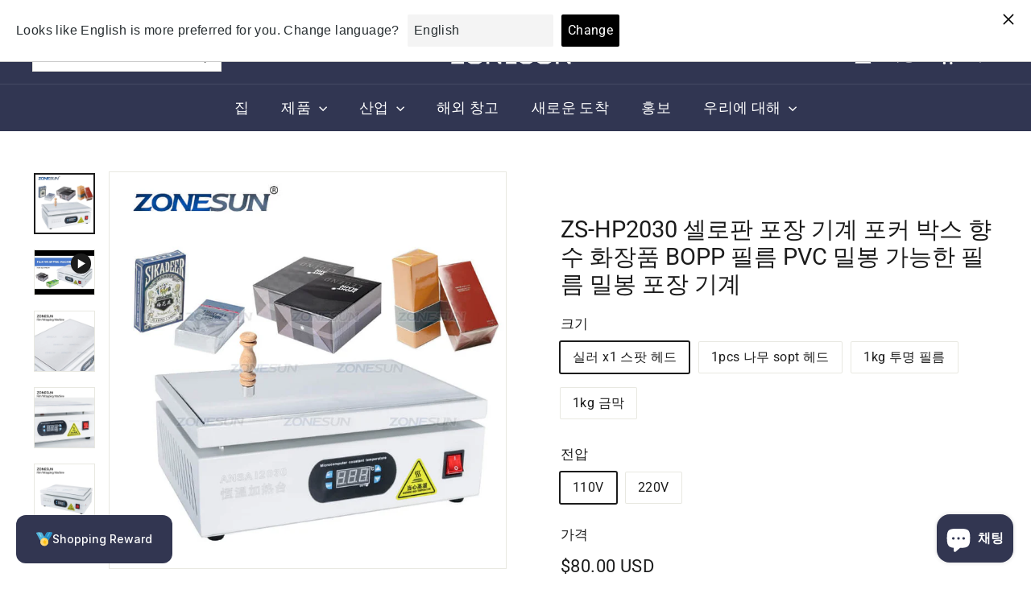

--- FILE ---
content_type: text/html; charset=utf-8
request_url: https://www.zonesuntech.com/ko/products/zonesun-cellophane-wrapping-machine-poker-box-perfume-cosmetics-bopp-film-pvc-sealable-film-sealing-packaging-machine
body_size: 59847
content:
<!doctype html>
<html class="no-js" lang="ko" dir="ltr">
  <head> 
  <meta name="yandex-verification" content="38c6ac272daa2681" /><script async crossorigin fetchpriority="high" src="/cdn/shopifycloud/importmap-polyfill/es-modules-shim.2.4.0.js"></script>
<script
  type="text/javascript"
  defer
  src="https://app.termly.io/resource-blocker/bbad6ec1-2ea0-4d54-8584-136a5220b66c?autoBlock=on"
  data-name="termly"
></script>
    <meta charset="utf-8">
    <meta http-equiv="X-UA-Compatible" content="IE=edge,chrome=1">
    <meta name="viewport" content="width=device-width,initial-scale=1">
    <meta name="theme-color" content="#313652"><link rel="preconnect" href="https://fonts.shopifycdn.com" crossorigin>
    <link rel="dns-prefetch" href="https://ajax.googleapis.com">
    <link rel="dns-prefetch" href="https://maps.googleapis.com">
    <link rel="dns-prefetch" href="https://maps.gstatic.com"><link rel="shortcut icon" href="//www.zonesuntech.com/cdn/shop/files/32x32_f9cd44e3-00d3-465f-b7f6-de18a35cc384_32x32.png?v=1718937001" type="image/png">


<style data-shopify>@font-face {
  font-family: Roboto;
  font-weight: 400;
  font-style: normal;
  font-display: swap;
  src: url("//www.zonesuntech.com/cdn/fonts/roboto/roboto_n4.2019d890f07b1852f56ce63ba45b2db45d852cba.woff2") format("woff2"),
       url("//www.zonesuntech.com/cdn/fonts/roboto/roboto_n4.238690e0007583582327135619c5f7971652fa9d.woff") format("woff");
}

  @font-face {
  font-family: Roboto;
  font-weight: 400;
  font-style: normal;
  font-display: swap;
  src: url("//www.zonesuntech.com/cdn/fonts/roboto/roboto_n4.2019d890f07b1852f56ce63ba45b2db45d852cba.woff2") format("woff2"),
       url("//www.zonesuntech.com/cdn/fonts/roboto/roboto_n4.238690e0007583582327135619c5f7971652fa9d.woff") format("woff");
}


  @font-face {
  font-family: Roboto;
  font-weight: 600;
  font-style: normal;
  font-display: swap;
  src: url("//www.zonesuntech.com/cdn/fonts/roboto/roboto_n6.3d305d5382545b48404c304160aadee38c90ef9d.woff2") format("woff2"),
       url("//www.zonesuntech.com/cdn/fonts/roboto/roboto_n6.bb37be020157f87e181e5489d5e9137ad60c47a2.woff") format("woff");
}

  @font-face {
  font-family: Roboto;
  font-weight: 400;
  font-style: italic;
  font-display: swap;
  src: url("//www.zonesuntech.com/cdn/fonts/roboto/roboto_i4.57ce898ccda22ee84f49e6b57ae302250655e2d4.woff2") format("woff2"),
       url("//www.zonesuntech.com/cdn/fonts/roboto/roboto_i4.b21f3bd061cbcb83b824ae8c7671a82587b264bf.woff") format("woff");
}

  @font-face {
  font-family: Roboto;
  font-weight: 600;
  font-style: italic;
  font-display: swap;
  src: url("//www.zonesuntech.com/cdn/fonts/roboto/roboto_i6.ebd6b6733fb2b030d60cbf61316511a7ffd82fb3.woff2") format("woff2"),
       url("//www.zonesuntech.com/cdn/fonts/roboto/roboto_i6.1363905a6d5249605bc5e0f859663ffe95ac3bed.woff") format("woff");
}

</style><link href="//www.zonesuntech.com/cdn/shop/t/89/assets/components.css?v=67042328177370531181766220270" rel="stylesheet" type="text/css" media="all" />

<style data-shopify>:root {
    --colorBody: #ffffff;
    --colorBodyAlpha05: rgba(255, 255, 255, 0.05);
    --colorBodyDim: #f2f2f2;

    --colorBorder: #e8e8e1;

    --colorBtnPrimary: #313652;
    --colorBtnPrimaryLight: #444b72;
    --colorBtnPrimaryDim: #272b42;
    --colorBtnPrimaryText: #ffffff;

    --colorCartDot: #ba4444;
    --colorCartDotText: #fff;

    --colorFooter: #323651;
    --colorFooterBorder: #323651;
    --colorFooterText: #ffffff;

    --colorLink: #1c1c1c;

    --colorModalBg: rgba(231, 231, 231, 0.6);

    --colorNav: #313652;
    --colorNavSearch: #ffffff;
    --colorNavText: #ffffff;

    --colorPrice: #1c1d1d;

    --colorSaleTag: #ba4444;
    --colorSaleTagText: #ffffff;

    --colorScheme1Text: #000000;
    --colorScheme1Bg: #dbded0;
    --colorScheme2Text: #ffffff;
    --colorScheme2Bg: #1c1d1d;
    --colorScheme3Text: #000000;
    --colorScheme3Bg: #ffffff;

    --colorTextBody: #1c1c1c;
    --colorTextBodyAlpha005: rgba(28, 28, 28, 0.05);
    --colorTextBodyAlpha008: rgba(28, 28, 28, 0.08);
    --colorTextSavings: #ba4444;

    --colorToolbar: #ba4444;
    --colorToolbarText: #ffffff;

    --urlIcoSelect: url(//www.zonesuntech.com/cdn/shop/t/89/assets/ico-select.svg);
    --urlSwirlSvg: url(//www.zonesuntech.com/cdn/shop/t/89/assets/swirl.svg);

    --header-padding-bottom: 0;

    --pageTopPadding: 35px;
    --pageNarrow: 780px;
    --pageWidthPadding: 40px;
    --gridGutter: 22px;
    --indexSectionPadding: 60px;
    --sectionHeaderBottom: 40px;
    --collapsibleIconWidth: 12px;

    --sizeChartMargin: 30px 0;
    --sizeChartIconMargin: 5px;

    --newsletterReminderPadding: 20px 30px 20px 25px;

    --textFrameMargin: 10px;

    /*Shop Pay Installments*/
    --color-body-text: #1c1c1c;
    --color-body: #ffffff;
    --color-bg: #ffffff;

    --typeHeaderPrimary: Roboto;
    --typeHeaderFallback: sans-serif;
    --typeHeaderSize: 34px;
    --typeHeaderWeight: 400;
    --typeHeaderLineHeight: 1.2;
    --typeHeaderSpacing: 0.0em;

    --typeBasePrimary:Roboto;
    --typeBaseFallback:sans-serif;
    --typeBaseSize: 16px;
    --typeBaseWeight: 400;
    --typeBaseSpacing: 0.025em;
    --typeBaseLineHeight: 1.5;

    --colorSmallImageBg: #ffffff;
    --colorSmallImageBgDark: #f7f7f7;
    --colorLargeImageBg: #e7e7e7;
    --colorLargeImageBgLight: #ffffff;

    --icon-strokeWidth: 4px;
    --icon-strokeLinejoin: miter;

    
      --buttonRadius: 0;
      --btnPadding: 11px 20px;
    

    
      --roundness: 0;
    

    
      --gridThickness: 0;
    

    --productTileMargin: 0%;
    --collectionTileMargin: 0%;

    --swatchSize: 40px;
  }

  @media screen and (max-width: 768px) {
    :root {
      --pageTopPadding: 15px;
      --pageNarrow: 330px;
      --pageWidthPadding: 17px;
      --gridGutter: 16px;
      --indexSectionPadding: 40px;
      --sectionHeaderBottom: 25px;
      --collapsibleIconWidth: 10px;
      --textFrameMargin: 7px;
      --typeBaseSize: 14px;

      
        --roundness: 0;
        --btnPadding: 9px 17px;
      
    }
  }</style><link href="//www.zonesuntech.com/cdn/shop/t/89/assets/overrides.css?v=61671070734277095511766220270" rel="stylesheet" type="text/css" media="all" />
<style data-shopify>:root {
        --productGridPadding: 12px;
      }</style><!-- Google tag (gtag.js) event -->
<script>
  gtag('event', 'form_submit', {
    // <event_parameters>
  });
</script><script>
      document.documentElement.className = document.documentElement.className.replace('no-js', 'js');

      window.theme = window.theme || {};

      theme.settings = {
        themeName: 'Expanse',
        themeVersion: "5.2.4" // x-release-please-version
      };
    </script><script type="importmap">
{
  "imports": {
    "@archetype-themes/scripts/config": "//www.zonesuntech.com/cdn/shop/t/89/assets/config.js?v=46854268358620717621766220270",
    "@archetype-themes/scripts/helpers/a11y": "//www.zonesuntech.com/cdn/shop/t/89/assets/a11y.js?v=146705825431690116351766220270",
    "@archetype-themes/scripts/helpers/ajax-renderer": "//www.zonesuntech.com/cdn/shop/t/89/assets/ajax-renderer.js?v=7517952383981163841766220270",
    "@archetype-themes/scripts/helpers/cart": "//www.zonesuntech.com/cdn/shop/t/89/assets/cart.js?v=75437256748844919541766220270",
    "@archetype-themes/scripts/helpers/currency": "//www.zonesuntech.com/cdn/shop/t/89/assets/currency.js?v=30528371845530833611766220270",
    "@archetype-themes/scripts/helpers/library-loader": "//www.zonesuntech.com/cdn/shop/t/89/assets/library-loader.js?v=156273567395030534951766220270",
    "@archetype-themes/scripts/helpers/section": "//www.zonesuntech.com/cdn/shop/t/89/assets/section.js?v=132577235708517326151766220270",
    "@archetype-themes/scripts/helpers/utils": "//www.zonesuntech.com/cdn/shop/t/89/assets/utils.js?v=125538862470536898921766220270",
    "@archetype-themes/scripts/helpers/vimeo": "//www.zonesuntech.com/cdn/shop/t/89/assets/vimeo.js?v=24358449204266797831766220270",
    "@archetype-themes/scripts/helpers/youtube": "//www.zonesuntech.com/cdn/shop/t/89/assets/youtube.js?v=65638137014896701821766220270",
    "@archetype-themes/scripts/modules/base-media": "//www.zonesuntech.com/cdn/shop/t/89/assets/base-media.js?v=158686823065200144011766220270",
    "@archetype-themes/scripts/modules/cart-drawer": "//www.zonesuntech.com/cdn/shop/t/89/assets/cart-drawer.js?v=160665800527820250051766220270",
    "@archetype-themes/scripts/modules/cart-form": "//www.zonesuntech.com/cdn/shop/t/89/assets/cart-form.js?v=141015656942547512511766220270",
    "@archetype-themes/scripts/modules/collection-sidebar": "//www.zonesuntech.com/cdn/shop/t/89/assets/collection-sidebar.js?v=32046460992339877421766220270",
    "@archetype-themes/scripts/modules/disclosure": "//www.zonesuntech.com/cdn/shop/t/89/assets/disclosure.js?v=182459945533096787091766220270",
    "@archetype-themes/scripts/modules/drawers": "//www.zonesuntech.com/cdn/shop/t/89/assets/drawers.js?v=107619225559659722991766220270",
    "@archetype-themes/scripts/modules/header-nav": "//www.zonesuntech.com/cdn/shop/t/89/assets/header-nav.js?v=130288449627393218461766220270",
    "@archetype-themes/scripts/modules/modal": "//www.zonesuntech.com/cdn/shop/t/89/assets/modal.js?v=102967538291486637721766220270",
    "@archetype-themes/scripts/modules/parallax": "//www.zonesuntech.com/cdn/shop/t/89/assets/parallax.js?v=52940338558575531261766220270",
    "@archetype-themes/scripts/modules/photoswipe": "//www.zonesuntech.com/cdn/shop/t/89/assets/photoswipe.js?v=61950094564222720771766220270",
    "@archetype-themes/scripts/modules/product-media": "//www.zonesuntech.com/cdn/shop/t/89/assets/product-media.js?v=114769602821602274331766220270",
    "@archetype-themes/scripts/modules/product-recommendations": "//www.zonesuntech.com/cdn/shop/t/89/assets/product-recommendations.js?v=129269900080061478331766220270",
    "@archetype-themes/scripts/modules/quantity-selector": "//www.zonesuntech.com/cdn/shop/t/89/assets/quantity-selector.js?v=5518425597956516751766220270",
    "@archetype-themes/scripts/modules/slideshow": "//www.zonesuntech.com/cdn/shop/t/89/assets/slideshow.js?v=156838720240918166541766220270",
    "@archetype-themes/scripts/modules/swatches": "//www.zonesuntech.com/cdn/shop/t/89/assets/swatches.js?v=115748111205220542111766220270",
    "@archetype-themes/scripts/modules/video-modal": "//www.zonesuntech.com/cdn/shop/t/89/assets/video-modal.js?v=124352799055401291551766220270",
    "@archetype-themes/scripts/modules/video-section": "//www.zonesuntech.com/cdn/shop/t/89/assets/video-section.js?v=145713833504631471951766220270",
    "@archetype-themes/scripts/vendors/flickity": "//www.zonesuntech.com/cdn/shop/t/89/assets/flickity.js?v=144376614648444948171766220270",
    "@archetype-themes/scripts/vendors/flickity-fade": "//www.zonesuntech.com/cdn/shop/t/89/assets/flickity-fade.js?v=151768845016003842921766220270",
    "@archetype-themes/scripts/vendors/in-view": "//www.zonesuntech.com/cdn/shop/t/89/assets/in-view.js?v=124859139038447028371766220270",
    "@archetype-themes/scripts/vendors/photoswipe-ui-default.min": "//www.zonesuntech.com/cdn/shop/t/89/assets/photoswipe-ui-default.min.js?v=36102812715426724251766220270",
    "@archetype-themes/scripts/vendors/photoswipe.min": "//www.zonesuntech.com/cdn/shop/t/89/assets/photoswipe.min.js?v=9794040944707490151766220270",
    "@archetype-themes/utils/pubsub": "//www.zonesuntech.com/cdn/shop/t/89/assets/pubsub.js?v=133006050037748302171766220270",
    "@archetype-themes/utils/script-loader": "//www.zonesuntech.com/cdn/shop/t/89/assets/script-loader.js?v=25126702851678854941766220270",
    "components/announcement-bar": "//www.zonesuntech.com/cdn/shop/t/89/assets/announcement-bar.js?v=130357584752841676451766220270",
    "components/block-buy-buttons": "//www.zonesuntech.com/cdn/shop/t/89/assets/block-buy-buttons.js?v=11796062151789649231766220270",
    "components/block-price": "//www.zonesuntech.com/cdn/shop/t/89/assets/block-price.js?v=163350562479400801831766220270",
    "components/block-variant-picker": "//www.zonesuntech.com/cdn/shop/t/89/assets/block-variant-picker.js?v=55141893821538768491766220270",
    "components/collapsible": "//www.zonesuntech.com/cdn/shop/t/89/assets/collapsible.js?v=155419906067739637921766220270",
    "components/gift-card-recipient-form": "//www.zonesuntech.com/cdn/shop/t/89/assets/gift-card-recipient-form.js?v=64755253772159527141766220270",
    "components/header-mobile-nav": "//www.zonesuntech.com/cdn/shop/t/89/assets/header-mobile-nav.js?v=34501982044316274591766220270",
    "components/item-grid": "//www.zonesuntech.com/cdn/shop/t/89/assets/item-grid.js?v=152639846473000520891766220270",
    "components/newsletter-reminder": "//www.zonesuntech.com/cdn/shop/t/89/assets/newsletter-reminder.js?v=90617379688067204021766220270",
    "components/predictive-search": "//www.zonesuntech.com/cdn/shop/t/89/assets/predictive-search.js?v=125633826981499254571766220270",
    "components/price-range": "//www.zonesuntech.com/cdn/shop/t/89/assets/price-range.js?v=123052969041133689781766220270",
    "components/product-images": "//www.zonesuntech.com/cdn/shop/t/89/assets/product-images.js?v=88344245524099105901766220270",
    "components/product-inventory": "//www.zonesuntech.com/cdn/shop/t/89/assets/product-inventory.js?v=52642964346898521011766220270",
    "components/quick-add": "//www.zonesuntech.com/cdn/shop/t/89/assets/quick-add.js?v=153468363738513771401766220270",
    "components/quick-shop": "//www.zonesuntech.com/cdn/shop/t/89/assets/quick-shop.js?v=97897957291450767481766220270",
    "components/rte": "//www.zonesuntech.com/cdn/shop/t/89/assets/rte.js?v=181885037864920336431766220270",
    "components/section-advanced-accordion": "//www.zonesuntech.com/cdn/shop/t/89/assets/section-advanced-accordion.js?v=160203125380940052601766220270",
    "components/section-age-verification-popup": "//www.zonesuntech.com/cdn/shop/t/89/assets/section-age-verification-popup.js?v=70734405310605133951766220270",
    "components/section-background-image-text": "//www.zonesuntech.com/cdn/shop/t/89/assets/section-background-image-text.js?v=17382720343615129641766220270",
    "components/section-collection-header": "//www.zonesuntech.com/cdn/shop/t/89/assets/section-collection-header.js?v=81681564589283490831766220270",
    "components/section-countdown": "//www.zonesuntech.com/cdn/shop/t/89/assets/section-countdown.js?v=109956453145979029921766220270",
    "components/section-footer": "//www.zonesuntech.com/cdn/shop/t/89/assets/section-footer.js?v=164218822520813513031766220270",
    "components/section-header": "//www.zonesuntech.com/cdn/shop/t/89/assets/section-header.js?v=18369522156731752591766220270",
    "components/section-hotspots": "//www.zonesuntech.com/cdn/shop/t/89/assets/section-hotspots.js?v=176317069189202021961766220270",
    "components/section-image-compare": "//www.zonesuntech.com/cdn/shop/t/89/assets/section-image-compare.js?v=14228108873992596151766220270",
    "components/section-main-cart": "//www.zonesuntech.com/cdn/shop/t/89/assets/section-main-cart.js?v=112925653898238753791766220270",
    "components/section-map": "//www.zonesuntech.com/cdn/shop/t/89/assets/section-map.js?v=8045789484266781521766220270",
    "components/section-more-products-vendor": "//www.zonesuntech.com/cdn/shop/t/89/assets/section-more-products-vendor.js?v=159549355731084264781766220270",
    "components/section-newsletter-popup": "//www.zonesuntech.com/cdn/shop/t/89/assets/section-newsletter-popup.js?v=105940320737649261751766220270",
    "components/section-password-header": "//www.zonesuntech.com/cdn/shop/t/89/assets/section-password-header.js?v=113265428254908848341766220270",
    "components/section-recently-viewed": "//www.zonesuntech.com/cdn/shop/t/89/assets/section-recently-viewed.js?v=71380856058705518961766220270",
    "components/section-testimonials": "//www.zonesuntech.com/cdn/shop/t/89/assets/section-testimonials.js?v=99252732340278527291766220270",
    "components/section-toolbar": "//www.zonesuntech.com/cdn/shop/t/89/assets/section-toolbar.js?v=138777767681444653671766220270",
    "components/store-availability": "//www.zonesuntech.com/cdn/shop/t/89/assets/store-availability.js?v=63703472421863417921766220270",
    "components/tool-tip": "//www.zonesuntech.com/cdn/shop/t/89/assets/tool-tip.js?v=90403548259094193031766220270",
    "components/tool-tip-trigger": "//www.zonesuntech.com/cdn/shop/t/89/assets/tool-tip-trigger.js?v=140183424560662924111766220270",
    "components/variant-sku": "//www.zonesuntech.com/cdn/shop/t/89/assets/variant-sku.js?v=177336021623114299181766220270",
    "components/video-media": "//www.zonesuntech.com/cdn/shop/t/89/assets/video-media.js?v=73971623221435132531766220270",
    "js-cookie": "//www.zonesuntech.com/cdn/shop/t/89/assets/js.cookie.mjs?v=38015963105781969301766220270",
    "nouislider": "//www.zonesuntech.com/cdn/shop/t/89/assets/nouislider.js?v=100438778919154896961766220270"
  }
}
</script>
<script>
  if (!(HTMLScriptElement.supports && HTMLScriptElement.supports('importmap'))) {
    const el = document.createElement('script')
    el.async = true
    el.src = "//www.zonesuntech.com/cdn/shop/t/89/assets/es-module-shims.min.js?v=3197203922110785981766220270"
    document.head.appendChild(el)
  }
</script>

<script type="module" src="//www.zonesuntech.com/cdn/shop/t/89/assets/is-land.min.js?v=92343381495565747271766220270"></script>



<script type="module">
  try {
    const importMap = document.querySelector('script[type="importmap"]')
    const importMapJson = JSON.parse(importMap.textContent)
    const importMapModules = Object.values(importMapJson.imports)
    for (let i = 0; i < importMapModules.length; i++) {
      const link = document.createElement('link')
      link.rel = 'modulepreload'
      link.href = importMapModules[i]
      document.head.appendChild(link)
    }
  } catch (e) {
    console.error(e)
  }
</script>
<script>window.performance && window.performance.mark && window.performance.mark('shopify.content_for_header.start');</script><meta id="shopify-digital-wallet" name="shopify-digital-wallet" content="/15386957/digital_wallets/dialog">
<meta name="shopify-checkout-api-token" content="045507c761f5e4c79126701f822402a4">
<meta id="in-context-paypal-metadata" data-shop-id="15386957" data-venmo-supported="false" data-environment="production" data-locale="en_US" data-paypal-v4="true" data-currency="USD">
<link rel="alternate" hreflang="x-default" href="https://www.zonesuntech.com/products/zonesun-cellophane-wrapping-machine-poker-box-perfume-cosmetics-bopp-film-pvc-sealable-film-sealing-packaging-machine">
<link rel="alternate" hreflang="en" href="https://www.zonesuntech.com/products/zonesun-cellophane-wrapping-machine-poker-box-perfume-cosmetics-bopp-film-pvc-sealable-film-sealing-packaging-machine">
<link rel="alternate" hreflang="pl" href="https://www.zonesuntech.com/pl/products/zonesun-cellophane-wrapping-machine-poker-box-perfume-cosmetics-bopp-film-pvc-sealable-film-sealing-packaging-machine">
<link rel="alternate" hreflang="el" href="https://www.zonesuntech.com/el/products/zonesun-cellophane-wrapping-machine-poker-box-perfume-cosmetics-bopp-film-pvc-sealable-film-sealing-packaging-machine">
<link rel="alternate" hreflang="es" href="https://www.zonesuntech.com/es/products/zonesun-cellophane-wrapping-machine-poker-box-perfume-cosmetics-bopp-film-pvc-sealable-film-sealing-packaging-machine">
<link rel="alternate" hreflang="hu" href="https://www.zonesuntech.com/hu/products/zonesun-cellophane-wrapping-machine-poker-box-perfume-cosmetics-bopp-film-pvc-sealable-film-sealing-packaging-machine">
<link rel="alternate" hreflang="de" href="https://www.zonesuntech.com/de/products/zonesun-cellophane-wrapping-machine-poker-box-perfume-cosmetics-bopp-film-pvc-sealable-film-sealing-packaging-machine">
<link rel="alternate" hreflang="pt" href="https://www.zonesuntech.com/pt/products/zonesun-cellophane-wrapping-machine-poker-box-perfume-cosmetics-bopp-film-pvc-sealable-film-sealing-packaging-machine">
<link rel="alternate" hreflang="ro" href="https://www.zonesuntech.com/ro/products/zonesun-cellophane-wrapping-machine-poker-box-perfume-cosmetics-bopp-film-pvc-sealable-film-sealing-packaging-machine">
<link rel="alternate" hreflang="ar" href="https://www.zonesuntech.com/ar/products/zonesun-cellophane-wrapping-machine-poker-box-perfume-cosmetics-bopp-film-pvc-sealable-film-sealing-packaging-machine">
<link rel="alternate" hreflang="ko" href="https://www.zonesuntech.com/ko/products/zonesun-cellophane-wrapping-machine-poker-box-perfume-cosmetics-bopp-film-pvc-sealable-film-sealing-packaging-machine">
<link rel="alternate" hreflang="fr" href="https://www.zonesuntech.com/fr/products/zonesun-cellophane-wrapping-machine-poker-box-perfume-cosmetics-bopp-film-pvc-sealable-film-sealing-packaging-machine">
<link rel="alternate" hreflang="jv" href="https://www.zonesuntech.com/jv/products/zonesun-cellophane-wrapping-machine-poker-box-perfume-cosmetics-bopp-film-pvc-sealable-film-sealing-packaging-machine">
<link rel="alternate" hreflang="ru" href="https://www.zonesuntech.com/ru/products/zonesun-cellophane-wrapping-machine-poker-box-perfume-cosmetics-bopp-film-pvc-sealable-film-sealing-packaging-machine">
<link rel="alternate" hreflang="ja" href="https://www.zonesuntech.com/ja/products/zonesun-cellophane-wrapping-machine-poker-box-perfume-cosmetics-bopp-film-pvc-sealable-film-sealing-packaging-machine">
<link rel="alternate" hreflang="th" href="https://www.zonesuntech.com/th/products/zonesun-cellophane-wrapping-machine-poker-box-perfume-cosmetics-bopp-film-pvc-sealable-film-sealing-packaging-machine">
<link rel="alternate" hreflang="id" href="https://www.zonesuntech.com/id/products/zonesun-cellophane-wrapping-machine-poker-box-perfume-cosmetics-bopp-film-pvc-sealable-film-sealing-packaging-machine">
<link rel="alternate" type="application/json+oembed" href="https://www.zonesuntech.com/ko/products/zonesun-cellophane-wrapping-machine-poker-box-perfume-cosmetics-bopp-film-pvc-sealable-film-sealing-packaging-machine.oembed">
<script async="async" src="/checkouts/internal/preloads.js?locale=ko-US"></script>
<script id="shopify-features" type="application/json">{"accessToken":"045507c761f5e4c79126701f822402a4","betas":["rich-media-storefront-analytics"],"domain":"www.zonesuntech.com","predictiveSearch":true,"shopId":15386957,"locale":"ko"}</script>
<script>var Shopify = Shopify || {};
Shopify.shop = "zonesun-technology-limited.myshopify.com";
Shopify.locale = "ko";
Shopify.currency = {"active":"USD","rate":"1.0"};
Shopify.country = "US";
Shopify.theme = {"name":"251220 copy of 20240810 of Expanse","id":153894912241,"schema_name":"Expanse","schema_version":"5.2.4","theme_store_id":902,"role":"main"};
Shopify.theme.handle = "null";
Shopify.theme.style = {"id":null,"handle":null};
Shopify.cdnHost = "www.zonesuntech.com/cdn";
Shopify.routes = Shopify.routes || {};
Shopify.routes.root = "/ko/";</script>
<script type="module">!function(o){(o.Shopify=o.Shopify||{}).modules=!0}(window);</script>
<script>!function(o){function n(){var o=[];function n(){o.push(Array.prototype.slice.apply(arguments))}return n.q=o,n}var t=o.Shopify=o.Shopify||{};t.loadFeatures=n(),t.autoloadFeatures=n()}(window);</script>
<script id="shop-js-analytics" type="application/json">{"pageType":"product"}</script>
<script defer="defer" async type="module" src="//www.zonesuntech.com/cdn/shopifycloud/shop-js/modules/v2/client.init-shop-cart-sync_BrcxAVDm.ko.esm.js"></script>
<script defer="defer" async type="module" src="//www.zonesuntech.com/cdn/shopifycloud/shop-js/modules/v2/chunk.common_SFtEXUtX.esm.js"></script>
<script type="module">
  await import("//www.zonesuntech.com/cdn/shopifycloud/shop-js/modules/v2/client.init-shop-cart-sync_BrcxAVDm.ko.esm.js");
await import("//www.zonesuntech.com/cdn/shopifycloud/shop-js/modules/v2/chunk.common_SFtEXUtX.esm.js");

  window.Shopify.SignInWithShop?.initShopCartSync?.({"fedCMEnabled":true,"windoidEnabled":true});

</script>
<script>(function() {
  var isLoaded = false;
  function asyncLoad() {
    if (isLoaded) return;
    isLoaded = true;
    var urls = ["https:\/\/cdn.shopify.com\/s\/files\/1\/1538\/6957\/t\/89\/assets\/yoast-active-script.js?v=1766220270\u0026shop=zonesun-technology-limited.myshopify.com","https:\/\/cdn.shopify.com\/s\/files\/1\/1538\/6957\/t\/89\/assets\/yoast-active-script.js?v=1766220270\u0026shop=zonesun-technology-limited.myshopify.com"];
    for (var i = 0; i < urls.length; i++) {
      var s = document.createElement('script');
      s.type = 'text/javascript';
      s.async = true;
      s.src = urls[i];
      var x = document.getElementsByTagName('script')[0];
      x.parentNode.insertBefore(s, x);
    }
  };
  if(window.attachEvent) {
    window.attachEvent('onload', asyncLoad);
  } else {
    window.addEventListener('load', asyncLoad, false);
  }
})();</script>
<script id="__st">var __st={"a":15386957,"offset":28800,"reqid":"40318634-6fa3-42dc-b048-85b33567bbc5-1768591201","pageurl":"www.zonesuntech.com\/ko\/products\/zonesun-cellophane-wrapping-machine-poker-box-perfume-cosmetics-bopp-film-pvc-sealable-film-sealing-packaging-machine","u":"d382f3cd748d","p":"product","rtyp":"product","rid":1933019250739};</script>
<script>window.ShopifyPaypalV4VisibilityTracking = true;</script>
<script id="captcha-bootstrap">!function(){'use strict';const t='contact',e='account',n='new_comment',o=[[t,t],['blogs',n],['comments',n],[t,'customer']],c=[[e,'customer_login'],[e,'guest_login'],[e,'recover_customer_password'],[e,'create_customer']],r=t=>t.map((([t,e])=>`form[action*='/${t}']:not([data-nocaptcha='true']) input[name='form_type'][value='${e}']`)).join(','),a=t=>()=>t?[...document.querySelectorAll(t)].map((t=>t.form)):[];function s(){const t=[...o],e=r(t);return a(e)}const i='password',u='form_key',d=['recaptcha-v3-token','g-recaptcha-response','h-captcha-response',i],f=()=>{try{return window.sessionStorage}catch{return}},m='__shopify_v',_=t=>t.elements[u];function p(t,e,n=!1){try{const o=window.sessionStorage,c=JSON.parse(o.getItem(e)),{data:r}=function(t){const{data:e,action:n}=t;return t[m]||n?{data:e,action:n}:{data:t,action:n}}(c);for(const[e,n]of Object.entries(r))t.elements[e]&&(t.elements[e].value=n);n&&o.removeItem(e)}catch(o){console.error('form repopulation failed',{error:o})}}const l='form_type',E='cptcha';function T(t){t.dataset[E]=!0}const w=window,h=w.document,L='Shopify',v='ce_forms',y='captcha';let A=!1;((t,e)=>{const n=(g='f06e6c50-85a8-45c8-87d0-21a2b65856fe',I='https://cdn.shopify.com/shopifycloud/storefront-forms-hcaptcha/ce_storefront_forms_captcha_hcaptcha.v1.5.2.iife.js',D={infoText:'hCaptcha에 의해 보호됨',privacyText:'개인정보 보호',termsText:'약관'},(t,e,n)=>{const o=w[L][v],c=o.bindForm;if(c)return c(t,g,e,D).then(n);var r;o.q.push([[t,g,e,D],n]),r=I,A||(h.body.append(Object.assign(h.createElement('script'),{id:'captcha-provider',async:!0,src:r})),A=!0)});var g,I,D;w[L]=w[L]||{},w[L][v]=w[L][v]||{},w[L][v].q=[],w[L][y]=w[L][y]||{},w[L][y].protect=function(t,e){n(t,void 0,e),T(t)},Object.freeze(w[L][y]),function(t,e,n,w,h,L){const[v,y,A,g]=function(t,e,n){const i=e?o:[],u=t?c:[],d=[...i,...u],f=r(d),m=r(i),_=r(d.filter((([t,e])=>n.includes(e))));return[a(f),a(m),a(_),s()]}(w,h,L),I=t=>{const e=t.target;return e instanceof HTMLFormElement?e:e&&e.form},D=t=>v().includes(t);t.addEventListener('submit',(t=>{const e=I(t);if(!e)return;const n=D(e)&&!e.dataset.hcaptchaBound&&!e.dataset.recaptchaBound,o=_(e),c=g().includes(e)&&(!o||!o.value);(n||c)&&t.preventDefault(),c&&!n&&(function(t){try{if(!f())return;!function(t){const e=f();if(!e)return;const n=_(t);if(!n)return;const o=n.value;o&&e.removeItem(o)}(t);const e=Array.from(Array(32),(()=>Math.random().toString(36)[2])).join('');!function(t,e){_(t)||t.append(Object.assign(document.createElement('input'),{type:'hidden',name:u})),t.elements[u].value=e}(t,e),function(t,e){const n=f();if(!n)return;const o=[...t.querySelectorAll(`input[type='${i}']`)].map((({name:t})=>t)),c=[...d,...o],r={};for(const[a,s]of new FormData(t).entries())c.includes(a)||(r[a]=s);n.setItem(e,JSON.stringify({[m]:1,action:t.action,data:r}))}(t,e)}catch(e){console.error('failed to persist form',e)}}(e),e.submit())}));const S=(t,e)=>{t&&!t.dataset[E]&&(n(t,e.some((e=>e===t))),T(t))};for(const o of['focusin','change'])t.addEventListener(o,(t=>{const e=I(t);D(e)&&S(e,y())}));const B=e.get('form_key'),M=e.get(l),P=B&&M;t.addEventListener('DOMContentLoaded',(()=>{const t=y();if(P)for(const e of t)e.elements[l].value===M&&p(e,B);[...new Set([...A(),...v().filter((t=>'true'===t.dataset.shopifyCaptcha))])].forEach((e=>S(e,t)))}))}(h,new URLSearchParams(w.location.search),n,t,e,['guest_login'])})(!0,!0)}();</script>
<script integrity="sha256-4kQ18oKyAcykRKYeNunJcIwy7WH5gtpwJnB7kiuLZ1E=" data-source-attribution="shopify.loadfeatures" defer="defer" src="//www.zonesuntech.com/cdn/shopifycloud/storefront/assets/storefront/load_feature-a0a9edcb.js" crossorigin="anonymous"></script>
<script data-source-attribution="shopify.dynamic_checkout.dynamic.init">var Shopify=Shopify||{};Shopify.PaymentButton=Shopify.PaymentButton||{isStorefrontPortableWallets:!0,init:function(){window.Shopify.PaymentButton.init=function(){};var t=document.createElement("script");t.src="https://www.zonesuntech.com/cdn/shopifycloud/portable-wallets/latest/portable-wallets.ko.js",t.type="module",document.head.appendChild(t)}};
</script>
<script data-source-attribution="shopify.dynamic_checkout.buyer_consent">
  function portableWalletsHideBuyerConsent(e){var t=document.getElementById("shopify-buyer-consent"),n=document.getElementById("shopify-subscription-policy-button");t&&n&&(t.classList.add("hidden"),t.setAttribute("aria-hidden","true"),n.removeEventListener("click",e))}function portableWalletsShowBuyerConsent(e){var t=document.getElementById("shopify-buyer-consent"),n=document.getElementById("shopify-subscription-policy-button");t&&n&&(t.classList.remove("hidden"),t.removeAttribute("aria-hidden"),n.addEventListener("click",e))}window.Shopify?.PaymentButton&&(window.Shopify.PaymentButton.hideBuyerConsent=portableWalletsHideBuyerConsent,window.Shopify.PaymentButton.showBuyerConsent=portableWalletsShowBuyerConsent);
</script>
<script>
  function portableWalletsCleanup(e){e&&e.src&&console.error("Failed to load portable wallets script "+e.src);var t=document.querySelectorAll("shopify-accelerated-checkout .shopify-payment-button__skeleton, shopify-accelerated-checkout-cart .wallet-cart-button__skeleton"),e=document.getElementById("shopify-buyer-consent");for(let e=0;e<t.length;e++)t[e].remove();e&&e.remove()}function portableWalletsNotLoadedAsModule(e){e instanceof ErrorEvent&&"string"==typeof e.message&&e.message.includes("import.meta")&&"string"==typeof e.filename&&e.filename.includes("portable-wallets")&&(window.removeEventListener("error",portableWalletsNotLoadedAsModule),window.Shopify.PaymentButton.failedToLoad=e,"loading"===document.readyState?document.addEventListener("DOMContentLoaded",window.Shopify.PaymentButton.init):window.Shopify.PaymentButton.init())}window.addEventListener("error",portableWalletsNotLoadedAsModule);
</script>

<script type="module" src="https://www.zonesuntech.com/cdn/shopifycloud/portable-wallets/latest/portable-wallets.ko.js" onError="portableWalletsCleanup(this)" crossorigin="anonymous"></script>
<script nomodule>
  document.addEventListener("DOMContentLoaded", portableWalletsCleanup);
</script>

<link id="shopify-accelerated-checkout-styles" rel="stylesheet" media="screen" href="https://www.zonesuntech.com/cdn/shopifycloud/portable-wallets/latest/accelerated-checkout-backwards-compat.css" crossorigin="anonymous">
<style id="shopify-accelerated-checkout-cart">
        #shopify-buyer-consent {
  margin-top: 1em;
  display: inline-block;
  width: 100%;
}

#shopify-buyer-consent.hidden {
  display: none;
}

#shopify-subscription-policy-button {
  background: none;
  border: none;
  padding: 0;
  text-decoration: underline;
  font-size: inherit;
  cursor: pointer;
}

#shopify-subscription-policy-button::before {
  box-shadow: none;
}

      </style>

<script>window.performance && window.performance.mark && window.performance.mark('shopify.content_for_header.end');</script>

    <script src="//www.zonesuntech.com/cdn/shop/t/89/assets/theme.js?v=77167323714411244521766220270" defer="defer"></script>
 <script type="text/javascript">
    (function(c,l,a,r,i,t,y){
        c[a]=c[a]||function(){(c[a].q=c[a].q||[]).push(arguments)};
        t=l.createElement(r);t.async=1;t.src="https://www.clarity.ms/tag/"+i;
        y=l.getElementsByTagName(r)[0];y.parentNode.insertBefore(t,y);
    })(window, document, "clarity", "script", "mu5nkbod7w");
</script>
<!-- Google tag (gtag.js) -->
<script async src="https://www.googletagmanager.com/gtag/js?id=G-4N30PFLTLL">
</script>
<script>
  window.dataLayer = window.dataLayer || [];
  function gtag(){dataLayer.push(arguments);}
  gtag('js', new Date());

  gtag('config', 'G-4N30PFLTLL');
</script>
  <!-- BEGIN app block: shopify://apps/yoast-seo/blocks/metatags/7c777011-bc88-4743-a24e-64336e1e5b46 -->
<!-- This site is optimized with Yoast SEO for Shopify -->
<title>ZS-HP2030 셀로판 포장 기계 포커 박스 향수 화장품 BOPP 필름 PVC 밀봉 가능한 필름 밀봉 포장 기계</title>
<meta name="description" content="Bopp 필름, 셀로판 및 PVC 열 밀봉 가능 필름 포장에 적합한 다기능 기계. 포장 향수, 포커 박스, 화장품, 카드 놀이, 전화 부품 수리 또는 바베큐 등과 같은 등. 매개 변수 기계 모델 : ZS-HP2030 기계 전압 : 110/220V 50-60Hz 가열 구역 : 200*300mm 기계 전원 : 900W 온도 범위 : 50-350도 기계 크기 : 317*217*112mm (l*w*h) 기계 무게 : 3.5kg 패키지 크기 : 345*265*195mm (l*w*h) 패키지 무게 : 4kg" />
<link rel="canonical" href="https://www.zonesuntech.com/ko/products/zonesun-cellophane-wrapping-machine-poker-box-perfume-cosmetics-bopp-film-pvc-sealable-film-sealing-packaging-machine" />
<meta name="robots" content="index, follow, max-image-preview:large, max-snippet:-1, max-video-preview:-1" />
<meta property="og:site_name" content="ZONESUN Technology Limited | Packing Machine Manufacturer" />
<meta property="og:url" content="https://www.zonesuntech.com/ko/products/zonesun-cellophane-wrapping-machine-poker-box-perfume-cosmetics-bopp-film-pvc-sealable-film-sealing-packaging-machine" />
<meta property="og:locale" content="en_US" />
<meta property="og:type" content="product" />
<meta property="og:title" content="ZS-HP2030 셀로판 포장 기계 포커 박스 향수 화장품 BOPP 필름 PVC 밀봉 가능한 필름 밀봉 포장 기계" />
<meta property="og:description" content="Bopp 필름, 셀로판 및 PVC 열 밀봉 가능 필름 포장에 적합한 다기능 기계. 포장 향수, 포커 박스, 화장품, 카드 놀이, 전화 부품 수리 또는 바베큐 등과 같은 등. 매개 변수 기계 모델 : ZS-HP2030 기계 전압 : 110/220V 50-60Hz 가열 구역 : 200*300mm 기계 전원 : 900W 온도 범위 : 50-350도 기계 크기 : 317*217*112mm (l*w*h) 기계 무게 : 3.5kg 패키지 크기 : 345*265*195mm (l*w*h) 패키지 무게 : 4kg" />
<meta property="og:image" content="https://www.zonesuntech.com/cdn/shop/products/SmallFilmWrappingMachine_1.jpg?v=1633601217" />
<meta property="og:image:height" content="800" />
<meta property="og:image:width" content="800" />
<meta property="og:availability" content="instock" />
<meta property="product:availability" content="instock" />
<meta property="product:condition" content="new" />
<meta property="product:price:amount" content="80.0" />
<meta property="product:price:currency" content="USD" />
<meta name="twitter:card" content="summary_large_image" />
<script type="application/ld+json" id="yoast-schema-graph">
{
  "@context": "https://schema.org",
  "@graph": [
    {
      "@type": "Organization",
      "@id": "https://www.zonesuntech.com/#/schema/organization/1",
      "url": "https://www.zonesuntech.com",
      "name": "Guangdong Shanghang Technology Co., Ltd",
      "logo": {
        "@id": "https://www.zonesuntech.com/#/schema/ImageObject/34821029888241"
      },
      "image": [
        {
          "@id": "https://www.zonesuntech.com/#/schema/ImageObject/34821029888241"
        }
      ],
      "hasMerchantReturnPolicy": {
        "@type": "MerchantReturnPolicy",
        "merchantReturnLink": "https://www.zonesuntech.com/ko/policies/refund-policy"
      },
      "sameAs": ["https:\/\/www.youtube.com\/channel\/UCOohL50XWlUDS-NCf5Bfs8A","https:\/\/www.instagram.com\/zonesuntech\/","https:\/\/www.pinterest.com\/zonesuntech\/","https:\/\/www.tiktok.com\/@zonesunmachine","https:\/\/www.facebook.com\/zonesuntechnology"]
    },
    {
      "@type": "ImageObject",
      "@id": "https://www.zonesuntech.com/#/schema/ImageObject/34821029888241",
      "width": 512,
      "height": 512,
      "url": "https:\/\/www.zonesuntech.com\/cdn\/shop\/files\/512x512_be2971c4-e5a0-44c7-9f78-81258d2683d3.png?v=1728704056",
      "contentUrl": "https:\/\/www.zonesuntech.com\/cdn\/shop\/files\/512x512_be2971c4-e5a0-44c7-9f78-81258d2683d3.png?v=1728704056"
    },
    {
      "@type": "WebSite",
      "@id": "https://www.zonesuntech.com/#/schema/website/1",
      "url": "https://www.zonesuntech.com",
      "name": "ZONESUN",
      "alternateName": "ZONESUN",
      "potentialAction": {
        "@type": "SearchAction",
        "target": "https://www.zonesuntech.com/ko/search?q={search_term_string}",
        "query-input": "required name=search_term_string"
      },
      "publisher": {
        "@id": "https://www.zonesuntech.com/#/schema/organization/1"
      },
      "inLanguage": ["en","pl","el","es","hu","de","pt-PT","ro","ar","ko","fr","jv","ru","ja","th","id"]
    },
    {
      "@type": "ItemPage",
      "@id": "https:\/\/www.zonesuntech.com\/ko\/products\/zonesun-cellophane-wrapping-machine-poker-box-perfume-cosmetics-bopp-film-pvc-sealable-film-sealing-packaging-machine",
      "name": "ZS-HP2030 셀로판 포장 기계 포커 박스 향수 화장품 BOPP 필름 PVC 밀봉 가능한 필름 밀봉 포장 기계",
      "description": "Bopp 필름, 셀로판 및 PVC 열 밀봉 가능 필름 포장에 적합한 다기능 기계. 포장 향수, 포커 박스, 화장품, 카드 놀이, 전화 부품 수리 또는 바베큐 등과 같은 등. 매개 변수 기계 모델 : ZS-HP2030 기계 전압 : 110\/220V 50-60Hz 가열 구역 : 200*300mm 기계 전원 : 900W 온도 범위 : 50-350도 기계 크기 : 317*217*112mm (l*w*h) 기계 무게 : 3.5kg 패키지 크기 : 345*265*195mm (l*w*h) 패키지 무게 : 4kg",
      "datePublished": "2019-06-08T16:11:08+08:00",
      "breadcrumb": {
        "@id": "https:\/\/www.zonesuntech.com\/ko\/products\/zonesun-cellophane-wrapping-machine-poker-box-perfume-cosmetics-bopp-film-pvc-sealable-film-sealing-packaging-machine\/#\/schema\/breadcrumb"
      },
      "primaryImageOfPage": {
        "@id": "https://www.zonesuntech.com/#/schema/ImageObject/24931488694421"
      },
      "image": [{
        "@id": "https://www.zonesuntech.com/#/schema/ImageObject/24931488694421"
      }],
      "isPartOf": {
        "@id": "https://www.zonesuntech.com/#/schema/website/1"
      },
      "url": "https:\/\/www.zonesuntech.com\/ko\/products\/zonesun-cellophane-wrapping-machine-poker-box-perfume-cosmetics-bopp-film-pvc-sealable-film-sealing-packaging-machine"
    },
    {
      "@type": "ImageObject",
      "@id": "https://www.zonesuntech.com/#/schema/ImageObject/24931488694421",
      "caption": "Small Film Wrapping Machine",
      "inLanguage": "ko",
      "width": 800,
      "height": 800,
      "url": "https:\/\/www.zonesuntech.com\/cdn\/shop\/products\/SmallFilmWrappingMachine_1.jpg?v=1633601217",
      "contentUrl": "https:\/\/www.zonesuntech.com\/cdn\/shop\/products\/SmallFilmWrappingMachine_1.jpg?v=1633601217"
    },
    {
      "@type": "ProductGroup",
      "@id": "https:\/\/www.zonesuntech.com\/ko\/products\/zonesun-cellophane-wrapping-machine-poker-box-perfume-cosmetics-bopp-film-pvc-sealable-film-sealing-packaging-machine\/#\/schema\/Product",
      "brand": [{
        "@type": "Brand",
        "name": "ZONESUN TECHNOLOGY LIMITED"
      }],
      "mainEntityOfPage": {
        "@id": "https:\/\/www.zonesuntech.com\/ko\/products\/zonesun-cellophane-wrapping-machine-poker-box-perfume-cosmetics-bopp-film-pvc-sealable-film-sealing-packaging-machine"
      },
      "name": "ZS-HP2030 셀로판 포장 기계 포커 박스 향수 화장품 BOPP 필름 PVC 밀봉 가능한 필름 밀봉 포장 기계",
      "description": "Bopp 필름, 셀로판 및 PVC 열 밀봉 가능 필름 포장에 적합한 다기능 기계. 포장 향수, 포커 박스, 화장품, 카드 놀이, 전화 부품 수리 또는 바베큐 등과 같은 등. 매개 변수 기계 모델 : ZS-HP2030 기계 전압 : 110\/220V 50-60Hz 가열 구역 : 200*300mm 기계 전원 : 900W 온도 범위 : 50-350도 기계 크기 : 317*217*112mm (l*w*h) 기계 무게 : 3.5kg 패키지 크기 : 345*265*195mm (l*w*h) 패키지 무게 : 4kg",
      "image": [{
        "@id": "https://www.zonesuntech.com/#/schema/ImageObject/24931488694421"
      }],
      "productGroupID": "1933019250739",
      "hasVariant": [
        {
          "@type": "Product",
          "@id": "https://www.zonesuntech.com/#/schema/Product/17633788395571",
          "name": "ZS-HP2030 셀로판 포장 기계 포커 박스 향수 화장품 BOPP 필름 PVC 밀봉 가능한 필름 밀봉 포장 기계 - 1kg 금막 \/ 220V",
          "image": [{
            "@id": "https://www.zonesuntech.com/#/schema/ImageObject/24931488694421"
          }],
          "offers": {
            "@type": "Offer",
            "@id": "https://www.zonesuntech.com/#/schema/Offer/17633788395571",
            "availability": "https://schema.org/InStock",
            "category": "비즈니스/산업 > 제조 > 포장용 기계 > 랩핑기",
            "priceSpecification": {
              "@type": "UnitPriceSpecification",
              "valueAddedTaxIncluded": true,
              "price": 42.0,
              "priceCurrency": "USD"
            },
            "seller": {
              "@id": "https://www.zonesuntech.com/#/schema/organization/1"
            },
            "url": "https:\/\/www.zonesuntech.com\/ko\/products\/zonesun-cellophane-wrapping-machine-poker-box-perfume-cosmetics-bopp-film-pvc-sealable-film-sealing-packaging-machine?variant=17633788395571",
            "checkoutPageURLTemplate": "https:\/\/www.zonesuntech.com\/ko\/cart\/add?id=17633788395571\u0026quantity=1"
          }
        },
        {
          "@type": "Product",
          "@id": "https://www.zonesuntech.com/#/schema/Product/17633788362803",
          "name": "ZS-HP2030 셀로판 포장 기계 포커 박스 향수 화장품 BOPP 필름 PVC 밀봉 가능한 필름 밀봉 포장 기계 - 1kg 금막 \/ 110V",
          "image": [{
            "@id": "https://www.zonesuntech.com/#/schema/ImageObject/24931488694421"
          }],
          "offers": {
            "@type": "Offer",
            "@id": "https://www.zonesuntech.com/#/schema/Offer/17633788362803",
            "availability": "https://schema.org/InStock",
            "category": "비즈니스/산업 > 제조 > 포장용 기계 > 랩핑기",
            "priceSpecification": {
              "@type": "UnitPriceSpecification",
              "valueAddedTaxIncluded": true,
              "price": 42.0,
              "priceCurrency": "USD"
            },
            "seller": {
              "@id": "https://www.zonesuntech.com/#/schema/organization/1"
            },
            "url": "https:\/\/www.zonesuntech.com\/ko\/products\/zonesun-cellophane-wrapping-machine-poker-box-perfume-cosmetics-bopp-film-pvc-sealable-film-sealing-packaging-machine?variant=17633788362803",
            "checkoutPageURLTemplate": "https:\/\/www.zonesuntech.com\/ko\/cart\/add?id=17633788362803\u0026quantity=1"
          }
        },
        {
          "@type": "Product",
          "@id": "https://www.zonesuntech.com/#/schema/Product/17633788330035",
          "name": "ZS-HP2030 셀로판 포장 기계 포커 박스 향수 화장품 BOPP 필름 PVC 밀봉 가능한 필름 밀봉 포장 기계 - 1kg 투명 필름 \/ 220V",
          "image": [{
            "@id": "https://www.zonesuntech.com/#/schema/ImageObject/24931488694421"
          }],
          "offers": {
            "@type": "Offer",
            "@id": "https://www.zonesuntech.com/#/schema/Offer/17633788330035",
            "availability": "https://schema.org/InStock",
            "category": "비즈니스/산업 > 제조 > 포장용 기계 > 랩핑기",
            "priceSpecification": {
              "@type": "UnitPriceSpecification",
              "valueAddedTaxIncluded": true,
              "price": 42.0,
              "priceCurrency": "USD"
            },
            "seller": {
              "@id": "https://www.zonesuntech.com/#/schema/organization/1"
            },
            "url": "https:\/\/www.zonesuntech.com\/ko\/products\/zonesun-cellophane-wrapping-machine-poker-box-perfume-cosmetics-bopp-film-pvc-sealable-film-sealing-packaging-machine?variant=17633788330035",
            "checkoutPageURLTemplate": "https:\/\/www.zonesuntech.com\/ko\/cart\/add?id=17633788330035\u0026quantity=1"
          }
        },
        {
          "@type": "Product",
          "@id": "https://www.zonesuntech.com/#/schema/Product/17633788297267",
          "name": "ZS-HP2030 셀로판 포장 기계 포커 박스 향수 화장품 BOPP 필름 PVC 밀봉 가능한 필름 밀봉 포장 기계 - 1kg 투명 필름 \/ 110V",
          "image": [{
            "@id": "https://www.zonesuntech.com/#/schema/ImageObject/24931488694421"
          }],
          "offers": {
            "@type": "Offer",
            "@id": "https://www.zonesuntech.com/#/schema/Offer/17633788297267",
            "availability": "https://schema.org/InStock",
            "category": "비즈니스/산업 > 제조 > 포장용 기계 > 랩핑기",
            "priceSpecification": {
              "@type": "UnitPriceSpecification",
              "valueAddedTaxIncluded": true,
              "price": 42.0,
              "priceCurrency": "USD"
            },
            "seller": {
              "@id": "https://www.zonesuntech.com/#/schema/organization/1"
            },
            "url": "https:\/\/www.zonesuntech.com\/ko\/products\/zonesun-cellophane-wrapping-machine-poker-box-perfume-cosmetics-bopp-film-pvc-sealable-film-sealing-packaging-machine?variant=17633788297267",
            "checkoutPageURLTemplate": "https:\/\/www.zonesuntech.com\/ko\/cart\/add?id=17633788297267\u0026quantity=1"
          }
        },
        {
          "@type": "Product",
          "@id": "https://www.zonesuntech.com/#/schema/Product/17633788264499",
          "name": "ZS-HP2030 셀로판 포장 기계 포커 박스 향수 화장품 BOPP 필름 PVC 밀봉 가능한 필름 밀봉 포장 기계 - 1pcs 나무 sopt 헤드 \/ 220V",
          "image": [{
            "@id": "https://www.zonesuntech.com/#/schema/ImageObject/24931488694421"
          }],
          "offers": {
            "@type": "Offer",
            "@id": "https://www.zonesuntech.com/#/schema/Offer/17633788264499",
            "availability": "https://schema.org/InStock",
            "category": "비즈니스/산업 > 제조 > 포장용 기계 > 랩핑기",
            "priceSpecification": {
              "@type": "UnitPriceSpecification",
              "valueAddedTaxIncluded": true,
              "price": 10.0,
              "priceCurrency": "USD"
            },
            "seller": {
              "@id": "https://www.zonesuntech.com/#/schema/organization/1"
            },
            "url": "https:\/\/www.zonesuntech.com\/ko\/products\/zonesun-cellophane-wrapping-machine-poker-box-perfume-cosmetics-bopp-film-pvc-sealable-film-sealing-packaging-machine?variant=17633788264499",
            "checkoutPageURLTemplate": "https:\/\/www.zonesuntech.com\/ko\/cart\/add?id=17633788264499\u0026quantity=1"
          }
        },
        {
          "@type": "Product",
          "@id": "https://www.zonesuntech.com/#/schema/Product/17633788231731",
          "name": "ZS-HP2030 셀로판 포장 기계 포커 박스 향수 화장품 BOPP 필름 PVC 밀봉 가능한 필름 밀봉 포장 기계 - 1pcs 나무 sopt 헤드 \/ 110V",
          "image": [{
            "@id": "https://www.zonesuntech.com/#/schema/ImageObject/24931488694421"
          }],
          "offers": {
            "@type": "Offer",
            "@id": "https://www.zonesuntech.com/#/schema/Offer/17633788231731",
            "availability": "https://schema.org/InStock",
            "category": "비즈니스/산업 > 제조 > 포장용 기계 > 랩핑기",
            "priceSpecification": {
              "@type": "UnitPriceSpecification",
              "valueAddedTaxIncluded": true,
              "price": 10.0,
              "priceCurrency": "USD"
            },
            "seller": {
              "@id": "https://www.zonesuntech.com/#/schema/organization/1"
            },
            "url": "https:\/\/www.zonesuntech.com\/ko\/products\/zonesun-cellophane-wrapping-machine-poker-box-perfume-cosmetics-bopp-film-pvc-sealable-film-sealing-packaging-machine?variant=17633788231731",
            "checkoutPageURLTemplate": "https:\/\/www.zonesuntech.com\/ko\/cart\/add?id=17633788231731\u0026quantity=1"
          }
        },
        {
          "@type": "Product",
          "@id": "https://www.zonesuntech.com/#/schema/Product/17633788198963",
          "name": "ZS-HP2030 셀로판 포장 기계 포커 박스 향수 화장품 BOPP 필름 PVC 밀봉 가능한 필름 밀봉 포장 기계 - 실러 x1 스팟 헤드 \/ 220V",
          "image": [{
            "@id": "https://www.zonesuntech.com/#/schema/ImageObject/24931488694421"
          }],
          "offers": {
            "@type": "Offer",
            "@id": "https://www.zonesuntech.com/#/schema/Offer/17633788198963",
            "availability": "https://schema.org/InStock",
            "category": "비즈니스/산업 > 제조 > 포장용 기계 > 랩핑기",
            "priceSpecification": {
              "@type": "UnitPriceSpecification",
              "valueAddedTaxIncluded": true,
              "price": 80.0,
              "priceCurrency": "USD"
            },
            "seller": {
              "@id": "https://www.zonesuntech.com/#/schema/organization/1"
            },
            "url": "https:\/\/www.zonesuntech.com\/ko\/products\/zonesun-cellophane-wrapping-machine-poker-box-perfume-cosmetics-bopp-film-pvc-sealable-film-sealing-packaging-machine?variant=17633788198963",
            "checkoutPageURLTemplate": "https:\/\/www.zonesuntech.com\/ko\/cart\/add?id=17633788198963\u0026quantity=1"
          }
        },
        {
          "@type": "Product",
          "@id": "https://www.zonesuntech.com/#/schema/Product/17633788166195",
          "name": "ZS-HP2030 셀로판 포장 기계 포커 박스 향수 화장품 BOPP 필름 PVC 밀봉 가능한 필름 밀봉 포장 기계 - 실러 x1 스팟 헤드 \/ 110V",
          "image": [{
            "@id": "https://www.zonesuntech.com/#/schema/ImageObject/24931488694421"
          }],
          "offers": {
            "@type": "Offer",
            "@id": "https://www.zonesuntech.com/#/schema/Offer/17633788166195",
            "availability": "https://schema.org/InStock",
            "category": "비즈니스/산업 > 제조 > 포장용 기계 > 랩핑기",
            "priceSpecification": {
              "@type": "UnitPriceSpecification",
              "valueAddedTaxIncluded": true,
              "price": 80.0,
              "priceCurrency": "USD"
            },
            "seller": {
              "@id": "https://www.zonesuntech.com/#/schema/organization/1"
            },
            "url": "https:\/\/www.zonesuntech.com\/ko\/products\/zonesun-cellophane-wrapping-machine-poker-box-perfume-cosmetics-bopp-film-pvc-sealable-film-sealing-packaging-machine?variant=17633788166195",
            "checkoutPageURLTemplate": "https:\/\/www.zonesuntech.com\/ko\/cart\/add?id=17633788166195\u0026quantity=1"
          }
        }
      ],
      "url": "https:\/\/www.zonesuntech.com\/ko\/products\/zonesun-cellophane-wrapping-machine-poker-box-perfume-cosmetics-bopp-film-pvc-sealable-film-sealing-packaging-machine"
    },
    {
      "@type": "BreadcrumbList",
      "@id": "https:\/\/www.zonesuntech.com\/ko\/products\/zonesun-cellophane-wrapping-machine-poker-box-perfume-cosmetics-bopp-film-pvc-sealable-film-sealing-packaging-machine\/#\/schema\/breadcrumb",
      "itemListElement": [
        {
          "@type": "ListItem",
          "name": "ZONESUN Technology Limited | Packing Machine Manufacturer",
          "item": "https:\/\/www.zonesuntech.com",
          "position": 1
        },
        {
          "@type": "ListItem",
          "name": "ZS-HP2030 셀로판 포장 기계 포커 박스 향수 화장품 BOPP 필름 PVC 밀봉 가능한 필름 밀봉 포장 기계",
          "position": 2
        }
      ]
    }

  ]}
</script>
<!--/ Yoast SEO -->
<!-- END app block --><!-- BEGIN app block: shopify://apps/langshop/blocks/sdk/84899e01-2b29-42af-99d6-46d16daa2111 --><!-- BEGIN app snippet: config --><script type="text/javascript">
    /** Workaround for backward compatibility with old versions of localized themes */
    if (window.LangShopConfig && window.LangShopConfig.themeDynamics && window.LangShopConfig.themeDynamics.length) {
        themeDynamics = window.LangShopConfig.themeDynamics;
    } else {
        themeDynamics = [];
    }

    window.LangShopConfig = {
    "currentLanguage": "ko",
    "currentCurrency": "usd",
    "currentCountry": "US",
    "shopifyLocales": [{"code":"en","name":"영어","endonym_name":"English","rootUrl":"\/"},{"code":"pl","name":"폴란드어","endonym_name":"Polski","rootUrl":"\/pl"},{"code":"el","name":"그리스어","endonym_name":"Ελληνικά","rootUrl":"\/el"},{"code":"es","name":"스페인어","endonym_name":"Español","rootUrl":"\/es"},{"code":"hu","name":"헝가리어","endonym_name":"magyar","rootUrl":"\/hu"},{"code":"de","name":"독일어","endonym_name":"Deutsch","rootUrl":"\/de"},{"code":"pt-PT","name":"포르투갈어 (포르투갈)","endonym_name":"português (Portugal)","rootUrl":"\/pt"},{"code":"ro","name":"루마니아어","endonym_name":"română","rootUrl":"\/ro"},{"code":"ar","name":"아랍어","endonym_name":"العربية","rootUrl":"\/ar"},{"code":"ko","name":"한국어","endonym_name":"한국어","rootUrl":"\/ko"},{"code":"fr","name":"프랑스어","endonym_name":"français","rootUrl":"\/fr"},{"code":"jv","name":"자바어","endonym_name":"Jawa","rootUrl":"\/jv"},{"code":"ru","name":"러시아어","endonym_name":"русский","rootUrl":"\/ru"},{"code":"ja","name":"일본어","endonym_name":"日本語","rootUrl":"\/ja"},{"code":"th","name":"태국어","endonym_name":"ภาษาไทย","rootUrl":"\/th"},{"code":"id","name":"인도네시아어","endonym_name":"Indonesia","rootUrl":"\/id"}    ],
    "shopifyCountries": [{"code":"GH","name":"가나", "currency":"USD"},{"code":"GA","name":"가봉", "currency":"USD"},{"code":"GY","name":"가이아나", "currency":"USD"},{"code":"GM","name":"감비아", "currency":"USD"},{"code":"GG","name":"건지", "currency":"USD"},{"code":"GP","name":"과들루프", "currency":"USD"},{"code":"GT","name":"과테말라", "currency":"USD"},{"code":"GD","name":"그레나다", "currency":"USD"},{"code":"GR","name":"그리스", "currency":"USD"},{"code":"GL","name":"그린란드", "currency":"USD"},{"code":"GN","name":"기니", "currency":"USD"},{"code":"GW","name":"기니비사우", "currency":"USD"},{"code":"NA","name":"나미비아", "currency":"USD"},{"code":"NR","name":"나우루", "currency":"USD"},{"code":"NG","name":"나이지리아", "currency":"USD"},{"code":"SS","name":"남수단", "currency":"USD"},{"code":"ZA","name":"남아프리카", "currency":"USD"},{"code":"NL","name":"네덜란드", "currency":"USD"},{"code":"BQ","name":"네덜란드령 카리브", "currency":"USD"},{"code":"NP","name":"네팔", "currency":"USD"},{"code":"NO","name":"노르웨이", "currency":"USD"},{"code":"NF","name":"노퍽섬", "currency":"USD"},{"code":"NZ","name":"뉴질랜드", "currency":"USD"},{"code":"NC","name":"뉴칼레도니아", "currency":"USD"},{"code":"NU","name":"니우에", "currency":"USD"},{"code":"NE","name":"니제르", "currency":"USD"},{"code":"NI","name":"니카라과", "currency":"USD"},{"code":"TW","name":"대만", "currency":"USD"},{"code":"KR","name":"대한민국", "currency":"USD"},{"code":"DK","name":"덴마크", "currency":"USD"},{"code":"DM","name":"도미니카", "currency":"USD"},{"code":"DO","name":"도미니카 공화국", "currency":"USD"},{"code":"DE","name":"독일", "currency":"USD"},{"code":"TL","name":"동티모르", "currency":"USD"},{"code":"LA","name":"라오스", "currency":"USD"},{"code":"LR","name":"라이베리아", "currency":"USD"},{"code":"LV","name":"라트비아", "currency":"USD"},{"code":"RU","name":"러시아", "currency":"USD"},{"code":"LB","name":"레바논", "currency":"USD"},{"code":"LS","name":"레소토", "currency":"USD"},{"code":"RE","name":"레위니옹", "currency":"USD"},{"code":"RO","name":"루마니아", "currency":"USD"},{"code":"LU","name":"룩셈부르크", "currency":"USD"},{"code":"RW","name":"르완다", "currency":"USD"},{"code":"LY","name":"리비아", "currency":"USD"},{"code":"LT","name":"리투아니아", "currency":"USD"},{"code":"LI","name":"리히텐슈타인", "currency":"USD"},{"code":"MG","name":"마다가스카르", "currency":"USD"},{"code":"MQ","name":"마르티니크", "currency":"USD"},{"code":"YT","name":"마요트", "currency":"USD"},{"code":"MO","name":"마카오(중국 특별행정구)", "currency":"USD"},{"code":"MW","name":"말라위", "currency":"USD"},{"code":"MY","name":"말레이시아", "currency":"USD"},{"code":"ML","name":"말리", "currency":"USD"},{"code":"IM","name":"맨섬", "currency":"USD"},{"code":"MX","name":"멕시코", "currency":"USD"},{"code":"MC","name":"모나코", "currency":"USD"},{"code":"MA","name":"모로코", "currency":"USD"},{"code":"MU","name":"모리셔스", "currency":"USD"},{"code":"MR","name":"모리타니", "currency":"USD"},{"code":"MZ","name":"모잠비크", "currency":"USD"},{"code":"ME","name":"몬테네그로", "currency":"USD"},{"code":"MS","name":"몬트세라트", "currency":"USD"},{"code":"MD","name":"몰도바", "currency":"USD"},{"code":"MV","name":"몰디브", "currency":"USD"},{"code":"MT","name":"몰타", "currency":"USD"},{"code":"MN","name":"몽골", "currency":"USD"},{"code":"US","name":"미국", "currency":"USD"},{"code":"UM","name":"미국령 해외 제도", "currency":"USD"},{"code":"MM","name":"미얀마", "currency":"USD"},{"code":"VU","name":"바누아투", "currency":"USD"},{"code":"BH","name":"바레인", "currency":"USD"},{"code":"BB","name":"바베이도스", "currency":"USD"},{"code":"VA","name":"바티칸 시국", "currency":"USD"},{"code":"BS","name":"바하마", "currency":"USD"},{"code":"BD","name":"방글라데시", "currency":"USD"},{"code":"BM","name":"버뮤다", "currency":"USD"},{"code":"BJ","name":"베냉", "currency":"USD"},{"code":"VE","name":"베네수엘라", "currency":"USD"},{"code":"VN","name":"베트남", "currency":"USD"},{"code":"BE","name":"벨기에", "currency":"USD"},{"code":"BY","name":"벨라루스", "currency":"USD"},{"code":"BZ","name":"벨리즈", "currency":"USD"},{"code":"BA","name":"보스니아 헤르체고비나", "currency":"USD"},{"code":"BW","name":"보츠와나", "currency":"USD"},{"code":"BO","name":"볼리비아", "currency":"USD"},{"code":"BI","name":"부룬디", "currency":"USD"},{"code":"BF","name":"부르키나파소", "currency":"USD"},{"code":"BV","name":"부베섬", "currency":"USD"},{"code":"BT","name":"부탄", "currency":"USD"},{"code":"MK","name":"북마케도니아", "currency":"USD"},{"code":"BG","name":"불가리아", "currency":"USD"},{"code":"BR","name":"브라질", "currency":"USD"},{"code":"BN","name":"브루나이", "currency":"USD"},{"code":"WS","name":"사모아", "currency":"USD"},{"code":"SA","name":"사우디아라비아", "currency":"USD"},{"code":"GS","name":"사우스조지아 사우스샌드위치 제도", "currency":"USD"},{"code":"SM","name":"산마리노", "currency":"USD"},{"code":"ST","name":"상투메 프린시페", "currency":"USD"},{"code":"MF","name":"생마르탱", "currency":"USD"},{"code":"BL","name":"생바르텔레미", "currency":"USD"},{"code":"PM","name":"생피에르 미클롱", "currency":"USD"},{"code":"EH","name":"서사하라", "currency":"USD"},{"code":"SN","name":"세네갈", "currency":"USD"},{"code":"RS","name":"세르비아", "currency":"USD"},{"code":"SC","name":"세이셸", "currency":"USD"},{"code":"LC","name":"세인트루시아", "currency":"USD"},{"code":"VC","name":"세인트빈센트그레나딘", "currency":"USD"},{"code":"KN","name":"세인트키츠 네비스", "currency":"USD"},{"code":"SH","name":"세인트헬레나", "currency":"USD"},{"code":"SO","name":"소말리아", "currency":"USD"},{"code":"SB","name":"솔로몬 제도", "currency":"USD"},{"code":"SD","name":"수단", "currency":"USD"},{"code":"SR","name":"수리남", "currency":"USD"},{"code":"LK","name":"스리랑카", "currency":"USD"},{"code":"SJ","name":"스발바르제도-얀마웬섬", "currency":"USD"},{"code":"SE","name":"스웨덴", "currency":"USD"},{"code":"CH","name":"스위스", "currency":"USD"},{"code":"ES","name":"스페인", "currency":"USD"},{"code":"SK","name":"슬로바키아", "currency":"USD"},{"code":"SI","name":"슬로베니아", "currency":"USD"},{"code":"SL","name":"시에라리온", "currency":"USD"},{"code":"SX","name":"신트마르턴", "currency":"USD"},{"code":"SG","name":"싱가포르", "currency":"USD"},{"code":"AE","name":"아랍에미리트", "currency":"USD"},{"code":"AW","name":"아루바", "currency":"USD"},{"code":"AM","name":"아르메니아", "currency":"USD"},{"code":"AR","name":"아르헨티나", "currency":"USD"},{"code":"IS","name":"아이슬란드", "currency":"USD"},{"code":"HT","name":"아이티", "currency":"USD"},{"code":"IE","name":"아일랜드", "currency":"USD"},{"code":"AZ","name":"아제르바이잔", "currency":"USD"},{"code":"AF","name":"아프가니스탄", "currency":"USD"},{"code":"AD","name":"안도라", "currency":"USD"},{"code":"AL","name":"알바니아", "currency":"USD"},{"code":"DZ","name":"알제리", "currency":"USD"},{"code":"AO","name":"앙골라", "currency":"USD"},{"code":"AG","name":"앤티가 바부다", "currency":"USD"},{"code":"AI","name":"앵귈라", "currency":"USD"},{"code":"AC","name":"어센션섬", "currency":"USD"},{"code":"ER","name":"에리트리아", "currency":"USD"},{"code":"SZ","name":"에스와티니", "currency":"USD"},{"code":"EE","name":"에스토니아", "currency":"USD"},{"code":"EC","name":"에콰도르", "currency":"USD"},{"code":"ET","name":"에티오피아", "currency":"USD"},{"code":"SV","name":"엘살바도르", "currency":"USD"},{"code":"GB","name":"영국", "currency":"USD"},{"code":"VG","name":"영국령 버진아일랜드", "currency":"USD"},{"code":"IO","name":"영국령 인도양 식민지", "currency":"USD"},{"code":"YE","name":"예멘", "currency":"USD"},{"code":"OM","name":"오만", "currency":"USD"},{"code":"AU","name":"오스트레일리아", "currency":"USD"},{"code":"AT","name":"오스트리아", "currency":"USD"},{"code":"HN","name":"온두라스", "currency":"USD"},{"code":"AX","name":"올란드 제도", "currency":"USD"},{"code":"WF","name":"왈리스-푸투나 제도", "currency":"USD"},{"code":"JO","name":"요르단", "currency":"USD"},{"code":"UG","name":"우간다", "currency":"USD"},{"code":"UY","name":"우루과이", "currency":"USD"},{"code":"UZ","name":"우즈베키스탄", "currency":"USD"},{"code":"UA","name":"우크라이나", "currency":"USD"},{"code":"IQ","name":"이라크", "currency":"USD"},{"code":"IL","name":"이스라엘", "currency":"USD"},{"code":"EG","name":"이집트", "currency":"USD"},{"code":"IT","name":"이탈리아", "currency":"USD"},{"code":"IN","name":"인도", "currency":"USD"},{"code":"ID","name":"인도네시아", "currency":"USD"},{"code":"JP","name":"일본", "currency":"USD"},{"code":"JM","name":"자메이카", "currency":"USD"},{"code":"ZM","name":"잠비아", "currency":"USD"},{"code":"JE","name":"저지", "currency":"USD"},{"code":"GQ","name":"적도 기니", "currency":"USD"},{"code":"GE","name":"조지아", "currency":"USD"},{"code":"CN","name":"중국", "currency":"USD"},{"code":"CF","name":"중앙 아프리카 공화국", "currency":"USD"},{"code":"DJ","name":"지부티", "currency":"USD"},{"code":"GI","name":"지브롤터", "currency":"USD"},{"code":"ZW","name":"짐바브웨", "currency":"USD"},{"code":"TD","name":"차드", "currency":"USD"},{"code":"CZ","name":"체코", "currency":"USD"},{"code":"CL","name":"칠레", "currency":"USD"},{"code":"CM","name":"카메룬", "currency":"USD"},{"code":"CV","name":"카보베르데", "currency":"USD"},{"code":"KZ","name":"카자흐스탄", "currency":"USD"},{"code":"QA","name":"카타르", "currency":"USD"},{"code":"KH","name":"캄보디아", "currency":"USD"},{"code":"CA","name":"캐나다", "currency":"USD"},{"code":"KE","name":"케냐", "currency":"USD"},{"code":"KY","name":"케이맨 제도", "currency":"USD"},{"code":"KM","name":"코모로", "currency":"USD"},{"code":"XK","name":"코소보", "currency":"USD"},{"code":"CR","name":"코스타리카", "currency":"USD"},{"code":"CC","name":"코코스 제도", "currency":"USD"},{"code":"CI","name":"코트디부아르", "currency":"USD"},{"code":"CO","name":"콜롬비아", "currency":"USD"},{"code":"CG","name":"콩고-브라자빌", "currency":"USD"},{"code":"CD","name":"콩고-킨샤사", "currency":"USD"},{"code":"KW","name":"쿠웨이트", "currency":"USD"},{"code":"CK","name":"쿡 제도", "currency":"USD"},{"code":"CW","name":"퀴라소", "currency":"USD"},{"code":"HR","name":"크로아티아", "currency":"USD"},{"code":"CX","name":"크리스마스섬", "currency":"USD"},{"code":"KG","name":"키르기스스탄", "currency":"USD"},{"code":"KI","name":"키리바시", "currency":"USD"},{"code":"CY","name":"키프로스", "currency":"USD"},{"code":"TJ","name":"타지키스탄", "currency":"USD"},{"code":"TZ","name":"탄자니아", "currency":"USD"},{"code":"TH","name":"태국", "currency":"USD"},{"code":"TC","name":"터크스 케이커스 제도", "currency":"USD"},{"code":"TR","name":"터키", "currency":"USD"},{"code":"TG","name":"토고", "currency":"USD"},{"code":"TK","name":"토켈라우", "currency":"USD"},{"code":"TO","name":"통가", "currency":"USD"},{"code":"TM","name":"투르크메니스탄", "currency":"USD"},{"code":"TV","name":"투발루", "currency":"USD"},{"code":"TN","name":"튀니지", "currency":"USD"},{"code":"TT","name":"트리니다드 토바고", "currency":"USD"},{"code":"TA","name":"트리스탄다쿠나", "currency":"USD"},{"code":"PA","name":"파나마", "currency":"USD"},{"code":"PY","name":"파라과이", "currency":"USD"},{"code":"PK","name":"파키스탄", "currency":"USD"},{"code":"PG","name":"파푸아뉴기니", "currency":"USD"},{"code":"PS","name":"팔레스타인 지구", "currency":"USD"},{"code":"FO","name":"페로 제도", "currency":"USD"},{"code":"PE","name":"페루", "currency":"USD"},{"code":"PT","name":"포르투갈", "currency":"USD"},{"code":"FK","name":"포클랜드 제도", "currency":"USD"},{"code":"PL","name":"폴란드", "currency":"USD"},{"code":"FR","name":"프랑스", "currency":"USD"},{"code":"TF","name":"프랑스 남부 지방", "currency":"USD"},{"code":"GF","name":"프랑스령 기아나", "currency":"USD"},{"code":"PF","name":"프랑스령 폴리네시아", "currency":"USD"},{"code":"FJ","name":"피지", "currency":"USD"},{"code":"FI","name":"핀란드", "currency":"USD"},{"code":"PH","name":"필리핀", "currency":"USD"},{"code":"PN","name":"핏케언 제도", "currency":"USD"},{"code":"HM","name":"허드 맥도널드 제도", "currency":"USD"},{"code":"HU","name":"헝가리", "currency":"USD"},{"code":"HK","name":"홍콩(중국 특별행정구)", "currency":"USD"}    ],
    "shopifyCurrencies": ["USD"],
    "originalLanguage": {"code":"en","alias":null,"title":"English","icon":null,"published":true,"active":false},
    "targetLanguages": [{"code":"ar","alias":null,"title":"Arabic","icon":null,"published":true,"active":true},{"code":"de","alias":null,"title":"German","icon":null,"published":true,"active":true},{"code":"el","alias":null,"title":"Greek","icon":null,"published":true,"active":true},{"code":"es","alias":null,"title":"Spanish","icon":null,"published":true,"active":true},{"code":"fr","alias":null,"title":"French","icon":null,"published":true,"active":true},{"code":"hu","alias":null,"title":"Hungarian","icon":null,"published":true,"active":true},{"code":"id","alias":null,"title":"Indonesian","icon":null,"published":true,"active":true},{"code":"ja","alias":null,"title":"Japanese","icon":null,"published":true,"active":true},{"code":"jv","alias":null,"title":"Javanese","icon":null,"published":true,"active":true},{"code":"ko","alias":null,"title":"Korean","icon":null,"published":true,"active":true},{"code":"pl","alias":null,"title":"Polish","icon":null,"published":true,"active":true},{"code":"pt-PT","alias":null,"title":"Portuguese (Portugal)","icon":null,"published":true,"active":true},{"code":"ro","alias":null,"title":"Romanian","icon":null,"published":true,"active":true},{"code":"ru","alias":null,"title":"Russian","icon":null,"published":true,"active":true},{"code":"th","alias":null,"title":"Thai","icon":null,"published":true,"active":true}],
    "languagesSwitchers": [{"id":62736331,"title":null,"type":"dropdown","status":"admin-only","display":"all","position":"bottom-right","offset":"10px","shortTitles":false,"isolateStyles":true,"icons":"rounded","sprite":"flags","defaultStyles":true,"devices":{"mobile":{"visible":true,"minWidth":null,"maxWidth":{"value":480,"dimension":"px"}},"tablet":{"visible":true,"minWidth":{"value":481,"dimension":"px"},"maxWidth":{"value":1023,"dimension":"px"}},"desktop":{"visible":true,"minWidth":{"value":1024,"dimension":"px"},"maxWidth":null}},"styles":{"dropdown":{"activeContainer":{"padding":{"top":{"value":8,"dimension":"px"},"right":{"value":10,"dimension":"px"},"bottom":{"value":8,"dimension":"px"},"left":{"value":10,"dimension":"px"}},"background":"rgba(255,255,255,.95)","borderRadius":{"topLeft":{"value":0,"dimension":"px"},"topRight":{"value":0,"dimension":"px"},"bottomLeft":{"value":0,"dimension":"px"},"bottomRight":{"value":0,"dimension":"px"}},"borderTop":{"color":"rgba(224, 224, 224, 1)","style":"solid","width":{"value":1,"dimension":"px"}},"borderRight":{"color":"rgba(224, 224, 224, 1)","style":"solid","width":{"value":1,"dimension":"px"}},"borderBottom":{"color":"rgba(224, 224, 224, 1)","style":"solid","width":{"value":1,"dimension":"px"}},"borderLeft":{"color":"rgba(224, 224, 224, 1)","style":"solid","width":{"value":1,"dimension":"px"}}},"activeContainerHovered":null,"activeItem":{"fontSize":{"value":13,"dimension":"px"},"fontFamily":"Open Sans","color":"rgba(39, 46, 49, 1)"},"activeItemHovered":null,"activeItemIcon":{"offset":{"value":10,"dimension":"px"},"position":"left"},"dropdownContainer":{"animation":"sliding","background":"rgba(255,255,255,.95)","borderRadius":{"topLeft":{"value":0,"dimension":"px"},"topRight":{"value":0,"dimension":"px"},"bottomLeft":{"value":0,"dimension":"px"},"bottomRight":{"value":0,"dimension":"px"}},"borderTop":{"color":"rgba(224, 224, 224, 1)","style":"solid","width":{"value":1,"dimension":"px"}},"borderRight":{"color":"rgba(224, 224, 224, 1)","style":"solid","width":{"value":1,"dimension":"px"}},"borderBottom":{"color":"rgba(224, 224, 224, 1)","style":"solid","width":{"value":1,"dimension":"px"}},"borderLeft":{"color":"rgba(224, 224, 224, 1)","style":"solid","width":{"value":1,"dimension":"px"}},"padding":{"top":{"value":0,"dimension":"px"},"right":{"value":0,"dimension":"px"},"bottom":{"value":0,"dimension":"px"},"left":{"value":0,"dimension":"px"}}},"dropdownContainerHovered":null,"dropdownItem":{"padding":{"top":{"value":8,"dimension":"px"},"right":{"value":10,"dimension":"px"},"bottom":{"value":8,"dimension":"px"},"left":{"value":10,"dimension":"px"}},"fontSize":{"value":13,"dimension":"px"},"fontFamily":"Open Sans","color":"rgba(39, 46, 49, 1)"},"dropdownItemHovered":{"color":"rgba(27, 160, 227, 1)"},"dropdownItemIcon":{"position":"left","offset":{"value":10,"dimension":"px"}},"arrow":{"color":"rgba(39, 46, 49, 1)","position":"right","offset":{"value":20,"dimension":"px"},"size":{"value":6,"dimension":"px"}}},"inline":{"container":{"background":"rgba(255,255,255,.95)","borderRadius":{"topLeft":{"value":4,"dimension":"px"},"topRight":{"value":4,"dimension":"px"},"bottomLeft":{"value":4,"dimension":"px"},"bottomRight":{"value":4,"dimension":"px"}},"borderTop":{"color":"rgba(224, 224, 224, 1)","style":"solid","width":{"value":1,"dimension":"px"}},"borderRight":{"color":"rgba(224, 224, 224, 1)","style":"solid","width":{"value":1,"dimension":"px"}},"borderBottom":{"color":"rgba(224, 224, 224, 1)","style":"solid","width":{"value":1,"dimension":"px"}},"borderLeft":{"color":"rgba(224, 224, 224, 1)","style":"solid","width":{"value":1,"dimension":"px"}}},"containerHovered":null,"item":{"background":"transparent","padding":{"top":{"value":8,"dimension":"px"},"right":{"value":10,"dimension":"px"},"bottom":{"value":8,"dimension":"px"},"left":{"value":10,"dimension":"px"}},"fontSize":{"value":13,"dimension":"px"},"fontFamily":"Open Sans","color":"rgba(39, 46, 49, 1)"},"itemHovered":{"background":"rgba(245, 245, 245, 1)","color":"rgba(39, 46, 49, 1)"},"itemActive":{"background":"rgba(245, 245, 245, 1)","color":"rgba(27, 160, 227, 1)"},"itemIcon":{"position":"left","offset":{"value":10,"dimension":"px"}}},"ios":{"activeContainer":{"padding":{"top":{"value":0,"dimension":"px"},"right":{"value":0,"dimension":"px"},"bottom":{"value":0,"dimension":"px"},"left":{"value":0,"dimension":"px"}},"background":"rgba(255,255,255,.95)","borderRadius":{"topLeft":{"value":0,"dimension":"px"},"topRight":{"value":0,"dimension":"px"},"bottomLeft":{"value":0,"dimension":"px"},"bottomRight":{"value":0,"dimension":"px"}},"borderTop":{"color":"rgba(224, 224, 224, 1)","style":"solid","width":{"value":1,"dimension":"px"}},"borderRight":{"color":"rgba(224, 224, 224, 1)","style":"solid","width":{"value":1,"dimension":"px"}},"borderBottom":{"color":"rgba(224, 224, 224, 1)","style":"solid","width":{"value":1,"dimension":"px"}},"borderLeft":{"color":"rgba(224, 224, 224, 1)","style":"solid","width":{"value":1,"dimension":"px"}}},"activeContainerHovered":null,"activeItem":{"fontSize":{"value":13,"dimension":"px"},"fontFamily":"Open Sans","color":"rgba(39, 46, 49, 1)","padding":{"top":{"value":8,"dimension":"px"},"right":{"value":10,"dimension":"px"},"bottom":{"value":8,"dimension":"px"},"left":{"value":10,"dimension":"px"}}},"activeItemHovered":null,"activeItemIcon":{"position":"left","offset":{"value":10,"dimension":"px"}},"modalOverlay":{"background":"rgba(0, 0, 0, 0.7)"},"wheelButtonsContainer":{"background":"rgba(255, 255, 255, 1)","padding":{"top":{"value":8,"dimension":"px"},"right":{"value":10,"dimension":"px"},"bottom":{"value":8,"dimension":"px"},"left":{"value":10,"dimension":"px"}},"borderTop":{"color":"rgba(224, 224, 224, 1)","style":"solid","width":{"value":0,"dimension":"px"}},"borderRight":{"color":"rgba(224, 224, 224, 1)","style":"solid","width":{"value":0,"dimension":"px"}},"borderBottom":{"color":"rgba(224, 224, 224, 1)","style":"solid","width":{"value":1,"dimension":"px"}},"borderLeft":{"color":"rgba(224, 224, 224, 1)","style":"solid","width":{"value":0,"dimension":"px"}}},"wheelCloseButton":{"fontSize":{"value":14,"dimension":"px"},"fontFamily":"Open Sans","color":"rgba(39, 46, 49, 1)","fontWeight":"bold"},"wheelCloseButtonHover":null,"wheelSubmitButton":{"fontSize":{"value":14,"dimension":"px"},"fontFamily":"Open Sans","color":"rgba(39, 46, 49, 1)","fontWeight":"bold"},"wheelSubmitButtonHover":null,"wheelPanelContainer":{"background":"rgba(255, 255, 255, 1)"},"wheelLine":{"borderTop":{"color":"rgba(224, 224, 224, 1)","style":"solid","width":{"value":1,"dimension":"px"}},"borderRight":{"color":"rgba(224, 224, 224, 1)","style":"solid","width":{"value":0,"dimension":"px"}},"borderBottom":{"color":"rgba(224, 224, 224, 1)","style":"solid","width":{"value":1,"dimension":"px"}},"borderLeft":{"color":"rgba(224, 224, 224, 1)","style":"solid","width":{"value":0,"dimension":"px"}}},"wheelItem":{"background":"transparent","padding":{"top":{"value":8,"dimension":"px"},"right":{"value":10,"dimension":"px"},"bottom":{"value":8,"dimension":"px"},"left":{"value":10,"dimension":"px"}},"fontSize":{"value":13,"dimension":"px"},"fontFamily":"Open Sans","color":"rgba(39, 46, 49, 1)","justifyContent":"flex-start"},"wheelItemIcon":{"position":"left","offset":{"value":10,"dimension":"px"}}},"modal":{"activeContainer":{"padding":{"top":{"value":0,"dimension":"px"},"right":{"value":0,"dimension":"px"},"bottom":{"value":0,"dimension":"px"},"left":{"value":0,"dimension":"px"}},"background":"rgba(255,255,255,.95)","borderRadius":{"topLeft":{"value":0,"dimension":"px"},"topRight":{"value":0,"dimension":"px"},"bottomLeft":{"value":0,"dimension":"px"},"bottomRight":{"value":0,"dimension":"px"}},"borderTop":{"color":"rgba(224, 224, 224, 1)","style":"solid","width":{"value":1,"dimension":"px"}},"borderRight":{"color":"rgba(224, 224, 224, 1)","style":"solid","width":{"value":1,"dimension":"px"}},"borderBottom":{"color":"rgba(224, 224, 224, 1)","style":"solid","width":{"value":1,"dimension":"px"}},"borderLeft":{"color":"rgba(224, 224, 224, 1)","style":"solid","width":{"value":1,"dimension":"px"}}},"activeContainerHovered":null,"activeItem":{"fontSize":{"value":13,"dimension":"px"},"fontFamily":"Open Sans","color":"rgba(39, 46, 49, 1)","padding":{"top":{"value":8,"dimension":"px"},"right":{"value":10,"dimension":"px"},"bottom":{"value":8,"dimension":"px"},"left":{"value":10,"dimension":"px"}}},"activeItemHovered":null,"activeItemIcon":{"position":"left","offset":{"value":10,"dimension":"px"}},"modalOverlay":{"background":"rgba(0, 0, 0, 0.7)"},"modalContent":{"animation":"sliding-down","background":"rgba(255, 255, 255, 1)","maxHeight":{"value":80,"dimension":"vh"},"maxWidth":{"value":80,"dimension":"vw"},"width":{"value":320,"dimension":"px"}},"modalContentHover":null,"modalItem":{"reverseElements":true,"fontSize":{"value":11,"dimension":"px"},"fontFamily":"Open Sans","color":"rgba(102, 102, 102, 1)","textTransform":"uppercase","fontWeight":"bold","justifyContent":"space-between","letterSpacing":{"value":3,"dimension":"px"},"padding":{"top":{"value":20,"dimension":"px"},"right":{"value":26,"dimension":"px"},"bottom":{"value":20,"dimension":"px"},"left":{"value":26,"dimension":"px"}}},"modalItemIcon":{"offset":{"value":20,"dimension":"px"}},"modalItemRadio":{"size":{"value":20,"dimension":"px"},"offset":{"value":20,"dimension":"px"},"color":"rgba(193, 202, 202, 1)"},"modalItemHovered":{"background":"rgba(255, 103, 99, 0.5)","color":"rgba(254, 236, 233, 1)"},"modalItemHoveredRadio":{"size":{"value":20,"dimension":"px"},"offset":{"value":20,"dimension":"px"},"color":"rgba(254, 236, 233, 1)"},"modalActiveItem":{"fontSize":{"value":15,"dimension":"px"},"color":"rgba(254, 236, 233, 1)","background":"rgba(255, 103, 99, 1)"},"modalActiveItemRadio":{"size":{"value":24,"dimension":"px"},"offset":{"value":18,"dimension":"px"},"color":"rgba(255, 255, 255, 1)"},"modalActiveItemHovered":null,"modalActiveItemHoveredRadio":null},"select":{"container":{"background":"rgba(255,255,255, 1)","borderRadius":{"topLeft":{"value":4,"dimension":"px"},"topRight":{"value":4,"dimension":"px"},"bottomLeft":{"value":4,"dimension":"px"},"bottomRight":{"value":4,"dimension":"px"}},"borderTop":{"color":"rgba(204, 204, 204, 1)","style":"solid","width":{"value":1,"dimension":"px"}},"borderRight":{"color":"rgba(204, 204, 204, 1)","style":"solid","width":{"value":1,"dimension":"px"}},"borderBottom":{"color":"rgba(204, 204, 204, 1)","style":"solid","width":{"value":1,"dimension":"px"}},"borderLeft":{"color":"rgba(204, 204, 204, 1)","style":"solid","width":{"value":1,"dimension":"px"}}},"text":{"padding":{"top":{"value":5,"dimension":"px"},"right":{"value":8,"dimension":"px"},"bottom":{"value":5,"dimension":"px"},"left":{"value":8,"dimension":"px"}},"fontSize":{"value":13,"dimension":"px"},"fontFamily":"Open Sans","color":"rgba(39, 46, 49, 1)"}}}}],
    "defaultCurrency": {"code":"usd","title":"US Dollar","icon":null,"rate":1,"formatWithCurrency":"${{amount}} USD","formatWithoutCurrency":"${{amount}}"},
    "targetCurrencies": [],
    "currenciesSwitchers": [{"id":11103749,"title":null,"type":"dropdown","status":"admin-only","display":"all","position":"bottom-left","offset":"10px","shortTitles":false,"isolateStyles":true,"icons":"rounded","sprite":"flags","defaultStyles":true,"devices":{"mobile":{"visible":true,"minWidth":null,"maxWidth":{"value":480,"dimension":"px"}},"tablet":{"visible":true,"minWidth":{"value":481,"dimension":"px"},"maxWidth":{"value":1023,"dimension":"px"}},"desktop":{"visible":true,"minWidth":{"value":1024,"dimension":"px"},"maxWidth":null}},"styles":{"dropdown":{"activeContainer":{"padding":{"top":{"value":8,"dimension":"px"},"right":{"value":10,"dimension":"px"},"bottom":{"value":8,"dimension":"px"},"left":{"value":10,"dimension":"px"}},"background":"rgba(255,255,255,.95)","borderRadius":{"topLeft":{"value":0,"dimension":"px"},"topRight":{"value":0,"dimension":"px"},"bottomLeft":{"value":0,"dimension":"px"},"bottomRight":{"value":0,"dimension":"px"}},"borderTop":{"color":"rgba(224, 224, 224, 1)","style":"solid","width":{"value":1,"dimension":"px"}},"borderRight":{"color":"rgba(224, 224, 224, 1)","style":"solid","width":{"value":1,"dimension":"px"}},"borderBottom":{"color":"rgba(224, 224, 224, 1)","style":"solid","width":{"value":1,"dimension":"px"}},"borderLeft":{"color":"rgba(224, 224, 224, 1)","style":"solid","width":{"value":1,"dimension":"px"}}},"activeContainerHovered":null,"activeItem":{"fontSize":{"value":13,"dimension":"px"},"fontFamily":"Open Sans","color":"rgba(39, 46, 49, 1)"},"activeItemHovered":null,"activeItemIcon":{"offset":{"value":10,"dimension":"px"},"position":"left"},"dropdownContainer":{"animation":"sliding","background":"rgba(255,255,255,.95)","borderRadius":{"topLeft":{"value":0,"dimension":"px"},"topRight":{"value":0,"dimension":"px"},"bottomLeft":{"value":0,"dimension":"px"},"bottomRight":{"value":0,"dimension":"px"}},"borderTop":{"color":"rgba(224, 224, 224, 1)","style":"solid","width":{"value":1,"dimension":"px"}},"borderRight":{"color":"rgba(224, 224, 224, 1)","style":"solid","width":{"value":1,"dimension":"px"}},"borderBottom":{"color":"rgba(224, 224, 224, 1)","style":"solid","width":{"value":1,"dimension":"px"}},"borderLeft":{"color":"rgba(224, 224, 224, 1)","style":"solid","width":{"value":1,"dimension":"px"}},"padding":{"top":{"value":0,"dimension":"px"},"right":{"value":0,"dimension":"px"},"bottom":{"value":0,"dimension":"px"},"left":{"value":0,"dimension":"px"}}},"dropdownContainerHovered":null,"dropdownItem":{"padding":{"top":{"value":8,"dimension":"px"},"right":{"value":10,"dimension":"px"},"bottom":{"value":8,"dimension":"px"},"left":{"value":10,"dimension":"px"}},"fontSize":{"value":13,"dimension":"px"},"fontFamily":"Open Sans","color":"rgba(39, 46, 49, 1)"},"dropdownItemHovered":{"color":"rgba(27, 160, 227, 1)"},"dropdownItemIcon":{"position":"left","offset":{"value":10,"dimension":"px"}},"arrow":{"color":"rgba(39, 46, 49, 1)","position":"right","offset":{"value":20,"dimension":"px"},"size":{"value":6,"dimension":"px"}}},"inline":{"container":{"background":"rgba(255,255,255,.95)","borderRadius":{"topLeft":{"value":4,"dimension":"px"},"topRight":{"value":4,"dimension":"px"},"bottomLeft":{"value":4,"dimension":"px"},"bottomRight":{"value":4,"dimension":"px"}},"borderTop":{"color":"rgba(224, 224, 224, 1)","style":"solid","width":{"value":1,"dimension":"px"}},"borderRight":{"color":"rgba(224, 224, 224, 1)","style":"solid","width":{"value":1,"dimension":"px"}},"borderBottom":{"color":"rgba(224, 224, 224, 1)","style":"solid","width":{"value":1,"dimension":"px"}},"borderLeft":{"color":"rgba(224, 224, 224, 1)","style":"solid","width":{"value":1,"dimension":"px"}}},"containerHovered":null,"item":{"background":"transparent","padding":{"top":{"value":8,"dimension":"px"},"right":{"value":10,"dimension":"px"},"bottom":{"value":8,"dimension":"px"},"left":{"value":10,"dimension":"px"}},"fontSize":{"value":13,"dimension":"px"},"fontFamily":"Open Sans","color":"rgba(39, 46, 49, 1)"},"itemHovered":{"background":"rgba(245, 245, 245, 1)","color":"rgba(39, 46, 49, 1)"},"itemActive":{"background":"rgba(245, 245, 245, 1)","color":"rgba(27, 160, 227, 1)"},"itemIcon":{"position":"left","offset":{"value":10,"dimension":"px"}}},"ios":{"activeContainer":{"padding":{"top":{"value":0,"dimension":"px"},"right":{"value":0,"dimension":"px"},"bottom":{"value":0,"dimension":"px"},"left":{"value":0,"dimension":"px"}},"background":"rgba(255,255,255,.95)","borderRadius":{"topLeft":{"value":0,"dimension":"px"},"topRight":{"value":0,"dimension":"px"},"bottomLeft":{"value":0,"dimension":"px"},"bottomRight":{"value":0,"dimension":"px"}},"borderTop":{"color":"rgba(224, 224, 224, 1)","style":"solid","width":{"value":1,"dimension":"px"}},"borderRight":{"color":"rgba(224, 224, 224, 1)","style":"solid","width":{"value":1,"dimension":"px"}},"borderBottom":{"color":"rgba(224, 224, 224, 1)","style":"solid","width":{"value":1,"dimension":"px"}},"borderLeft":{"color":"rgba(224, 224, 224, 1)","style":"solid","width":{"value":1,"dimension":"px"}}},"activeContainerHovered":null,"activeItem":{"fontSize":{"value":13,"dimension":"px"},"fontFamily":"Open Sans","color":"rgba(39, 46, 49, 1)","padding":{"top":{"value":8,"dimension":"px"},"right":{"value":10,"dimension":"px"},"bottom":{"value":8,"dimension":"px"},"left":{"value":10,"dimension":"px"}}},"activeItemHovered":null,"activeItemIcon":{"position":"left","offset":{"value":10,"dimension":"px"}},"modalOverlay":{"background":"rgba(0, 0, 0, 0.7)"},"wheelButtonsContainer":{"background":"rgba(255, 255, 255, 1)","padding":{"top":{"value":8,"dimension":"px"},"right":{"value":10,"dimension":"px"},"bottom":{"value":8,"dimension":"px"},"left":{"value":10,"dimension":"px"}},"borderTop":{"color":"rgba(224, 224, 224, 1)","style":"solid","width":{"value":0,"dimension":"px"}},"borderRight":{"color":"rgba(224, 224, 224, 1)","style":"solid","width":{"value":0,"dimension":"px"}},"borderBottom":{"color":"rgba(224, 224, 224, 1)","style":"solid","width":{"value":1,"dimension":"px"}},"borderLeft":{"color":"rgba(224, 224, 224, 1)","style":"solid","width":{"value":0,"dimension":"px"}}},"wheelCloseButton":{"fontSize":{"value":14,"dimension":"px"},"fontFamily":"Open Sans","color":"rgba(39, 46, 49, 1)","fontWeight":"bold"},"wheelCloseButtonHover":null,"wheelSubmitButton":{"fontSize":{"value":14,"dimension":"px"},"fontFamily":"Open Sans","color":"rgba(39, 46, 49, 1)","fontWeight":"bold"},"wheelSubmitButtonHover":null,"wheelPanelContainer":{"background":"rgba(255, 255, 255, 1)"},"wheelLine":{"borderTop":{"color":"rgba(224, 224, 224, 1)","style":"solid","width":{"value":1,"dimension":"px"}},"borderRight":{"color":"rgba(224, 224, 224, 1)","style":"solid","width":{"value":0,"dimension":"px"}},"borderBottom":{"color":"rgba(224, 224, 224, 1)","style":"solid","width":{"value":1,"dimension":"px"}},"borderLeft":{"color":"rgba(224, 224, 224, 1)","style":"solid","width":{"value":0,"dimension":"px"}}},"wheelItem":{"background":"transparent","padding":{"top":{"value":8,"dimension":"px"},"right":{"value":10,"dimension":"px"},"bottom":{"value":8,"dimension":"px"},"left":{"value":10,"dimension":"px"}},"fontSize":{"value":13,"dimension":"px"},"fontFamily":"Open Sans","color":"rgba(39, 46, 49, 1)","justifyContent":"flex-start"},"wheelItemIcon":{"position":"left","offset":{"value":10,"dimension":"px"}}},"modal":{"activeContainer":{"padding":{"top":{"value":0,"dimension":"px"},"right":{"value":0,"dimension":"px"},"bottom":{"value":0,"dimension":"px"},"left":{"value":0,"dimension":"px"}},"background":"rgba(255,255,255,.95)","borderRadius":{"topLeft":{"value":0,"dimension":"px"},"topRight":{"value":0,"dimension":"px"},"bottomLeft":{"value":0,"dimension":"px"},"bottomRight":{"value":0,"dimension":"px"}},"borderTop":{"color":"rgba(224, 224, 224, 1)","style":"solid","width":{"value":1,"dimension":"px"}},"borderRight":{"color":"rgba(224, 224, 224, 1)","style":"solid","width":{"value":1,"dimension":"px"}},"borderBottom":{"color":"rgba(224, 224, 224, 1)","style":"solid","width":{"value":1,"dimension":"px"}},"borderLeft":{"color":"rgba(224, 224, 224, 1)","style":"solid","width":{"value":1,"dimension":"px"}}},"activeContainerHovered":null,"activeItem":{"fontSize":{"value":13,"dimension":"px"},"fontFamily":"Open Sans","color":"rgba(39, 46, 49, 1)","padding":{"top":{"value":8,"dimension":"px"},"right":{"value":10,"dimension":"px"},"bottom":{"value":8,"dimension":"px"},"left":{"value":10,"dimension":"px"}}},"activeItemHovered":null,"activeItemIcon":{"position":"left","offset":{"value":10,"dimension":"px"}},"modalOverlay":{"background":"rgba(0, 0, 0, 0.7)"},"modalContent":{"animation":"sliding-down","background":"rgba(255, 255, 255, 1)","maxHeight":{"value":80,"dimension":"vh"},"maxWidth":{"value":80,"dimension":"vw"},"width":{"value":320,"dimension":"px"}},"modalContentHover":null,"modalItem":{"reverseElements":true,"fontSize":{"value":11,"dimension":"px"},"fontFamily":"Open Sans","color":"rgba(102, 102, 102, 1)","textTransform":"uppercase","fontWeight":"bold","justifyContent":"space-between","letterSpacing":{"value":3,"dimension":"px"},"padding":{"top":{"value":20,"dimension":"px"},"right":{"value":26,"dimension":"px"},"bottom":{"value":20,"dimension":"px"},"left":{"value":26,"dimension":"px"}}},"modalItemIcon":{"offset":{"value":20,"dimension":"px"}},"modalItemRadio":{"size":{"value":20,"dimension":"px"},"offset":{"value":20,"dimension":"px"},"color":"rgba(193, 202, 202, 1)"},"modalItemHovered":{"background":"rgba(255, 103, 99, 0.5)","color":"rgba(254, 236, 233, 1)"},"modalItemHoveredRadio":{"size":{"value":20,"dimension":"px"},"offset":{"value":20,"dimension":"px"},"color":"rgba(254, 236, 233, 1)"},"modalActiveItem":{"fontSize":{"value":15,"dimension":"px"},"color":"rgba(254, 236, 233, 1)","background":"rgba(255, 103, 99, 1)"},"modalActiveItemRadio":{"size":{"value":24,"dimension":"px"},"offset":{"value":18,"dimension":"px"},"color":"rgba(255, 255, 255, 1)"},"modalActiveItemHovered":null,"modalActiveItemHoveredRadio":null},"select":{"container":{"background":"rgba(255,255,255, 1)","borderRadius":{"topLeft":{"value":4,"dimension":"px"},"topRight":{"value":4,"dimension":"px"},"bottomLeft":{"value":4,"dimension":"px"},"bottomRight":{"value":4,"dimension":"px"}},"borderTop":{"color":"rgba(204, 204, 204, 1)","style":"solid","width":{"value":1,"dimension":"px"}},"borderRight":{"color":"rgba(204, 204, 204, 1)","style":"solid","width":{"value":1,"dimension":"px"}},"borderBottom":{"color":"rgba(204, 204, 204, 1)","style":"solid","width":{"value":1,"dimension":"px"}},"borderLeft":{"color":"rgba(204, 204, 204, 1)","style":"solid","width":{"value":1,"dimension":"px"}}},"text":{"padding":{"top":{"value":5,"dimension":"px"},"right":{"value":8,"dimension":"px"},"bottom":{"value":5,"dimension":"px"},"left":{"value":8,"dimension":"px"}},"fontSize":{"value":13,"dimension":"px"},"fontFamily":"Open Sans","color":"rgba(39, 46, 49, 1)"}}}}],
    "languageDetection": "browser",
    "languagesCountries": [{"code":"en","countries":["as","ai","ag","aw","au","bs","bd","bb","bz","bm","bw","br","io","bn","kh","ca","ky","cx","cc","ck","dm","et","fk","fj","gm","gh","gi","gl","gd","gu","gg","gy","hk","in","ie","im","jm","je","ke","ki","la","ls","lr","my","mv","mt","mh","mu","fm","ms","na","nr","np","an","nz","ng","nu","nf","mp","pk","pw","pg","ph","pn","rw","sh","kn","lc","vc","ws","sc","sl","sg","sb","za","gs","lk","sr","sz","tz","tl","tk","to","tt","tc","tv","ug","gb","us","um","vn","vg","vi","zm","zw","bq","ss","sx","cw"]},{"code":"ar","countries":["dz","bh","td","km","eg","er","iq","il","jo","kw","lb","ly","mr","ma","om","ps","qa","sa","so","sd","sy","tn","ae","eh","ye"]},{"code":"de","countries":["at","be","dk","de","is","it","li","lu","ch"]},{"code":"el","countries":["al","cy","gr"]},{"code":"es","countries":["ar","bo","cl","co","cr","cu","do","ec","sv","gq","gt","hn","mx","ni","pa","py","pe","pr","es","uy","ve"]},{"code":"fr","countries":["bj","bf","bi","cm","cf","cg","cd","ci","dj","fr","gf","pf","tf","ga","gp","gn","ht","va","mg","ml","mq","yt","mc","nc","ne","re","bl","mf","pm","sn","tg","vu","wf"]},{"code":"hu","countries":["hu","me","rs","sk"]},{"code":"id","countries":["id"]},{"code":"ja","countries":["jp"]},{"code":"jv","countries":[]},{"code":"ko","countries":["kr","kp"]},{"code":"pl","countries":["lt","pl"]},{"code":"pt-PT","countries":[]},{"code":"ro","countries":["md","ro"]},{"code":"ru","countries":["az","by","ee","ge","kz","kg","lv","mn","ru","tj","tm","ua","uz"]},{"code":"th","countries":["th"]}],
    "languagesBrowsers": [{"code":"en","browsers":["en"]},{"code":"ar","browsers":["ar"]},{"code":"de","browsers":["de"]},{"code":"el","browsers":["el"]},{"code":"es","browsers":["es"]},{"code":"fr","browsers":["fr"]},{"code":"hu","browsers":["hu"]},{"code":"id","browsers":["id"]},{"code":"ja","browsers":["ja"]},{"code":"jv","browsers":["jv"]},{"code":"ko","browsers":["ko"]},{"code":"pl","browsers":["pl"]},{"code":"pt-PT","browsers":["pt-PT"]},{"code":"ro","browsers":["ro"]},{"code":"ru","browsers":["ru"]},{"code":"th","browsers":["th"]}],
    "currencyDetection": "language",
    "currenciesLanguages": null,
    "currenciesCountries": null,
    "recommendationAlert": {"type":"banner","status":"published","isolateStyles":true,"styles":{"banner":{"bannerContainer":{"position":"top","spacing":10,"borderTop":{"color":"rgba(0,0,0,0.2)","style":"solid","width":{"value":0,"dimension":"px"}},"borderRadius":{"topLeft":{"value":0,"dimension":"px"},"topRight":{"value":0,"dimension":"px"},"bottomLeft":{"value":0,"dimension":"px"},"bottomRight":{"value":0,"dimension":"px"}},"borderRight":{"color":"rgba(0,0,0,0.2)","style":"solid","width":{"value":0,"dimension":"px"}},"borderBottom":{"color":"rgba(0,0,0,0.2)","style":"solid","width":{"value":1,"dimension":"px"}},"borderLeft":{"color":"rgba(0,0,0,0.2)","style":"solid","width":{"value":0,"dimension":"px"}},"padding":{"top":{"value":15,"dimension":"px"},"right":{"value":20,"dimension":"px"},"bottom":{"value":15,"dimension":"px"},"left":{"value":20,"dimension":"px"}},"background":"rgba(255, 255, 255, 1)"},"bannerMessage":{"fontSize":{"value":16,"dimension":"px"},"fontStyle":"normal","fontWeight":"normal","lineHeight":"1.5","color":"rgba(39, 46, 49, 1)"},"selectorContainer":{"background":"rgba(244,244,244, 1)","borderRadius":{"topLeft":{"value":2,"dimension":"px"},"topRight":{"value":2,"dimension":"px"},"bottomLeft":{"value":2,"dimension":"px"},"bottomRight":{"value":2,"dimension":"px"}},"borderTop":{"color":"rgba(204, 204, 204, 1)","style":"solid","width":{"value":0,"dimension":"px"}},"borderRight":{"color":"rgba(204, 204, 204, 1)","style":"solid","width":{"value":0,"dimension":"px"}},"borderBottom":{"color":"rgba(204, 204, 204, 1)","style":"solid","width":{"value":0,"dimension":"px"}},"borderLeft":{"color":"rgba(204, 204, 204, 1)","style":"solid","width":{"value":0,"dimension":"px"}}},"selectorContainerHovered":null,"selectorText":{"padding":{"top":{"value":8,"dimension":"px"},"right":{"value":8,"dimension":"px"},"bottom":{"value":8,"dimension":"px"},"left":{"value":8,"dimension":"px"}},"fontSize":{"value":16,"dimension":"px"},"fontFamily":"Open Sans","fontStyle":"normal","fontWeight":"normal","lineHeight":"1.5","color":"rgba(39, 46, 49, 1)"},"selectorTextHovered":null,"changeButton":{"borderTop":{"color":"transparent","style":"solid","width":{"value":0,"dimension":"px"}},"borderRight":{"color":"transparent","style":"solid","width":{"value":0,"dimension":"px"}},"borderBottom":{"color":"transparent","style":"solid","width":{"value":0,"dimension":"px"}},"borderLeft":{"color":"transparent","style":"solid","width":{"value":0,"dimension":"px"}},"fontSize":{"value":16,"dimension":"px"},"fontStyle":"normal","fontWeight":"normal","lineHeight":"1.5","borderRadius":{"topLeft":{"value":2,"dimension":"px"},"topRight":{"value":2,"dimension":"px"},"bottomLeft":{"value":2,"dimension":"px"},"bottomRight":{"value":2,"dimension":"px"}},"padding":{"top":{"value":8,"dimension":"px"},"right":{"value":8,"dimension":"px"},"bottom":{"value":8,"dimension":"px"},"left":{"value":8,"dimension":"px"}},"background":"rgba(0, 0, 0, 1)","color":"rgba(255, 255, 255, 1)"},"changeButtonHovered":null,"closeButton":{"alignSelf":"baseline","fontSize":{"value":16,"dimension":"px"},"color":"rgba(0, 0, 0, 1)"},"closeButtonHovered":null},"popup":{"popupContainer":{"maxWidth":{"value":30,"dimension":"rem"},"position":"bottom-left","spacing":10,"offset":{"value":1,"dimension":"em"},"borderTop":{"color":"rgba(0,0,0,0.2)","style":"solid","width":{"value":0,"dimension":"px"}},"borderRight":{"color":"rgba(0,0,0,0.2)","style":"solid","width":{"value":0,"dimension":"px"}},"borderBottom":{"color":"rgba(0,0,0,0.2)","style":"solid","width":{"value":1,"dimension":"px"}},"borderLeft":{"color":"rgba(0,0,0,0.2)","style":"solid","width":{"value":0,"dimension":"px"}},"borderRadius":{"topLeft":{"value":0,"dimension":"px"},"topRight":{"value":0,"dimension":"px"},"bottomLeft":{"value":0,"dimension":"px"},"bottomRight":{"value":0,"dimension":"px"}},"padding":{"top":{"value":15,"dimension":"px"},"right":{"value":20,"dimension":"px"},"bottom":{"value":15,"dimension":"px"},"left":{"value":20,"dimension":"px"}},"background":"rgba(255, 255, 255, 1)"},"popupMessage":{"fontSize":{"value":16,"dimension":"px"},"fontStyle":"normal","fontWeight":"normal","lineHeight":"1.5","color":"rgba(39, 46, 49, 1)"},"selectorContainer":{"background":"rgba(244,244,244, 1)","borderRadius":{"topLeft":{"value":2,"dimension":"px"},"topRight":{"value":2,"dimension":"px"},"bottomLeft":{"value":2,"dimension":"px"},"bottomRight":{"value":2,"dimension":"px"}},"borderTop":{"color":"rgba(204, 204, 204, 1)","style":"solid","width":{"value":0,"dimension":"px"}},"borderRight":{"color":"rgba(204, 204, 204, 1)","style":"solid","width":{"value":0,"dimension":"px"}},"borderBottom":{"color":"rgba(204, 204, 204, 1)","style":"solid","width":{"value":0,"dimension":"px"}},"borderLeft":{"color":"rgba(204, 204, 204, 1)","style":"solid","width":{"value":0,"dimension":"px"}}},"selectorContainerHovered":null,"selectorText":{"padding":{"top":{"value":8,"dimension":"px"},"right":{"value":8,"dimension":"px"},"bottom":{"value":8,"dimension":"px"},"left":{"value":8,"dimension":"px"}},"fontSize":{"value":16,"dimension":"px"},"fontFamily":"Open Sans","fontStyle":"normal","fontWeight":"normal","lineHeight":"1.5","color":"rgba(39, 46, 49, 1)"},"selectorTextHovered":null,"changeButton":{"borderTop":{"color":"transparent","style":"solid","width":{"value":0,"dimension":"px"}},"borderRight":{"color":"transparent","style":"solid","width":{"value":0,"dimension":"px"}},"borderBottom":{"color":"transparent","style":"solid","width":{"value":0,"dimension":"px"}},"borderLeft":{"color":"transparent","style":"solid","width":{"value":0,"dimension":"px"}},"fontSize":{"value":16,"dimension":"px"},"fontStyle":"normal","fontWeight":"normal","lineHeight":"1.5","borderRadius":{"topLeft":{"value":2,"dimension":"px"},"topRight":{"value":2,"dimension":"px"},"bottomLeft":{"value":2,"dimension":"px"},"bottomRight":{"value":2,"dimension":"px"}},"padding":{"top":{"value":8,"dimension":"px"},"right":{"value":8,"dimension":"px"},"bottom":{"value":8,"dimension":"px"},"left":{"value":8,"dimension":"px"}},"background":"rgba(0, 0, 0, 1)","color":"rgba(255, 255, 255, 1)"},"changeButtonHovered":null,"closeButton":{"alignSelf":"baseline","fontSize":{"value":16,"dimension":"px"},"color":"rgba(0, 0, 0, 1)"},"closeButtonHovered":null}}},
    "currencyInQueryParam":true,
    "allowAutomaticRedirects":false,
    "storeMoneyFormat": "${{amount}} USD",
    "storeMoneyWithCurrencyFormat": "${{amount}} USD",
    "themeDynamics": [{"before":"\u003e","search":"Fruit jam is a sweet spread made by cooking fruit with sugar to thicken it into a thick, spreadable consistency. It typically contains fruit pulp or pieces along with sugar, pectin (a natural thickening agent found in fruit), and sometimes lemon juice or other flavorings for taste.They are usually packed by glass jar, but they also can be packaged in sachets due to their convenience, portion control, and on-the-go usability, providing pre-portioned servings ideal for travel and reducing food waste.Generally, fruit jam has a relatively high viscosity, typically ranging from around 1,000 cP to 10,000 cP or more.","replace":"과일 잼은 과일을 설탕과 함께 조리하여 두껍고 퍼지는 농도로 걸쭉하게 만든 달콤한 스프레드입니다. 일반적으로 과일 펄프 또는 조각과 설탕, 펙틴(과일에서 발견되는 천연 증점제), 때로는 맛을 내기 위해 레몬 주스 또는 기타 향료가 포함되어 있습니다. 일반적으로 유리병으로 포장되지만 편의성, 부분 조절 및 이동 중에도 사용할 수 있기 때문에 향낭에 포장할 수도 있어 여행에 이상적인 미리 분할된 서빙을 제공하고 음식물 쓰레기를 줄입니다. 일반적으로 과일 잼은 일반적으로 약 1,000cP에서 약 1,000cP 사이의 비교적 높은 점도를 갖습니다. 10,000cP 이상.","after":"\u003c","templates":["collection","page"]},{"before":"\u003e","search":"Perfume is a fragrant liquid mixture that is applied to the skin, hair, or clothes to provide a pleasant scent. They are usually packed in glass bottles with spray caps.For allowing people to conveniently apply fragrance while on-the-go, without having to bring a large bottle, they may also be packed in pocket spray bottles. The viscosity of perfumes can vary depending on the specific formulation, but in general, perfumes have a relatively low viscosity compared to other liquid and they usually content  the alcohol. ","replace":"향수는 기분 좋은 향기를 주기 위해 피부, 머리카락, 옷에 바르는 향기로운 액체 혼합물입니다. 일반적으로 스프레이 캡이 달린 유리병에 포장됩니다. 이동 중에도 큰 병을 가져오지 않고도 편리하게 향을 뿌릴 수 있도록 포켓 스프레이 병에 포장하는 경우도 있습니다. 향수의 점도는 구체적인 제형에 따라 달라질 수 있지만 일반적으로 향수는 다른 액체에 비해 점도가 상대적으로 낮고 알코올을 함유하는 경우가 많습니다. ","after":"\u003c","templates":["collection","page"]},{"before":"\u003e","search":"Perfume Filling Packaging Process","replace":"향수 충전 포장 공정","after":"\u003c","templates":["collection","page"]}    ],
    "themeDynamicsActive":true,
    "dynamicThemeDomObserverInterval": 0,
    "abilities":[{"id":1,"name":"use-analytics","expiresAt":null},{"id":2,"name":"use-agency-translation","expiresAt":null},{"id":3,"name":"use-free-translation","expiresAt":null},{"id":4,"name":"use-pro-translation","expiresAt":null},{"id":5,"name":"use-export-import","expiresAt":null},{"id":6,"name":"use-suggestions","expiresAt":null},{"id":7,"name":"use-revisions","expiresAt":null},{"id":8,"name":"use-mappings","expiresAt":null},{"id":9,"name":"use-dynamic-replacements","expiresAt":null},{"id":10,"name":"use-localized-theme","expiresAt":null},{"id":11,"name":"use-third-party-apps","expiresAt":null},{"id":12,"name":"use-translate-new-resources","expiresAt":null},{"id":13,"name":"use-selectors-customization","expiresAt":null},{"id":14,"name":"disable-branding","expiresAt":null},{"id":15,"name":"configure-notifications","expiresAt":null},{"id":17,"name":"use-glossary","expiresAt":null},{"id":18,"name":"use-public-api","expiresAt":null},{"id":20,"name":"use-exclusion-rules","expiresAt":null}],
    "isAdmin":false,
    "isPreview":false,
    "i18n": {"en": {
          "recommendation_alert": {
            "currency_language_suggestion": null,
            "language_suggestion": null,
            "currency_suggestion": null,
            "change": null
          },
          "switchers": {
            "ios_switcher": {
              "done": null,
              "close": null
            }
          },
          "languages": {"en": "English"
,"ar": "Arabic"
,"de": "German"
,"el": "Greek"
,"es": "Spanish"
,"fr": "French"
,"hu": "Hungarian"
,"id": "Indonesian"
,"ja": "Japanese"
,"jv": "Javanese"
,"ko": "Korean"
,"pl": "Polish"
,"pt-PT": "Portuguese (Portugal)"
,"ro": "Romanian"
,"ru": "Russian"
,"th": "Thai"

          },
          "currencies": {"usd": null}
        },"ar": {
          "recommendation_alert": {
            "currency_language_suggestion": null,
            "language_suggestion": null,
            "currency_suggestion": null,
            "change": null
          },
          "switchers": {
            "ios_switcher": {
              "done": null,
              "close": null
            }
          },
          "languages": {"ar": null

          },
          "currencies": {"usd": null}
        },"de": {
          "recommendation_alert": {
            "currency_language_suggestion": null,
            "language_suggestion": null,
            "currency_suggestion": null,
            "change": null
          },
          "switchers": {
            "ios_switcher": {
              "done": null,
              "close": null
            }
          },
          "languages": {"de": null

          },
          "currencies": {"usd": null}
        },"el": {
          "recommendation_alert": {
            "currency_language_suggestion": null,
            "language_suggestion": null,
            "currency_suggestion": null,
            "change": null
          },
          "switchers": {
            "ios_switcher": {
              "done": null,
              "close": null
            }
          },
          "languages": {"el": null

          },
          "currencies": {"usd": null}
        },"es": {
          "recommendation_alert": {
            "currency_language_suggestion": null,
            "language_suggestion": null,
            "currency_suggestion": null,
            "change": null
          },
          "switchers": {
            "ios_switcher": {
              "done": null,
              "close": null
            }
          },
          "languages": {"es": null

          },
          "currencies": {"usd": null}
        },"fr": {
          "recommendation_alert": {
            "currency_language_suggestion": null,
            "language_suggestion": null,
            "currency_suggestion": null,
            "change": null
          },
          "switchers": {
            "ios_switcher": {
              "done": null,
              "close": null
            }
          },
          "languages": {"fr": null

          },
          "currencies": {"usd": null}
        },"hu": {
          "recommendation_alert": {
            "currency_language_suggestion": null,
            "language_suggestion": null,
            "currency_suggestion": null,
            "change": null
          },
          "switchers": {
            "ios_switcher": {
              "done": null,
              "close": null
            }
          },
          "languages": {"hu": null

          },
          "currencies": {"usd": null}
        },"id": {
          "recommendation_alert": {
            "currency_language_suggestion": null,
            "language_suggestion": null,
            "currency_suggestion": null,
            "change": null
          },
          "switchers": {
            "ios_switcher": {
              "done": null,
              "close": null
            }
          },
          "languages": {"id": null

          },
          "currencies": {"usd": null}
        },"ja": {
          "recommendation_alert": {
            "currency_language_suggestion": null,
            "language_suggestion": null,
            "currency_suggestion": null,
            "change": null
          },
          "switchers": {
            "ios_switcher": {
              "done": null,
              "close": null
            }
          },
          "languages": {"ja": null

          },
          "currencies": {"usd": null}
        },"jv": {
          "recommendation_alert": {
            "currency_language_suggestion": null,
            "language_suggestion": null,
            "currency_suggestion": null,
            "change": null
          },
          "switchers": {
            "ios_switcher": {
              "done": null,
              "close": null
            }
          },
          "languages": {"jv": null

          },
          "currencies": {"usd": null}
        },"ko": {
          "recommendation_alert": {
            "currency_language_suggestion": null,
            "language_suggestion": null,
            "currency_suggestion": null,
            "change": null
          },
          "switchers": {
            "ios_switcher": {
              "done": null,
              "close": null
            }
          },
          "languages": {"ko": null

          },
          "currencies": {"usd": null}
        },"pl": {
          "recommendation_alert": {
            "currency_language_suggestion": null,
            "language_suggestion": null,
            "currency_suggestion": null,
            "change": null
          },
          "switchers": {
            "ios_switcher": {
              "done": null,
              "close": null
            }
          },
          "languages": {"pl": null

          },
          "currencies": {"usd": null}
        },"pt-PT": {
          "recommendation_alert": {
            "currency_language_suggestion": null,
            "language_suggestion": null,
            "currency_suggestion": null,
            "change": null
          },
          "switchers": {
            "ios_switcher": {
              "done": null,
              "close": null
            }
          },
          "languages": {"pt-PT": null

          },
          "currencies": {"usd": null}
        },"ro": {
          "recommendation_alert": {
            "currency_language_suggestion": null,
            "language_suggestion": null,
            "currency_suggestion": null,
            "change": null
          },
          "switchers": {
            "ios_switcher": {
              "done": null,
              "close": null
            }
          },
          "languages": {"ro": null

          },
          "currencies": {"usd": null}
        },"ru": {
          "recommendation_alert": {
            "currency_language_suggestion": null,
            "language_suggestion": null,
            "currency_suggestion": null,
            "change": null
          },
          "switchers": {
            "ios_switcher": {
              "done": null,
              "close": null
            }
          },
          "languages": {"ru": null

          },
          "currencies": {"usd": null}
        },"th": {
          "recommendation_alert": {
            "currency_language_suggestion": null,
            "language_suggestion": null,
            "currency_suggestion": null,
            "change": null
          },
          "switchers": {
            "ios_switcher": {
              "done": null,
              "close": null
            }
          },
          "languages": {"th": null

          },
          "currencies": {"usd": null}
        }}
    }
</script>
<!-- END app snippet -->

<script src="https://cdn.langshop.app/buckets/app/libs/storefront/sdk.js?proxy_prefix=/apps/langshop&source=tae" defer></script>


<!-- END app block --><!-- BEGIN app block: shopify://apps/judge-me-reviews/blocks/judgeme_core/61ccd3b1-a9f2-4160-9fe9-4fec8413e5d8 --><!-- Start of Judge.me Core -->






<link rel="dns-prefetch" href="https://cdnwidget.judge.me">
<link rel="dns-prefetch" href="https://cdn.judge.me">
<link rel="dns-prefetch" href="https://cdn1.judge.me">
<link rel="dns-prefetch" href="https://api.judge.me">

<script data-cfasync='false' class='jdgm-settings-script'>window.jdgmSettings={"pagination":5,"disable_web_reviews":false,"badge_no_review_text":"No reviews","badge_n_reviews_text":"{{ n }} review/reviews","badge_star_color":"#FAAD14","hide_badge_preview_if_no_reviews":true,"badge_hide_text":false,"enforce_center_preview_badge":false,"widget_title":"Customer Reviews","widget_open_form_text":"Write a review","widget_close_form_text":"Cancel review","widget_refresh_page_text":"Refresh page","widget_summary_text":"Based on {{ number_of_reviews }} review/reviews","widget_no_review_text":"Be the first to write a review","widget_name_field_text":"Display name","widget_verified_name_field_text":"Verified Name (public)","widget_name_placeholder_text":"Display name","widget_required_field_error_text":"This field is required.","widget_email_field_text":"Email address","widget_verified_email_field_text":"Verified Email (private, can not be edited)","widget_email_placeholder_text":"Your email address","widget_email_field_error_text":"Please enter a valid email address.","widget_rating_field_text":"Rating","widget_review_title_field_text":"Review Title","widget_review_title_placeholder_text":"Give your review a title","widget_review_body_field_text":"Review content","widget_review_body_placeholder_text":"Start writing here...","widget_pictures_field_text":"Picture/Video (optional)","widget_submit_review_text":"Submit Review","widget_submit_verified_review_text":"Submit Verified Review","widget_submit_success_msg_with_auto_publish":"Thank you! Please refresh the page in a few moments to see your review. You can remove or edit your review by logging into \u003ca href='https://judge.me/login' target='_blank' rel='nofollow noopener'\u003eJudge.me\u003c/a\u003e","widget_submit_success_msg_no_auto_publish":"Thank you! Your review will be published as soon as it is approved by the shop admin. You can remove or edit your review by logging into \u003ca href='https://judge.me/login' target='_blank' rel='nofollow noopener'\u003eJudge.me\u003c/a\u003e","widget_show_default_reviews_out_of_total_text":"Showing {{ n_reviews_shown }} out of {{ n_reviews }} reviews.","widget_show_all_link_text":"Show all","widget_show_less_link_text":"Show less","widget_author_said_text":"{{ reviewer_name }} said:","widget_days_text":"{{ n }} days ago","widget_weeks_text":"{{ n }} week/weeks ago","widget_months_text":"{{ n }} month/months ago","widget_years_text":"{{ n }} year/years ago","widget_yesterday_text":"Yesterday","widget_today_text":"Today","widget_replied_text":"\u003e\u003e {{ shop_name }} replied:","widget_read_more_text":"Read more","widget_reviewer_name_as_initial":"last_initial","widget_rating_filter_color":"#313652","widget_rating_filter_see_all_text":"See all reviews","widget_sorting_most_recent_text":"Most Recent","widget_sorting_highest_rating_text":"Highest Rating","widget_sorting_lowest_rating_text":"Lowest Rating","widget_sorting_with_pictures_text":"Only Pictures","widget_sorting_most_helpful_text":"Most Helpful","widget_open_question_form_text":"Ask a question","widget_reviews_subtab_text":"Reviews","widget_questions_subtab_text":"Questions","widget_question_label_text":"Question","widget_answer_label_text":"Answer","widget_question_placeholder_text":"Write your question here","widget_submit_question_text":"Submit Question","widget_question_submit_success_text":"Thank you for your question! We will notify you once it gets answered.","widget_star_color":"#FAAD14","verified_badge_text":"Verified","verified_badge_bg_color":"#313652","verified_badge_text_color":"","verified_badge_placement":"left-of-reviewer-name","widget_review_max_height":"","widget_hide_border":false,"widget_social_share":false,"widget_thumb":false,"widget_review_location_show":false,"widget_location_format":"","all_reviews_include_out_of_store_products":true,"all_reviews_out_of_store_text":"(out of store)","all_reviews_pagination":100,"all_reviews_product_name_prefix_text":"about","enable_review_pictures":true,"enable_question_anwser":true,"widget_theme":"","review_date_format":"mm/dd/yyyy","default_sort_method":"most-recent","widget_product_reviews_subtab_text":"Product Reviews","widget_shop_reviews_subtab_text":"Shop Reviews","widget_other_products_reviews_text":"Reviews for other products","widget_store_reviews_subtab_text":"Store reviews","widget_no_store_reviews_text":"This store hasn't received any reviews yet","widget_web_restriction_product_reviews_text":"This product hasn't received any reviews yet","widget_no_items_text":"No items found","widget_show_more_text":"Show more","widget_write_a_store_review_text":"Write a Store Review","widget_other_languages_heading":"Reviews in Other Languages","widget_translate_review_text":"Translate review to {{ language }}","widget_translating_review_text":"Translating...","widget_show_original_translation_text":"Show original ({{ language }})","widget_translate_review_failed_text":"Review couldn't be translated.","widget_translate_review_retry_text":"Retry","widget_translate_review_try_again_later_text":"Try again later","show_product_url_for_grouped_product":false,"widget_sorting_pictures_first_text":"Pictures First","show_pictures_on_all_rev_page_mobile":false,"show_pictures_on_all_rev_page_desktop":false,"floating_tab_hide_mobile_install_preference":false,"floating_tab_button_name":"★ Reviews","floating_tab_title":"Let customers speak for us","floating_tab_button_color":"","floating_tab_button_background_color":"","floating_tab_url":"","floating_tab_url_enabled":false,"floating_tab_tab_style":"text","all_reviews_text_badge_text":"Customers rate us {{ shop.metafields.judgeme.all_reviews_rating | round: 1 }}/5 based on {{ shop.metafields.judgeme.all_reviews_count }} reviews.","all_reviews_text_badge_text_branded_style":"{{ shop.metafields.judgeme.all_reviews_rating | round: 1 }} out of 5 stars based on {{ shop.metafields.judgeme.all_reviews_count }} reviews","is_all_reviews_text_badge_a_link":false,"show_stars_for_all_reviews_text_badge":false,"all_reviews_text_badge_url":"","all_reviews_text_style":"branded","all_reviews_text_color_style":"judgeme_brand_color","all_reviews_text_color":"#108474","all_reviews_text_show_jm_brand":false,"featured_carousel_show_header":true,"featured_carousel_title":"Let customers speak for us","testimonials_carousel_title":"Customers are saying","videos_carousel_title":"Real customer stories","cards_carousel_title":"Customers are saying","featured_carousel_count_text":"from {{ n }} reviews","featured_carousel_add_link_to_all_reviews_page":false,"featured_carousel_url":"","featured_carousel_show_images":true,"featured_carousel_autoslide_interval":5,"featured_carousel_arrows_on_the_sides":false,"featured_carousel_height":250,"featured_carousel_width":80,"featured_carousel_image_size":0,"featured_carousel_image_height":250,"featured_carousel_arrow_color":"#eeeeee","verified_count_badge_style":"branded","verified_count_badge_orientation":"horizontal","verified_count_badge_color_style":"judgeme_brand_color","verified_count_badge_color":"#108474","is_verified_count_badge_a_link":false,"verified_count_badge_url":"","verified_count_badge_show_jm_brand":true,"widget_rating_preset_default":5,"widget_first_sub_tab":"product-reviews","widget_show_histogram":true,"widget_histogram_use_custom_color":true,"widget_pagination_use_custom_color":true,"widget_star_use_custom_color":false,"widget_verified_badge_use_custom_color":false,"widget_write_review_use_custom_color":false,"picture_reminder_submit_button":"Upload Pictures","enable_review_videos":true,"mute_video_by_default":false,"widget_sorting_videos_first_text":"Videos First","widget_review_pending_text":"Pending","featured_carousel_items_for_large_screen":3,"social_share_options_order":"Facebook,Twitter","remove_microdata_snippet":true,"disable_json_ld":true,"enable_json_ld_products":false,"preview_badge_show_question_text":true,"preview_badge_no_question_text":"No questions","preview_badge_n_question_text":"{{ number_of_questions }} question/questions","qa_badge_show_icon":false,"qa_badge_icon_color":"#FAAD14","qa_badge_position":"same-row","remove_judgeme_branding":true,"widget_add_search_bar":false,"widget_search_bar_placeholder":"Search","widget_sorting_verified_only_text":"Verified only","featured_carousel_theme":"default","featured_carousel_show_rating":true,"featured_carousel_show_title":true,"featured_carousel_show_body":true,"featured_carousel_show_date":false,"featured_carousel_show_reviewer":true,"featured_carousel_show_product":false,"featured_carousel_header_background_color":"#108474","featured_carousel_header_text_color":"#ffffff","featured_carousel_name_product_separator":"reviewed","featured_carousel_full_star_background":"#108474","featured_carousel_empty_star_background":"#dadada","featured_carousel_vertical_theme_background":"#f9fafb","featured_carousel_verified_badge_enable":true,"featured_carousel_verified_badge_color":"#108474","featured_carousel_border_style":"round","featured_carousel_review_line_length_limit":3,"featured_carousel_more_reviews_button_text":"Read more reviews","featured_carousel_view_product_button_text":"View product","all_reviews_page_load_reviews_on":"scroll","all_reviews_page_load_more_text":"Load More Reviews","disable_fb_tab_reviews":false,"enable_ajax_cdn_cache":false,"widget_advanced_speed_features":5,"widget_public_name_text":"displayed publicly like","default_reviewer_name":"John Smith","default_reviewer_name_has_non_latin":true,"widget_reviewer_anonymous":"Anonymous","medals_widget_title":"Judge.me Review Medals","medals_widget_background_color":"#f9fafb","medals_widget_position":"footer_all_pages","medals_widget_border_color":"#f9fafb","medals_widget_verified_text_position":"left","medals_widget_use_monochromatic_version":false,"medals_widget_elements_color":"#108474","show_reviewer_avatar":true,"widget_invalid_yt_video_url_error_text":"Not a YouTube video URL","widget_max_length_field_error_text":"Please enter no more than {0} characters.","widget_show_country_flag":true,"widget_show_collected_via_shop_app":true,"widget_verified_by_shop_badge_style":"light","widget_verified_by_shop_text":"Verified by Shop","widget_show_photo_gallery":false,"widget_load_with_code_splitting":true,"widget_ugc_install_preference":false,"widget_ugc_title":"Made by us, Shared by you","widget_ugc_subtitle":"Tag us to see your picture featured in our page","widget_ugc_arrows_color":"#ffffff","widget_ugc_primary_button_text":"Buy Now","widget_ugc_primary_button_background_color":"#108474","widget_ugc_primary_button_text_color":"#ffffff","widget_ugc_primary_button_border_width":"0","widget_ugc_primary_button_border_style":"none","widget_ugc_primary_button_border_color":"#108474","widget_ugc_primary_button_border_radius":"25","widget_ugc_secondary_button_text":"Load More","widget_ugc_secondary_button_background_color":"#ffffff","widget_ugc_secondary_button_text_color":"#108474","widget_ugc_secondary_button_border_width":"2","widget_ugc_secondary_button_border_style":"solid","widget_ugc_secondary_button_border_color":"#108474","widget_ugc_secondary_button_border_radius":"25","widget_ugc_reviews_button_text":"View Reviews","widget_ugc_reviews_button_background_color":"#ffffff","widget_ugc_reviews_button_text_color":"#108474","widget_ugc_reviews_button_border_width":"2","widget_ugc_reviews_button_border_style":"solid","widget_ugc_reviews_button_border_color":"#108474","widget_ugc_reviews_button_border_radius":"25","widget_ugc_reviews_button_link_to":"judgeme-reviews-page","widget_ugc_show_post_date":true,"widget_ugc_max_width":"800","widget_rating_metafield_value_type":true,"widget_primary_color":"#313652","widget_enable_secondary_color":false,"widget_secondary_color":"#edf5f5","widget_summary_average_rating_text":"{{ average_rating }} out of 5","widget_media_grid_title":"Customer photos \u0026 videos","widget_media_grid_see_more_text":"See more","widget_round_style":false,"widget_show_product_medals":true,"widget_verified_by_judgeme_text":"Verified by Judge.me","widget_show_store_medals":true,"widget_verified_by_judgeme_text_in_store_medals":"Verified by Judge.me","widget_media_field_exceed_quantity_message":"Sorry, we can only accept {{ max_media }} for one review.","widget_media_field_exceed_limit_message":"{{ file_name }} is too large, please select a {{ media_type }} less than {{ size_limit }}MB.","widget_review_submitted_text":"Review Submitted!","widget_question_submitted_text":"Question Submitted!","widget_close_form_text_question":"Cancel","widget_write_your_answer_here_text":"Write your answer here","widget_enabled_branded_link":true,"widget_show_collected_by_judgeme":false,"widget_reviewer_name_color":"","widget_write_review_text_color":"","widget_write_review_bg_color":"#313652","widget_collected_by_judgeme_text":"collected by Judge.me","widget_pagination_type":"load_more","widget_load_more_text":"Load More","widget_load_more_color":"#313652","widget_full_review_text":"Full Review","widget_read_more_reviews_text":"Read More Reviews","widget_read_questions_text":"Read Questions","widget_questions_and_answers_text":"Questions \u0026 Answers","widget_verified_by_text":"Verified by","widget_verified_text":"Verified","widget_number_of_reviews_text":"{{ number_of_reviews }} reviews","widget_back_button_text":"Back","widget_next_button_text":"Next","widget_custom_forms_filter_button":"Filters","custom_forms_style":"horizontal","widget_show_review_information":false,"how_reviews_are_collected":"How reviews are collected?","widget_show_review_keywords":false,"widget_gdpr_statement":"How we use your data: We'll only contact you about the review you left, and only if necessary. By submitting your review, you agree to Judge.me's \u003ca href='https://judge.me/terms' target='_blank' rel='nofollow noopener'\u003eterms\u003c/a\u003e, \u003ca href='https://judge.me/privacy' target='_blank' rel='nofollow noopener'\u003eprivacy\u003c/a\u003e and \u003ca href='https://judge.me/content-policy' target='_blank' rel='nofollow noopener'\u003econtent\u003c/a\u003e policies.","widget_multilingual_sorting_enabled":false,"widget_translate_review_content_enabled":false,"widget_translate_review_content_method":"manual","popup_widget_review_selection":"automatically_with_pictures","popup_widget_round_border_style":true,"popup_widget_show_title":true,"popup_widget_show_body":true,"popup_widget_show_reviewer":false,"popup_widget_show_product":true,"popup_widget_show_pictures":true,"popup_widget_use_review_picture":true,"popup_widget_show_on_home_page":true,"popup_widget_show_on_product_page":true,"popup_widget_show_on_collection_page":true,"popup_widget_show_on_cart_page":true,"popup_widget_position":"bottom_left","popup_widget_first_review_delay":5,"popup_widget_duration":5,"popup_widget_interval":5,"popup_widget_review_count":5,"popup_widget_hide_on_mobile":true,"review_snippet_widget_round_border_style":true,"review_snippet_widget_card_color":"#FFFFFF","review_snippet_widget_slider_arrows_background_color":"#FFFFFF","review_snippet_widget_slider_arrows_color":"#000000","review_snippet_widget_star_color":"#108474","show_product_variant":false,"all_reviews_product_variant_label_text":"Variant: ","widget_show_verified_branding":false,"widget_ai_summary_title":"Customers say","widget_ai_summary_disclaimer":"AI-powered review summary based on recent customer reviews","widget_show_ai_summary":false,"widget_show_ai_summary_bg":false,"widget_show_review_title_input":true,"redirect_reviewers_invited_via_email":"review_widget","request_store_review_after_product_review":false,"request_review_other_products_in_order":false,"review_form_color_scheme":"default","review_form_corner_style":"square","review_form_star_color":{},"review_form_text_color":"#333333","review_form_background_color":"#ffffff","review_form_field_background_color":"#fafafa","review_form_button_color":{},"review_form_button_text_color":"#ffffff","review_form_modal_overlay_color":"#000000","review_content_screen_title_text":"How would you rate this product?","review_content_introduction_text":"We would love it if you would share a bit about your experience.","store_review_form_title_text":"How would you rate this store?","store_review_form_introduction_text":"We would love it if you would share a bit about your experience.","show_review_guidance_text":true,"one_star_review_guidance_text":"Poor","five_star_review_guidance_text":"Great","customer_information_screen_title_text":"About you","customer_information_introduction_text":"Please tell us more about you.","custom_questions_screen_title_text":"Your experience in more detail","custom_questions_introduction_text":"Here are a few questions to help us understand more about your experience.","review_submitted_screen_title_text":"Thanks for your review!","review_submitted_screen_thank_you_text":"We are processing it and it will appear on the store soon.","review_submitted_screen_email_verification_text":"Please confirm your email by clicking the link we just sent you. This helps us keep reviews authentic.","review_submitted_request_store_review_text":"Would you like to share your experience of shopping with us?","review_submitted_review_other_products_text":"Would you like to review these products?","store_review_screen_title_text":"Would you like to share your experience of shopping with us?","store_review_introduction_text":"We value your feedback and use it to improve. Please share any thoughts or suggestions you have.","reviewer_media_screen_title_picture_text":"Share a picture","reviewer_media_introduction_picture_text":"Upload a photo to support your review.","reviewer_media_screen_title_video_text":"Share a video","reviewer_media_introduction_video_text":"Upload a video to support your review.","reviewer_media_screen_title_picture_or_video_text":"Share a picture or video","reviewer_media_introduction_picture_or_video_text":"Upload a photo or video to support your review.","reviewer_media_youtube_url_text":"Paste your Youtube URL here","advanced_settings_next_step_button_text":"Next","advanced_settings_close_review_button_text":"Close","modal_write_review_flow":false,"write_review_flow_required_text":"Required","write_review_flow_privacy_message_text":"We respect your privacy.","write_review_flow_anonymous_text":"Post review as anonymous","write_review_flow_visibility_text":"This won't be visible to other customers.","write_review_flow_multiple_selection_help_text":"Select as many as you like","write_review_flow_single_selection_help_text":"Select one option","write_review_flow_required_field_error_text":"This field is required","write_review_flow_invalid_email_error_text":"Please enter a valid email address","write_review_flow_max_length_error_text":"Max. {{ max_length }} characters.","write_review_flow_media_upload_text":"\u003cb\u003eClick to upload\u003c/b\u003e or drag and drop","write_review_flow_gdpr_statement":"We'll only contact you about your review if necessary. By submitting your review, you agree to our \u003ca href='https://judge.me/terms' target='_blank' rel='nofollow noopener'\u003eterms and conditions\u003c/a\u003e and \u003ca href='https://judge.me/privacy' target='_blank' rel='nofollow noopener'\u003eprivacy policy\u003c/a\u003e.","rating_only_reviews_enabled":false,"show_negative_reviews_help_screen":false,"new_review_flow_help_screen_rating_threshold":3,"negative_review_resolution_screen_title_text":"Tell us more","negative_review_resolution_text":"Your experience matters to us. If there were issues with your purchase, we're here to help. Feel free to reach out to us, we'd love the opportunity to make things right.","negative_review_resolution_button_text":"Contact us","negative_review_resolution_proceed_with_review_text":"Leave a review","negative_review_resolution_subject":"Issue with purchase from {{ shop_name }}.{{ order_name }}","preview_badge_collection_page_install_status":false,"widget_review_custom_css":"","preview_badge_custom_css":"","preview_badge_stars_count":"5-stars","featured_carousel_custom_css":"","floating_tab_custom_css":"","all_reviews_widget_custom_css":"","medals_widget_custom_css":"","verified_badge_custom_css":"","all_reviews_text_custom_css":"","transparency_badges_collected_via_store_invite":false,"transparency_badges_from_another_provider":false,"transparency_badges_collected_from_store_visitor":false,"transparency_badges_collected_by_verified_review_provider":false,"transparency_badges_earned_reward":false,"transparency_badges_collected_via_store_invite_text":"Review collected via store invitation","transparency_badges_from_another_provider_text":"Review collected from another provider","transparency_badges_collected_from_store_visitor_text":"Review collected from a store visitor","transparency_badges_written_in_google_text":"Review written in Google","transparency_badges_written_in_etsy_text":"Review written in Etsy","transparency_badges_written_in_shop_app_text":"Review written in Shop App","transparency_badges_earned_reward_text":"Review earned a reward for future purchase","product_review_widget_per_page":10,"widget_store_review_label_text":"Review about the store","checkout_comment_extension_title_on_product_page":"Customer Comments","checkout_comment_extension_num_latest_comment_show":5,"checkout_comment_extension_format":"name_and_timestamp","checkout_comment_customer_name":"last_initial","checkout_comment_comment_notification":true,"preview_badge_collection_page_install_preference":false,"preview_badge_home_page_install_preference":false,"preview_badge_product_page_install_preference":false,"review_widget_install_preference":"","review_carousel_install_preference":false,"floating_reviews_tab_install_preference":"none","verified_reviews_count_badge_install_preference":false,"all_reviews_text_install_preference":false,"review_widget_best_location":false,"judgeme_medals_install_preference":false,"review_widget_revamp_enabled":false,"review_widget_qna_enabled":false,"review_widget_header_theme":"minimal","review_widget_widget_title_enabled":true,"review_widget_header_text_size":"medium","review_widget_header_text_weight":"regular","review_widget_average_rating_style":"compact","review_widget_bar_chart_enabled":true,"review_widget_bar_chart_type":"numbers","review_widget_bar_chart_style":"standard","review_widget_expanded_media_gallery_enabled":false,"review_widget_reviews_section_theme":"standard","review_widget_image_style":"thumbnails","review_widget_review_image_ratio":"square","review_widget_stars_size":"medium","review_widget_verified_badge":"standard_text","review_widget_review_title_text_size":"medium","review_widget_review_text_size":"medium","review_widget_review_text_length":"medium","review_widget_number_of_columns_desktop":3,"review_widget_carousel_transition_speed":5,"review_widget_custom_questions_answers_display":"always","review_widget_button_text_color":"#FFFFFF","review_widget_text_color":"#000000","review_widget_lighter_text_color":"#7B7B7B","review_widget_corner_styling":"soft","review_widget_review_word_singular":"review","review_widget_review_word_plural":"reviews","review_widget_voting_label":"Helpful?","review_widget_shop_reply_label":"Reply from {{ shop_name }}:","review_widget_filters_title":"Filters","qna_widget_question_word_singular":"Question","qna_widget_question_word_plural":"Questions","qna_widget_answer_reply_label":"Answer from {{ answerer_name }}:","qna_content_screen_title_text":"Ask a question about this product","qna_widget_question_required_field_error_text":"Please enter your question.","qna_widget_flow_gdpr_statement":"We'll only contact you about your question if necessary. By submitting your question, you agree to our \u003ca href='https://judge.me/terms' target='_blank' rel='nofollow noopener'\u003eterms and conditions\u003c/a\u003e and \u003ca href='https://judge.me/privacy' target='_blank' rel='nofollow noopener'\u003eprivacy policy\u003c/a\u003e.","qna_widget_question_submitted_text":"Thanks for your question!","qna_widget_close_form_text_question":"Close","qna_widget_question_submit_success_text":"We’ll notify you by email when your question is answered.","all_reviews_widget_v2025_enabled":false,"all_reviews_widget_v2025_header_theme":"default","all_reviews_widget_v2025_widget_title_enabled":true,"all_reviews_widget_v2025_header_text_size":"medium","all_reviews_widget_v2025_header_text_weight":"regular","all_reviews_widget_v2025_average_rating_style":"compact","all_reviews_widget_v2025_bar_chart_enabled":true,"all_reviews_widget_v2025_bar_chart_type":"numbers","all_reviews_widget_v2025_bar_chart_style":"standard","all_reviews_widget_v2025_expanded_media_gallery_enabled":false,"all_reviews_widget_v2025_show_store_medals":true,"all_reviews_widget_v2025_show_photo_gallery":true,"all_reviews_widget_v2025_show_review_keywords":false,"all_reviews_widget_v2025_show_ai_summary":false,"all_reviews_widget_v2025_show_ai_summary_bg":false,"all_reviews_widget_v2025_add_search_bar":false,"all_reviews_widget_v2025_default_sort_method":"most-recent","all_reviews_widget_v2025_reviews_per_page":10,"all_reviews_widget_v2025_reviews_section_theme":"default","all_reviews_widget_v2025_image_style":"thumbnails","all_reviews_widget_v2025_review_image_ratio":"square","all_reviews_widget_v2025_stars_size":"medium","all_reviews_widget_v2025_verified_badge":"bold_badge","all_reviews_widget_v2025_review_title_text_size":"medium","all_reviews_widget_v2025_review_text_size":"medium","all_reviews_widget_v2025_review_text_length":"medium","all_reviews_widget_v2025_number_of_columns_desktop":3,"all_reviews_widget_v2025_carousel_transition_speed":5,"all_reviews_widget_v2025_custom_questions_answers_display":"always","all_reviews_widget_v2025_show_product_variant":false,"all_reviews_widget_v2025_show_reviewer_avatar":true,"all_reviews_widget_v2025_reviewer_name_as_initial":"","all_reviews_widget_v2025_review_location_show":false,"all_reviews_widget_v2025_location_format":"","all_reviews_widget_v2025_show_country_flag":false,"all_reviews_widget_v2025_verified_by_shop_badge_style":"light","all_reviews_widget_v2025_social_share":false,"all_reviews_widget_v2025_social_share_options_order":"Facebook,Twitter,LinkedIn,Pinterest","all_reviews_widget_v2025_pagination_type":"standard","all_reviews_widget_v2025_button_text_color":"#FFFFFF","all_reviews_widget_v2025_text_color":"#000000","all_reviews_widget_v2025_lighter_text_color":"#7B7B7B","all_reviews_widget_v2025_corner_styling":"soft","all_reviews_widget_v2025_title":"Customer reviews","all_reviews_widget_v2025_ai_summary_title":"Customers say about this store","all_reviews_widget_v2025_no_review_text":"Be the first to write a review","platform":"shopify","branding_url":"https://app.judge.me/reviews","branding_text":"Powered by Judge.me","locale":"en","reply_name":"ZONESUN Technology Limited | Packing Machine Manufacturer","widget_version":"3.0","footer":true,"autopublish":false,"review_dates":true,"enable_custom_form":false,"shop_locale":"en","enable_multi_locales_translations":false,"show_review_title_input":true,"review_verification_email_status":"always","can_be_branded":true,"reply_name_text":"ZONESUN Technology Limited | Packing Machine Manufacturer"};</script> <style class='jdgm-settings-style'>.jdgm-xx{left:0}:root{--jdgm-primary-color: #313652;--jdgm-secondary-color: rgba(49,54,82,0.1);--jdgm-star-color: #FAAD14;--jdgm-write-review-text-color: white;--jdgm-write-review-bg-color: #313652;--jdgm-paginate-color: #313652;--jdgm-border-radius: 0;--jdgm-reviewer-name-color: #313652}.jdgm-histogram__bar-content{background-color:#313652}.jdgm-rev[data-verified-buyer=true] .jdgm-rev__icon.jdgm-rev__icon:after,.jdgm-rev__buyer-badge.jdgm-rev__buyer-badge{color:white;background-color:#313652}.jdgm-review-widget--small .jdgm-gallery.jdgm-gallery .jdgm-gallery__thumbnail-link:nth-child(8) .jdgm-gallery__thumbnail-wrapper.jdgm-gallery__thumbnail-wrapper:before{content:"See more"}@media only screen and (min-width: 768px){.jdgm-gallery.jdgm-gallery .jdgm-gallery__thumbnail-link:nth-child(8) .jdgm-gallery__thumbnail-wrapper.jdgm-gallery__thumbnail-wrapper:before{content:"See more"}}.jdgm-preview-badge .jdgm-star.jdgm-star{color:#FAAD14}.jdgm-prev-badge[data-average-rating='0.00']{display:none !important}.jdgm-author-fullname{display:none !important}.jdgm-author-all-initials{display:none !important}.jdgm-rev-widg__title{visibility:hidden}.jdgm-rev-widg__summary-text{visibility:hidden}.jdgm-prev-badge__text{visibility:hidden}.jdgm-rev__prod-link-prefix:before{content:'about'}.jdgm-rev__variant-label:before{content:'Variant: '}.jdgm-rev__out-of-store-text:before{content:'(out of store)'}@media only screen and (min-width: 768px){.jdgm-rev__pics .jdgm-rev_all-rev-page-picture-separator,.jdgm-rev__pics .jdgm-rev__product-picture{display:none}}@media only screen and (max-width: 768px){.jdgm-rev__pics .jdgm-rev_all-rev-page-picture-separator,.jdgm-rev__pics .jdgm-rev__product-picture{display:none}}.jdgm-preview-badge[data-template="product"]{display:none !important}.jdgm-preview-badge[data-template="collection"]{display:none !important}.jdgm-preview-badge[data-template="index"]{display:none !important}.jdgm-review-widget[data-from-snippet="true"]{display:none !important}.jdgm-verified-count-badget[data-from-snippet="true"]{display:none !important}.jdgm-carousel-wrapper[data-from-snippet="true"]{display:none !important}.jdgm-all-reviews-text[data-from-snippet="true"]{display:none !important}.jdgm-medals-section[data-from-snippet="true"]{display:none !important}.jdgm-ugc-media-wrapper[data-from-snippet="true"]{display:none !important}.jdgm-rev__transparency-badge[data-badge-type="review_collected_via_store_invitation"]{display:none !important}.jdgm-rev__transparency-badge[data-badge-type="review_collected_from_another_provider"]{display:none !important}.jdgm-rev__transparency-badge[data-badge-type="review_collected_from_store_visitor"]{display:none !important}.jdgm-rev__transparency-badge[data-badge-type="review_written_in_etsy"]{display:none !important}.jdgm-rev__transparency-badge[data-badge-type="review_written_in_google_business"]{display:none !important}.jdgm-rev__transparency-badge[data-badge-type="review_written_in_shop_app"]{display:none !important}.jdgm-rev__transparency-badge[data-badge-type="review_earned_for_future_purchase"]{display:none !important}.jdgm-review-snippet-widget .jdgm-rev-snippet-widget__cards-container .jdgm-rev-snippet-card{border-radius:8px;background:#fff}.jdgm-review-snippet-widget .jdgm-rev-snippet-widget__cards-container .jdgm-rev-snippet-card__rev-rating .jdgm-star{color:#108474}.jdgm-review-snippet-widget .jdgm-rev-snippet-widget__prev-btn,.jdgm-review-snippet-widget .jdgm-rev-snippet-widget__next-btn{border-radius:50%;background:#fff}.jdgm-review-snippet-widget .jdgm-rev-snippet-widget__prev-btn>svg,.jdgm-review-snippet-widget .jdgm-rev-snippet-widget__next-btn>svg{fill:#000}.jdgm-full-rev-modal.rev-snippet-widget .jm-mfp-container .jm-mfp-content,.jdgm-full-rev-modal.rev-snippet-widget .jm-mfp-container .jdgm-full-rev__icon,.jdgm-full-rev-modal.rev-snippet-widget .jm-mfp-container .jdgm-full-rev__pic-img,.jdgm-full-rev-modal.rev-snippet-widget .jm-mfp-container .jdgm-full-rev__reply{border-radius:8px}.jdgm-full-rev-modal.rev-snippet-widget .jm-mfp-container .jdgm-full-rev[data-verified-buyer="true"] .jdgm-full-rev__icon::after{border-radius:8px}.jdgm-full-rev-modal.rev-snippet-widget .jm-mfp-container .jdgm-full-rev .jdgm-rev__buyer-badge{border-radius:calc( 8px / 2 )}.jdgm-full-rev-modal.rev-snippet-widget .jm-mfp-container .jdgm-full-rev .jdgm-full-rev__replier::before{content:'ZONESUN Technology Limited | Packing Machine Manufacturer'}.jdgm-full-rev-modal.rev-snippet-widget .jm-mfp-container .jdgm-full-rev .jdgm-full-rev__product-button{border-radius:calc( 8px * 6 )}
</style> <style class='jdgm-settings-style'></style>

  
  
  
  <style class='jdgm-miracle-styles'>
  @-webkit-keyframes jdgm-spin{0%{-webkit-transform:rotate(0deg);-ms-transform:rotate(0deg);transform:rotate(0deg)}100%{-webkit-transform:rotate(359deg);-ms-transform:rotate(359deg);transform:rotate(359deg)}}@keyframes jdgm-spin{0%{-webkit-transform:rotate(0deg);-ms-transform:rotate(0deg);transform:rotate(0deg)}100%{-webkit-transform:rotate(359deg);-ms-transform:rotate(359deg);transform:rotate(359deg)}}@font-face{font-family:'JudgemeStar';src:url("[data-uri]") format("woff");font-weight:normal;font-style:normal}.jdgm-star{font-family:'JudgemeStar';display:inline !important;text-decoration:none !important;padding:0 4px 0 0 !important;margin:0 !important;font-weight:bold;opacity:1;-webkit-font-smoothing:antialiased;-moz-osx-font-smoothing:grayscale}.jdgm-star:hover{opacity:1}.jdgm-star:last-of-type{padding:0 !important}.jdgm-star.jdgm--on:before{content:"\e000"}.jdgm-star.jdgm--off:before{content:"\e001"}.jdgm-star.jdgm--half:before{content:"\e002"}.jdgm-widget *{margin:0;line-height:1.4;-webkit-box-sizing:border-box;-moz-box-sizing:border-box;box-sizing:border-box;-webkit-overflow-scrolling:touch}.jdgm-hidden{display:none !important;visibility:hidden !important}.jdgm-temp-hidden{display:none}.jdgm-spinner{width:40px;height:40px;margin:auto;border-radius:50%;border-top:2px solid #eee;border-right:2px solid #eee;border-bottom:2px solid #eee;border-left:2px solid #ccc;-webkit-animation:jdgm-spin 0.8s infinite linear;animation:jdgm-spin 0.8s infinite linear}.jdgm-prev-badge{display:block !important}

</style>


  
  
   


<script data-cfasync='false' class='jdgm-script'>
!function(e){window.jdgm=window.jdgm||{},jdgm.CDN_HOST="https://cdnwidget.judge.me/",jdgm.CDN_HOST_ALT="https://cdn2.judge.me/cdn/widget_frontend/",jdgm.API_HOST="https://api.judge.me/",jdgm.CDN_BASE_URL="https://cdn.shopify.com/extensions/019bc7fe-07a5-7fc5-85e3-4a4175980733/judgeme-extensions-296/assets/",
jdgm.docReady=function(d){(e.attachEvent?"complete"===e.readyState:"loading"!==e.readyState)?
setTimeout(d,0):e.addEventListener("DOMContentLoaded",d)},jdgm.loadCSS=function(d,t,o,a){
!o&&jdgm.loadCSS.requestedUrls.indexOf(d)>=0||(jdgm.loadCSS.requestedUrls.push(d),
(a=e.createElement("link")).rel="stylesheet",a.class="jdgm-stylesheet",a.media="nope!",
a.href=d,a.onload=function(){this.media="all",t&&setTimeout(t)},e.body.appendChild(a))},
jdgm.loadCSS.requestedUrls=[],jdgm.loadJS=function(e,d){var t=new XMLHttpRequest;
t.onreadystatechange=function(){4===t.readyState&&(Function(t.response)(),d&&d(t.response))},
t.open("GET",e),t.onerror=function(){if(e.indexOf(jdgm.CDN_HOST)===0&&jdgm.CDN_HOST_ALT!==jdgm.CDN_HOST){var f=e.replace(jdgm.CDN_HOST,jdgm.CDN_HOST_ALT);jdgm.loadJS(f,d)}},t.send()},jdgm.docReady((function(){(window.jdgmLoadCSS||e.querySelectorAll(
".jdgm-widget, .jdgm-all-reviews-page").length>0)&&(jdgmSettings.widget_load_with_code_splitting?
parseFloat(jdgmSettings.widget_version)>=3?jdgm.loadCSS(jdgm.CDN_HOST+"widget_v3/base.css"):
jdgm.loadCSS(jdgm.CDN_HOST+"widget/base.css"):jdgm.loadCSS(jdgm.CDN_HOST+"shopify_v2.css"),
jdgm.loadJS(jdgm.CDN_HOST+"loa"+"der.js"))}))}(document);
</script>
<noscript><link rel="stylesheet" type="text/css" media="all" href="https://cdnwidget.judge.me/shopify_v2.css"></noscript>

<!-- BEGIN app snippet: theme_fix_tags --><script>
  (function() {
    var jdgmThemeFixes = null;
    if (!jdgmThemeFixes) return;
    var thisThemeFix = jdgmThemeFixes[Shopify.theme.id];
    if (!thisThemeFix) return;

    if (thisThemeFix.html) {
      document.addEventListener("DOMContentLoaded", function() {
        var htmlDiv = document.createElement('div');
        htmlDiv.classList.add('jdgm-theme-fix-html');
        htmlDiv.innerHTML = thisThemeFix.html;
        document.body.append(htmlDiv);
      });
    };

    if (thisThemeFix.css) {
      var styleTag = document.createElement('style');
      styleTag.classList.add('jdgm-theme-fix-style');
      styleTag.innerHTML = thisThemeFix.css;
      document.head.append(styleTag);
    };

    if (thisThemeFix.js) {
      var scriptTag = document.createElement('script');
      scriptTag.classList.add('jdgm-theme-fix-script');
      scriptTag.innerHTML = thisThemeFix.js;
      document.head.append(scriptTag);
    };
  })();
</script>
<!-- END app snippet -->
<!-- End of Judge.me Core -->



<!-- END app block --><script src="https://cdn.shopify.com/extensions/019bc7fe-07a5-7fc5-85e3-4a4175980733/judgeme-extensions-296/assets/loader.js" type="text/javascript" defer="defer"></script>
<script src="https://cdn.shopify.com/extensions/019bc1ee-4298-79b1-8af5-31ebb1ae9699/casa-loyalty-284/assets/casa.js" type="text/javascript" defer="defer"></script>
<link href="https://cdn.shopify.com/extensions/019bc1ee-4298-79b1-8af5-31ebb1ae9699/casa-loyalty-284/assets/casa-style.css" rel="stylesheet" type="text/css" media="all">
<script src="https://cdn.shopify.com/extensions/7bc9bb47-adfa-4267-963e-cadee5096caf/inbox-1252/assets/inbox-chat-loader.js" type="text/javascript" defer="defer"></script>
<link href="https://monorail-edge.shopifysvc.com" rel="dns-prefetch">
<script>(function(){if ("sendBeacon" in navigator && "performance" in window) {try {var session_token_from_headers = performance.getEntriesByType('navigation')[0].serverTiming.find(x => x.name == '_s').description;} catch {var session_token_from_headers = undefined;}var session_cookie_matches = document.cookie.match(/_shopify_s=([^;]*)/);var session_token_from_cookie = session_cookie_matches && session_cookie_matches.length === 2 ? session_cookie_matches[1] : "";var session_token = session_token_from_headers || session_token_from_cookie || "";function handle_abandonment_event(e) {var entries = performance.getEntries().filter(function(entry) {return /monorail-edge.shopifysvc.com/.test(entry.name);});if (!window.abandonment_tracked && entries.length === 0) {window.abandonment_tracked = true;var currentMs = Date.now();var navigation_start = performance.timing.navigationStart;var payload = {shop_id: 15386957,url: window.location.href,navigation_start,duration: currentMs - navigation_start,session_token,page_type: "product"};window.navigator.sendBeacon("https://monorail-edge.shopifysvc.com/v1/produce", JSON.stringify({schema_id: "online_store_buyer_site_abandonment/1.1",payload: payload,metadata: {event_created_at_ms: currentMs,event_sent_at_ms: currentMs}}));}}window.addEventListener('pagehide', handle_abandonment_event);}}());</script>
<script id="web-pixels-manager-setup">(function e(e,d,r,n,o){if(void 0===o&&(o={}),!Boolean(null===(a=null===(i=window.Shopify)||void 0===i?void 0:i.analytics)||void 0===a?void 0:a.replayQueue)){var i,a;window.Shopify=window.Shopify||{};var t=window.Shopify;t.analytics=t.analytics||{};var s=t.analytics;s.replayQueue=[],s.publish=function(e,d,r){return s.replayQueue.push([e,d,r]),!0};try{self.performance.mark("wpm:start")}catch(e){}var l=function(){var e={modern:/Edge?\/(1{2}[4-9]|1[2-9]\d|[2-9]\d{2}|\d{4,})\.\d+(\.\d+|)|Firefox\/(1{2}[4-9]|1[2-9]\d|[2-9]\d{2}|\d{4,})\.\d+(\.\d+|)|Chrom(ium|e)\/(9{2}|\d{3,})\.\d+(\.\d+|)|(Maci|X1{2}).+ Version\/(15\.\d+|(1[6-9]|[2-9]\d|\d{3,})\.\d+)([,.]\d+|)( \(\w+\)|)( Mobile\/\w+|) Safari\/|Chrome.+OPR\/(9{2}|\d{3,})\.\d+\.\d+|(CPU[ +]OS|iPhone[ +]OS|CPU[ +]iPhone|CPU IPhone OS|CPU iPad OS)[ +]+(15[._]\d+|(1[6-9]|[2-9]\d|\d{3,})[._]\d+)([._]\d+|)|Android:?[ /-](13[3-9]|1[4-9]\d|[2-9]\d{2}|\d{4,})(\.\d+|)(\.\d+|)|Android.+Firefox\/(13[5-9]|1[4-9]\d|[2-9]\d{2}|\d{4,})\.\d+(\.\d+|)|Android.+Chrom(ium|e)\/(13[3-9]|1[4-9]\d|[2-9]\d{2}|\d{4,})\.\d+(\.\d+|)|SamsungBrowser\/([2-9]\d|\d{3,})\.\d+/,legacy:/Edge?\/(1[6-9]|[2-9]\d|\d{3,})\.\d+(\.\d+|)|Firefox\/(5[4-9]|[6-9]\d|\d{3,})\.\d+(\.\d+|)|Chrom(ium|e)\/(5[1-9]|[6-9]\d|\d{3,})\.\d+(\.\d+|)([\d.]+$|.*Safari\/(?![\d.]+ Edge\/[\d.]+$))|(Maci|X1{2}).+ Version\/(10\.\d+|(1[1-9]|[2-9]\d|\d{3,})\.\d+)([,.]\d+|)( \(\w+\)|)( Mobile\/\w+|) Safari\/|Chrome.+OPR\/(3[89]|[4-9]\d|\d{3,})\.\d+\.\d+|(CPU[ +]OS|iPhone[ +]OS|CPU[ +]iPhone|CPU IPhone OS|CPU iPad OS)[ +]+(10[._]\d+|(1[1-9]|[2-9]\d|\d{3,})[._]\d+)([._]\d+|)|Android:?[ /-](13[3-9]|1[4-9]\d|[2-9]\d{2}|\d{4,})(\.\d+|)(\.\d+|)|Mobile Safari.+OPR\/([89]\d|\d{3,})\.\d+\.\d+|Android.+Firefox\/(13[5-9]|1[4-9]\d|[2-9]\d{2}|\d{4,})\.\d+(\.\d+|)|Android.+Chrom(ium|e)\/(13[3-9]|1[4-9]\d|[2-9]\d{2}|\d{4,})\.\d+(\.\d+|)|Android.+(UC? ?Browser|UCWEB|U3)[ /]?(15\.([5-9]|\d{2,})|(1[6-9]|[2-9]\d|\d{3,})\.\d+)\.\d+|SamsungBrowser\/(5\.\d+|([6-9]|\d{2,})\.\d+)|Android.+MQ{2}Browser\/(14(\.(9|\d{2,})|)|(1[5-9]|[2-9]\d|\d{3,})(\.\d+|))(\.\d+|)|K[Aa][Ii]OS\/(3\.\d+|([4-9]|\d{2,})\.\d+)(\.\d+|)/},d=e.modern,r=e.legacy,n=navigator.userAgent;return n.match(d)?"modern":n.match(r)?"legacy":"unknown"}(),u="modern"===l?"modern":"legacy",c=(null!=n?n:{modern:"",legacy:""})[u],f=function(e){return[e.baseUrl,"/wpm","/b",e.hashVersion,"modern"===e.buildTarget?"m":"l",".js"].join("")}({baseUrl:d,hashVersion:r,buildTarget:u}),m=function(e){var d=e.version,r=e.bundleTarget,n=e.surface,o=e.pageUrl,i=e.monorailEndpoint;return{emit:function(e){var a=e.status,t=e.errorMsg,s=(new Date).getTime(),l=JSON.stringify({metadata:{event_sent_at_ms:s},events:[{schema_id:"web_pixels_manager_load/3.1",payload:{version:d,bundle_target:r,page_url:o,status:a,surface:n,error_msg:t},metadata:{event_created_at_ms:s}}]});if(!i)return console&&console.warn&&console.warn("[Web Pixels Manager] No Monorail endpoint provided, skipping logging."),!1;try{return self.navigator.sendBeacon.bind(self.navigator)(i,l)}catch(e){}var u=new XMLHttpRequest;try{return u.open("POST",i,!0),u.setRequestHeader("Content-Type","text/plain"),u.send(l),!0}catch(e){return console&&console.warn&&console.warn("[Web Pixels Manager] Got an unhandled error while logging to Monorail."),!1}}}}({version:r,bundleTarget:l,surface:e.surface,pageUrl:self.location.href,monorailEndpoint:e.monorailEndpoint});try{o.browserTarget=l,function(e){var d=e.src,r=e.async,n=void 0===r||r,o=e.onload,i=e.onerror,a=e.sri,t=e.scriptDataAttributes,s=void 0===t?{}:t,l=document.createElement("script"),u=document.querySelector("head"),c=document.querySelector("body");if(l.async=n,l.src=d,a&&(l.integrity=a,l.crossOrigin="anonymous"),s)for(var f in s)if(Object.prototype.hasOwnProperty.call(s,f))try{l.dataset[f]=s[f]}catch(e){}if(o&&l.addEventListener("load",o),i&&l.addEventListener("error",i),u)u.appendChild(l);else{if(!c)throw new Error("Did not find a head or body element to append the script");c.appendChild(l)}}({src:f,async:!0,onload:function(){if(!function(){var e,d;return Boolean(null===(d=null===(e=window.Shopify)||void 0===e?void 0:e.analytics)||void 0===d?void 0:d.initialized)}()){var d=window.webPixelsManager.init(e)||void 0;if(d){var r=window.Shopify.analytics;r.replayQueue.forEach((function(e){var r=e[0],n=e[1],o=e[2];d.publishCustomEvent(r,n,o)})),r.replayQueue=[],r.publish=d.publishCustomEvent,r.visitor=d.visitor,r.initialized=!0}}},onerror:function(){return m.emit({status:"failed",errorMsg:"".concat(f," has failed to load")})},sri:function(e){var d=/^sha384-[A-Za-z0-9+/=]+$/;return"string"==typeof e&&d.test(e)}(c)?c:"",scriptDataAttributes:o}),m.emit({status:"loading"})}catch(e){m.emit({status:"failed",errorMsg:(null==e?void 0:e.message)||"Unknown error"})}}})({shopId: 15386957,storefrontBaseUrl: "https://www.zonesuntech.com",extensionsBaseUrl: "https://extensions.shopifycdn.com/cdn/shopifycloud/web-pixels-manager",monorailEndpoint: "https://monorail-edge.shopifysvc.com/unstable/produce_batch",surface: "storefront-renderer",enabledBetaFlags: ["2dca8a86"],webPixelsConfigList: [{"id":"1185415409","configuration":"{\"hashed_organization_id\":\"1bc9cc355d3d1a8a8c2173e99896b78b_v1\",\"app_key\":\"zonesun-technology-limited\",\"allow_collect_personal_data\":\"true\"}","eventPayloadVersion":"v1","runtimeContext":"STRICT","scriptVersion":"c3e64302e4c6a915b615bb03ddf3784a","type":"APP","apiClientId":111542,"privacyPurposes":["ANALYTICS","MARKETING","SALE_OF_DATA"],"dataSharingAdjustments":{"protectedCustomerApprovalScopes":["read_customer_address","read_customer_email","read_customer_name","read_customer_personal_data","read_customer_phone"]}},{"id":"938541297","configuration":"{\"config\":\"{\\\"google_tag_ids\\\":[\\\"G-4N30PFLTLL\\\",\\\"AW-536648716\\\",\\\"GT-P8R8TK88\\\",\\\"G-FR32TMPH14\\\"],\\\"target_country\\\":\\\"ZZ\\\",\\\"gtag_events\\\":[{\\\"type\\\":\\\"search\\\",\\\"action_label\\\":[\\\"G-4N30PFLTLL\\\",\\\"AW-536648716\\\/dDL3CM_z1bEbEIy48v8B\\\",\\\"G-FR32TMPH14\\\"]},{\\\"type\\\":\\\"begin_checkout\\\",\\\"action_label\\\":[\\\"G-4N30PFLTLL\\\",\\\"AW-536648716\\\/URCNCISgybEbEIy48v8B\\\",\\\"G-FR32TMPH14\\\"]},{\\\"type\\\":\\\"view_item\\\",\\\"action_label\\\":[\\\"G-4N30PFLTLL\\\",\\\"AW-536648716\\\/KjamCI2gybEbEIy48v8B\\\",\\\"MC-8E4KBR79RN\\\",\\\"G-FR32TMPH14\\\"]},{\\\"type\\\":\\\"purchase\\\",\\\"action_label\\\":[\\\"G-4N30PFLTLL\\\",\\\"AW-536648716\\\/T2rsCIGgybEbEIy48v8B\\\",\\\"MC-8E4KBR79RN\\\",\\\"G-FR32TMPH14\\\"]},{\\\"type\\\":\\\"page_view\\\",\\\"action_label\\\":[\\\"G-4N30PFLTLL\\\",\\\"AW-536648716\\\/GaBQCIqgybEbEIy48v8B\\\",\\\"MC-8E4KBR79RN\\\",\\\"G-FR32TMPH14\\\"]},{\\\"type\\\":\\\"add_payment_info\\\",\\\"action_label\\\":[\\\"G-4N30PFLTLL\\\",\\\"AW-536648716\\\/iqViCNLz1bEbEIy48v8B\\\",\\\"G-FR32TMPH14\\\"]},{\\\"type\\\":\\\"add_to_cart\\\",\\\"action_label\\\":[\\\"G-4N30PFLTLL\\\",\\\"AW-536648716\\\/tQmOCIegybEbEIy48v8B\\\",\\\"G-FR32TMPH14\\\"]}],\\\"enable_monitoring_mode\\\":false}\"}","eventPayloadVersion":"v1","runtimeContext":"OPEN","scriptVersion":"b2a88bafab3e21179ed38636efcd8a93","type":"APP","apiClientId":1780363,"privacyPurposes":[],"dataSharingAdjustments":{"protectedCustomerApprovalScopes":["read_customer_address","read_customer_email","read_customer_name","read_customer_personal_data","read_customer_phone"]}},{"id":"909705457","configuration":"{\"webPixelName\":\"Judge.me\"}","eventPayloadVersion":"v1","runtimeContext":"STRICT","scriptVersion":"34ad157958823915625854214640f0bf","type":"APP","apiClientId":683015,"privacyPurposes":["ANALYTICS"],"dataSharingAdjustments":{"protectedCustomerApprovalScopes":["read_customer_email","read_customer_name","read_customer_personal_data","read_customer_phone"]}},{"id":"shopify-app-pixel","configuration":"{}","eventPayloadVersion":"v1","runtimeContext":"STRICT","scriptVersion":"0450","apiClientId":"shopify-pixel","type":"APP","privacyPurposes":["ANALYTICS","MARKETING"]},{"id":"shopify-custom-pixel","eventPayloadVersion":"v1","runtimeContext":"LAX","scriptVersion":"0450","apiClientId":"shopify-pixel","type":"CUSTOM","privacyPurposes":["ANALYTICS","MARKETING"]}],isMerchantRequest: false,initData: {"shop":{"name":"ZONESUN Technology Limited | Packing Machine Manufacturer","paymentSettings":{"currencyCode":"USD"},"myshopifyDomain":"zonesun-technology-limited.myshopify.com","countryCode":"CN","storefrontUrl":"https:\/\/www.zonesuntech.com\/ko"},"customer":null,"cart":null,"checkout":null,"productVariants":[{"price":{"amount":80.0,"currencyCode":"USD"},"product":{"title":"ZS-HP2030 셀로판 포장 기계 포커 박스 향수 화장품 BOPP 필름 PVC 밀봉 가능한 필름 밀봉 포장 기계","vendor":"ZONESUN TECHNOLOGY LIMITED","id":"1933019250739","untranslatedTitle":"ZS-HP2030 셀로판 포장 기계 포커 박스 향수 화장품 BOPP 필름 PVC 밀봉 가능한 필름 밀봉 포장 기계","url":"\/ko\/products\/zonesun-cellophane-wrapping-machine-poker-box-perfume-cosmetics-bopp-film-pvc-sealable-film-sealing-packaging-machine","type":"포장 기계"},"id":"17633788166195","image":{"src":"\/\/www.zonesuntech.com\/cdn\/shop\/products\/SmallFilmWrappingMachine_1.jpg?v=1633601217"},"sku":"","title":"실러 x1 스팟 헤드 \/ 110V","untranslatedTitle":"Sealer x1 spot head \/ 110V"},{"price":{"amount":80.0,"currencyCode":"USD"},"product":{"title":"ZS-HP2030 셀로판 포장 기계 포커 박스 향수 화장품 BOPP 필름 PVC 밀봉 가능한 필름 밀봉 포장 기계","vendor":"ZONESUN TECHNOLOGY LIMITED","id":"1933019250739","untranslatedTitle":"ZS-HP2030 셀로판 포장 기계 포커 박스 향수 화장품 BOPP 필름 PVC 밀봉 가능한 필름 밀봉 포장 기계","url":"\/ko\/products\/zonesun-cellophane-wrapping-machine-poker-box-perfume-cosmetics-bopp-film-pvc-sealable-film-sealing-packaging-machine","type":"포장 기계"},"id":"17633788198963","image":{"src":"\/\/www.zonesuntech.com\/cdn\/shop\/products\/SmallFilmWrappingMachine_1.jpg?v=1633601217"},"sku":"","title":"실러 x1 스팟 헤드 \/ 220V","untranslatedTitle":"Sealer x1 spot head \/ 220V"},{"price":{"amount":10.0,"currencyCode":"USD"},"product":{"title":"ZS-HP2030 셀로판 포장 기계 포커 박스 향수 화장품 BOPP 필름 PVC 밀봉 가능한 필름 밀봉 포장 기계","vendor":"ZONESUN TECHNOLOGY LIMITED","id":"1933019250739","untranslatedTitle":"ZS-HP2030 셀로판 포장 기계 포커 박스 향수 화장품 BOPP 필름 PVC 밀봉 가능한 필름 밀봉 포장 기계","url":"\/ko\/products\/zonesun-cellophane-wrapping-machine-poker-box-perfume-cosmetics-bopp-film-pvc-sealable-film-sealing-packaging-machine","type":"포장 기계"},"id":"17633788231731","image":{"src":"\/\/www.zonesuntech.com\/cdn\/shop\/products\/SmallFilmWrappingMachine_1.jpg?v=1633601217"},"sku":"","title":"1pcs 나무 sopt 헤드 \/ 110V","untranslatedTitle":"1pcs wood sopt head \/ 110V"},{"price":{"amount":10.0,"currencyCode":"USD"},"product":{"title":"ZS-HP2030 셀로판 포장 기계 포커 박스 향수 화장품 BOPP 필름 PVC 밀봉 가능한 필름 밀봉 포장 기계","vendor":"ZONESUN TECHNOLOGY LIMITED","id":"1933019250739","untranslatedTitle":"ZS-HP2030 셀로판 포장 기계 포커 박스 향수 화장품 BOPP 필름 PVC 밀봉 가능한 필름 밀봉 포장 기계","url":"\/ko\/products\/zonesun-cellophane-wrapping-machine-poker-box-perfume-cosmetics-bopp-film-pvc-sealable-film-sealing-packaging-machine","type":"포장 기계"},"id":"17633788264499","image":{"src":"\/\/www.zonesuntech.com\/cdn\/shop\/products\/SmallFilmWrappingMachine_1.jpg?v=1633601217"},"sku":"","title":"1pcs 나무 sopt 헤드 \/ 220V","untranslatedTitle":"1pcs wood sopt head \/ 220V"},{"price":{"amount":42.0,"currencyCode":"USD"},"product":{"title":"ZS-HP2030 셀로판 포장 기계 포커 박스 향수 화장품 BOPP 필름 PVC 밀봉 가능한 필름 밀봉 포장 기계","vendor":"ZONESUN TECHNOLOGY LIMITED","id":"1933019250739","untranslatedTitle":"ZS-HP2030 셀로판 포장 기계 포커 박스 향수 화장품 BOPP 필름 PVC 밀봉 가능한 필름 밀봉 포장 기계","url":"\/ko\/products\/zonesun-cellophane-wrapping-machine-poker-box-perfume-cosmetics-bopp-film-pvc-sealable-film-sealing-packaging-machine","type":"포장 기계"},"id":"17633788297267","image":{"src":"\/\/www.zonesuntech.com\/cdn\/shop\/products\/SmallFilmWrappingMachine_1.jpg?v=1633601217"},"sku":"","title":"1kg 투명 필름 \/ 110V","untranslatedTitle":"1kg transparent film \/ 110V"},{"price":{"amount":42.0,"currencyCode":"USD"},"product":{"title":"ZS-HP2030 셀로판 포장 기계 포커 박스 향수 화장품 BOPP 필름 PVC 밀봉 가능한 필름 밀봉 포장 기계","vendor":"ZONESUN TECHNOLOGY LIMITED","id":"1933019250739","untranslatedTitle":"ZS-HP2030 셀로판 포장 기계 포커 박스 향수 화장품 BOPP 필름 PVC 밀봉 가능한 필름 밀봉 포장 기계","url":"\/ko\/products\/zonesun-cellophane-wrapping-machine-poker-box-perfume-cosmetics-bopp-film-pvc-sealable-film-sealing-packaging-machine","type":"포장 기계"},"id":"17633788330035","image":{"src":"\/\/www.zonesuntech.com\/cdn\/shop\/products\/SmallFilmWrappingMachine_1.jpg?v=1633601217"},"sku":"","title":"1kg 투명 필름 \/ 220V","untranslatedTitle":"1kg transparent film \/ 220V"},{"price":{"amount":42.0,"currencyCode":"USD"},"product":{"title":"ZS-HP2030 셀로판 포장 기계 포커 박스 향수 화장품 BOPP 필름 PVC 밀봉 가능한 필름 밀봉 포장 기계","vendor":"ZONESUN TECHNOLOGY LIMITED","id":"1933019250739","untranslatedTitle":"ZS-HP2030 셀로판 포장 기계 포커 박스 향수 화장품 BOPP 필름 PVC 밀봉 가능한 필름 밀봉 포장 기계","url":"\/ko\/products\/zonesun-cellophane-wrapping-machine-poker-box-perfume-cosmetics-bopp-film-pvc-sealable-film-sealing-packaging-machine","type":"포장 기계"},"id":"17633788362803","image":{"src":"\/\/www.zonesuntech.com\/cdn\/shop\/products\/SmallFilmWrappingMachine_1.jpg?v=1633601217"},"sku":"","title":"1kg 금막 \/ 110V","untranslatedTitle":"1kg gold film \/ 110V"},{"price":{"amount":42.0,"currencyCode":"USD"},"product":{"title":"ZS-HP2030 셀로판 포장 기계 포커 박스 향수 화장품 BOPP 필름 PVC 밀봉 가능한 필름 밀봉 포장 기계","vendor":"ZONESUN TECHNOLOGY LIMITED","id":"1933019250739","untranslatedTitle":"ZS-HP2030 셀로판 포장 기계 포커 박스 향수 화장품 BOPP 필름 PVC 밀봉 가능한 필름 밀봉 포장 기계","url":"\/ko\/products\/zonesun-cellophane-wrapping-machine-poker-box-perfume-cosmetics-bopp-film-pvc-sealable-film-sealing-packaging-machine","type":"포장 기계"},"id":"17633788395571","image":{"src":"\/\/www.zonesuntech.com\/cdn\/shop\/products\/SmallFilmWrappingMachine_1.jpg?v=1633601217"},"sku":"","title":"1kg 금막 \/ 220V","untranslatedTitle":"1kg gold film \/ 220V"}],"purchasingCompany":null},},"https://www.zonesuntech.com/cdn","fcfee988w5aeb613cpc8e4bc33m6693e112",{"modern":"","legacy":""},{"shopId":"15386957","storefrontBaseUrl":"https:\/\/www.zonesuntech.com","extensionBaseUrl":"https:\/\/extensions.shopifycdn.com\/cdn\/shopifycloud\/web-pixels-manager","surface":"storefront-renderer","enabledBetaFlags":"[\"2dca8a86\"]","isMerchantRequest":"false","hashVersion":"fcfee988w5aeb613cpc8e4bc33m6693e112","publish":"custom","events":"[[\"page_viewed\",{}],[\"product_viewed\",{\"productVariant\":{\"price\":{\"amount\":80.0,\"currencyCode\":\"USD\"},\"product\":{\"title\":\"ZS-HP2030 셀로판 포장 기계 포커 박스 향수 화장품 BOPP 필름 PVC 밀봉 가능한 필름 밀봉 포장 기계\",\"vendor\":\"ZONESUN TECHNOLOGY LIMITED\",\"id\":\"1933019250739\",\"untranslatedTitle\":\"ZS-HP2030 셀로판 포장 기계 포커 박스 향수 화장품 BOPP 필름 PVC 밀봉 가능한 필름 밀봉 포장 기계\",\"url\":\"\/ko\/products\/zonesun-cellophane-wrapping-machine-poker-box-perfume-cosmetics-bopp-film-pvc-sealable-film-sealing-packaging-machine\",\"type\":\"포장 기계\"},\"id\":\"17633788166195\",\"image\":{\"src\":\"\/\/www.zonesuntech.com\/cdn\/shop\/products\/SmallFilmWrappingMachine_1.jpg?v=1633601217\"},\"sku\":\"\",\"title\":\"실러 x1 스팟 헤드 \/ 110V\",\"untranslatedTitle\":\"Sealer x1 spot head \/ 110V\"}}]]"});</script><script>
  window.ShopifyAnalytics = window.ShopifyAnalytics || {};
  window.ShopifyAnalytics.meta = window.ShopifyAnalytics.meta || {};
  window.ShopifyAnalytics.meta.currency = 'USD';
  var meta = {"product":{"id":1933019250739,"gid":"gid:\/\/shopify\/Product\/1933019250739","vendor":"ZONESUN TECHNOLOGY LIMITED","type":"포장 기계","handle":"zonesun-cellophane-wrapping-machine-poker-box-perfume-cosmetics-bopp-film-pvc-sealable-film-sealing-packaging-machine","variants":[{"id":17633788166195,"price":8000,"name":"ZS-HP2030 셀로판 포장 기계 포커 박스 향수 화장품 BOPP 필름 PVC 밀봉 가능한 필름 밀봉 포장 기계 - 실러 x1 스팟 헤드 \/ 110V","public_title":"실러 x1 스팟 헤드 \/ 110V","sku":""},{"id":17633788198963,"price":8000,"name":"ZS-HP2030 셀로판 포장 기계 포커 박스 향수 화장품 BOPP 필름 PVC 밀봉 가능한 필름 밀봉 포장 기계 - 실러 x1 스팟 헤드 \/ 220V","public_title":"실러 x1 스팟 헤드 \/ 220V","sku":""},{"id":17633788231731,"price":1000,"name":"ZS-HP2030 셀로판 포장 기계 포커 박스 향수 화장품 BOPP 필름 PVC 밀봉 가능한 필름 밀봉 포장 기계 - 1pcs 나무 sopt 헤드 \/ 110V","public_title":"1pcs 나무 sopt 헤드 \/ 110V","sku":""},{"id":17633788264499,"price":1000,"name":"ZS-HP2030 셀로판 포장 기계 포커 박스 향수 화장품 BOPP 필름 PVC 밀봉 가능한 필름 밀봉 포장 기계 - 1pcs 나무 sopt 헤드 \/ 220V","public_title":"1pcs 나무 sopt 헤드 \/ 220V","sku":""},{"id":17633788297267,"price":4200,"name":"ZS-HP2030 셀로판 포장 기계 포커 박스 향수 화장품 BOPP 필름 PVC 밀봉 가능한 필름 밀봉 포장 기계 - 1kg 투명 필름 \/ 110V","public_title":"1kg 투명 필름 \/ 110V","sku":""},{"id":17633788330035,"price":4200,"name":"ZS-HP2030 셀로판 포장 기계 포커 박스 향수 화장품 BOPP 필름 PVC 밀봉 가능한 필름 밀봉 포장 기계 - 1kg 투명 필름 \/ 220V","public_title":"1kg 투명 필름 \/ 220V","sku":""},{"id":17633788362803,"price":4200,"name":"ZS-HP2030 셀로판 포장 기계 포커 박스 향수 화장품 BOPP 필름 PVC 밀봉 가능한 필름 밀봉 포장 기계 - 1kg 금막 \/ 110V","public_title":"1kg 금막 \/ 110V","sku":""},{"id":17633788395571,"price":4200,"name":"ZS-HP2030 셀로판 포장 기계 포커 박스 향수 화장품 BOPP 필름 PVC 밀봉 가능한 필름 밀봉 포장 기계 - 1kg 금막 \/ 220V","public_title":"1kg 금막 \/ 220V","sku":""}],"remote":false},"page":{"pageType":"product","resourceType":"product","resourceId":1933019250739,"requestId":"40318634-6fa3-42dc-b048-85b33567bbc5-1768591201"}};
  for (var attr in meta) {
    window.ShopifyAnalytics.meta[attr] = meta[attr];
  }
</script>
<script class="analytics">
  (function () {
    var customDocumentWrite = function(content) {
      var jquery = null;

      if (window.jQuery) {
        jquery = window.jQuery;
      } else if (window.Checkout && window.Checkout.$) {
        jquery = window.Checkout.$;
      }

      if (jquery) {
        jquery('body').append(content);
      }
    };

    var hasLoggedConversion = function(token) {
      if (token) {
        return document.cookie.indexOf('loggedConversion=' + token) !== -1;
      }
      return false;
    }

    var setCookieIfConversion = function(token) {
      if (token) {
        var twoMonthsFromNow = new Date(Date.now());
        twoMonthsFromNow.setMonth(twoMonthsFromNow.getMonth() + 2);

        document.cookie = 'loggedConversion=' + token + '; expires=' + twoMonthsFromNow;
      }
    }

    var trekkie = window.ShopifyAnalytics.lib = window.trekkie = window.trekkie || [];
    if (trekkie.integrations) {
      return;
    }
    trekkie.methods = [
      'identify',
      'page',
      'ready',
      'track',
      'trackForm',
      'trackLink'
    ];
    trekkie.factory = function(method) {
      return function() {
        var args = Array.prototype.slice.call(arguments);
        args.unshift(method);
        trekkie.push(args);
        return trekkie;
      };
    };
    for (var i = 0; i < trekkie.methods.length; i++) {
      var key = trekkie.methods[i];
      trekkie[key] = trekkie.factory(key);
    }
    trekkie.load = function(config) {
      trekkie.config = config || {};
      trekkie.config.initialDocumentCookie = document.cookie;
      var first = document.getElementsByTagName('script')[0];
      var script = document.createElement('script');
      script.type = 'text/javascript';
      script.onerror = function(e) {
        var scriptFallback = document.createElement('script');
        scriptFallback.type = 'text/javascript';
        scriptFallback.onerror = function(error) {
                var Monorail = {
      produce: function produce(monorailDomain, schemaId, payload) {
        var currentMs = new Date().getTime();
        var event = {
          schema_id: schemaId,
          payload: payload,
          metadata: {
            event_created_at_ms: currentMs,
            event_sent_at_ms: currentMs
          }
        };
        return Monorail.sendRequest("https://" + monorailDomain + "/v1/produce", JSON.stringify(event));
      },
      sendRequest: function sendRequest(endpointUrl, payload) {
        // Try the sendBeacon API
        if (window && window.navigator && typeof window.navigator.sendBeacon === 'function' && typeof window.Blob === 'function' && !Monorail.isIos12()) {
          var blobData = new window.Blob([payload], {
            type: 'text/plain'
          });

          if (window.navigator.sendBeacon(endpointUrl, blobData)) {
            return true;
          } // sendBeacon was not successful

        } // XHR beacon

        var xhr = new XMLHttpRequest();

        try {
          xhr.open('POST', endpointUrl);
          xhr.setRequestHeader('Content-Type', 'text/plain');
          xhr.send(payload);
        } catch (e) {
          console.log(e);
        }

        return false;
      },
      isIos12: function isIos12() {
        return window.navigator.userAgent.lastIndexOf('iPhone; CPU iPhone OS 12_') !== -1 || window.navigator.userAgent.lastIndexOf('iPad; CPU OS 12_') !== -1;
      }
    };
    Monorail.produce('monorail-edge.shopifysvc.com',
      'trekkie_storefront_load_errors/1.1',
      {shop_id: 15386957,
      theme_id: 153894912241,
      app_name: "storefront",
      context_url: window.location.href,
      source_url: "//www.zonesuntech.com/cdn/s/trekkie.storefront.cd680fe47e6c39ca5d5df5f0a32d569bc48c0f27.min.js"});

        };
        scriptFallback.async = true;
        scriptFallback.src = '//www.zonesuntech.com/cdn/s/trekkie.storefront.cd680fe47e6c39ca5d5df5f0a32d569bc48c0f27.min.js';
        first.parentNode.insertBefore(scriptFallback, first);
      };
      script.async = true;
      script.src = '//www.zonesuntech.com/cdn/s/trekkie.storefront.cd680fe47e6c39ca5d5df5f0a32d569bc48c0f27.min.js';
      first.parentNode.insertBefore(script, first);
    };
    trekkie.load(
      {"Trekkie":{"appName":"storefront","development":false,"defaultAttributes":{"shopId":15386957,"isMerchantRequest":null,"themeId":153894912241,"themeCityHash":"6730240123739989169","contentLanguage":"ko","currency":"USD","eventMetadataId":"9b3235ff-9344-450f-9f8e-8654e320eb25"},"isServerSideCookieWritingEnabled":true,"monorailRegion":"shop_domain","enabledBetaFlags":["65f19447"]},"Session Attribution":{},"S2S":{"facebookCapiEnabled":false,"source":"trekkie-storefront-renderer","apiClientId":580111}}
    );

    var loaded = false;
    trekkie.ready(function() {
      if (loaded) return;
      loaded = true;

      window.ShopifyAnalytics.lib = window.trekkie;

      var originalDocumentWrite = document.write;
      document.write = customDocumentWrite;
      try { window.ShopifyAnalytics.merchantGoogleAnalytics.call(this); } catch(error) {};
      document.write = originalDocumentWrite;

      window.ShopifyAnalytics.lib.page(null,{"pageType":"product","resourceType":"product","resourceId":1933019250739,"requestId":"40318634-6fa3-42dc-b048-85b33567bbc5-1768591201","shopifyEmitted":true});

      var match = window.location.pathname.match(/checkouts\/(.+)\/(thank_you|post_purchase)/)
      var token = match? match[1]: undefined;
      if (!hasLoggedConversion(token)) {
        setCookieIfConversion(token);
        window.ShopifyAnalytics.lib.track("Viewed Product",{"currency":"USD","variantId":17633788166195,"productId":1933019250739,"productGid":"gid:\/\/shopify\/Product\/1933019250739","name":"ZS-HP2030 셀로판 포장 기계 포커 박스 향수 화장품 BOPP 필름 PVC 밀봉 가능한 필름 밀봉 포장 기계 - 실러 x1 스팟 헤드 \/ 110V","price":"80.00","sku":"","brand":"ZONESUN TECHNOLOGY LIMITED","variant":"실러 x1 스팟 헤드 \/ 110V","category":"포장 기계","nonInteraction":true,"remote":false},undefined,undefined,{"shopifyEmitted":true});
      window.ShopifyAnalytics.lib.track("monorail:\/\/trekkie_storefront_viewed_product\/1.1",{"currency":"USD","variantId":17633788166195,"productId":1933019250739,"productGid":"gid:\/\/shopify\/Product\/1933019250739","name":"ZS-HP2030 셀로판 포장 기계 포커 박스 향수 화장품 BOPP 필름 PVC 밀봉 가능한 필름 밀봉 포장 기계 - 실러 x1 스팟 헤드 \/ 110V","price":"80.00","sku":"","brand":"ZONESUN TECHNOLOGY LIMITED","variant":"실러 x1 스팟 헤드 \/ 110V","category":"포장 기계","nonInteraction":true,"remote":false,"referer":"https:\/\/www.zonesuntech.com\/ko\/products\/zonesun-cellophane-wrapping-machine-poker-box-perfume-cosmetics-bopp-film-pvc-sealable-film-sealing-packaging-machine"});
      }
    });


        var eventsListenerScript = document.createElement('script');
        eventsListenerScript.async = true;
        eventsListenerScript.src = "//www.zonesuntech.com/cdn/shopifycloud/storefront/assets/shop_events_listener-3da45d37.js";
        document.getElementsByTagName('head')[0].appendChild(eventsListenerScript);

})();</script>
  <script>
  if (!window.ga || (window.ga && typeof window.ga !== 'function')) {
    window.ga = function ga() {
      (window.ga.q = window.ga.q || []).push(arguments);
      if (window.Shopify && window.Shopify.analytics && typeof window.Shopify.analytics.publish === 'function') {
        window.Shopify.analytics.publish("ga_stub_called", {}, {sendTo: "google_osp_migration"});
      }
      console.error("Shopify's Google Analytics stub called with:", Array.from(arguments), "\nSee https://help.shopify.com/manual/promoting-marketing/pixels/pixel-migration#google for more information.");
    };
    if (window.Shopify && window.Shopify.analytics && typeof window.Shopify.analytics.publish === 'function') {
      window.Shopify.analytics.publish("ga_stub_initialized", {}, {sendTo: "google_osp_migration"});
    }
  }
</script>
<script
  defer
  src="https://www.zonesuntech.com/cdn/shopifycloud/perf-kit/shopify-perf-kit-3.0.4.min.js"
  data-application="storefront-renderer"
  data-shop-id="15386957"
  data-render-region="gcp-us-central1"
  data-page-type="product"
  data-theme-instance-id="153894912241"
  data-theme-name="Expanse"
  data-theme-version="5.2.4"
  data-monorail-region="shop_domain"
  data-resource-timing-sampling-rate="10"
  data-shs="true"
  data-shs-beacon="true"
  data-shs-export-with-fetch="true"
  data-shs-logs-sample-rate="1"
  data-shs-beacon-endpoint="https://www.zonesuntech.com/api/collect"
></script>
</head>

  <body
    class="template-product"
    data-button_style="square"
    data-edges=""
    data-type_header_capitalize="false"
    data-swatch_style="round"
    data-grid-style="grey-square"
  >
    <a class="in-page-link visually-hidden skip-link" href="#MainContent">콘텐츠로 건너 뜁니다</a>

    <div id="PageContainer" class="page-container">
      <div class="transition-body"><!-- BEGIN sections: header-group -->
<div id="shopify-section-sections--20405473968369__toolbar" class="shopify-section shopify-section-group-header-group toolbar-section">
<is-land on:visible>
  <toolbar-section section-id="sections--20405473968369__toolbar">
    <div class="toolbar">
      <div class="page-width">
        <div class="toolbar__content">

  <div class="toolbar__item toolbar__item--announcements">
    <div class="announcement-bar">
      <div class="slideshow-wrapper">
        <button type="button" class="visually-hidden slideshow__pause" data-id="sections--20405473968369__toolbar" aria-live="polite">
          <span class="slideshow__pause-stop">
            



<svg xmlns="http://www.w3.org/2000/svg" aria-hidden="true" focusable="false" role="presentation" class="icon icon-pause" viewbox="0 0 10 13" fill="currentColor" width="20" height="20">
    <path fill-rule="evenodd" d="M0 0h3v13H0zm7 0h3v13H7z"/>
    </svg>

            <span class="icon__fallback-text visually-hidden">슬라이드 쇼를 일시 중지하십시오</span>
          </span>

          <span class="slideshow__pause-play">
            



<svg xmlns="http://www.w3.org/2000/svg" aria-hidden="true" focusable="false" role="presentation" class="icon icon-play" viewbox="18.24 17.35 24.52 28.3" fill="currentColor" width="20" height="20">
    <path d="M22.1 19.151v25.5l20.4-13.489z"/>
    </svg>

            <span class="icon__fallback-text visually-hidden">슬라이드 쇼를 재생하십시오</span>
          </span>
        </button>

        <announcement-bar
          id="AnnouncementSlider"
          class="announcement-slider"
          section-id="sections--20405473968369__toolbar"
          data-block-count="1"
        ><div
                id="AnnouncementSlide-toolbar-1"
                class="slideshow__slide announcement-slider__slide is-selected"
                data-index="0"
                
              >
                <div class="announcement-slider__content"><p>지금 주문하세요! 추가 2% 할인을 받으십시오. 놓치지 마세요!</p>
</div>
              </div></announcement-bar>
        <script type="module">
          import 'components/announcement-bar'
        </script>
      </div>
    </div>
  </div>

<div class="toolbar__item small--hide">
<form method="post" action="/ko/localization" id="localization_form-toolbar" accept-charset="UTF-8" class="multi-selectors multi-selectors--toolbar" enctype="multipart/form-data" data-disclosure-form=""><input type="hidden" name="form_type" value="localization" /><input type="hidden" name="utf8" value="✓" /><input type="hidden" name="_method" value="put" /><input type="hidden" name="return_to" value="/ko/products/zonesun-cellophane-wrapping-machine-poker-box-perfume-cosmetics-bopp-film-pvc-sealable-film-sealing-packaging-machine" />
<div class="multi-selectors__item"><div class="visually-hidden" id="LangHeading-toolbar">
          언어
        </div><at-disclosure class="disclosure" data-disclosure-locale defer-hydration>
        <button
          type="button"
          class="faux-select disclosure__toggle"
          aria-expanded="false"
          aria-controls="LangList-toolbar"
          aria-describedby="LangHeading-toolbar"
          data-disclosure-toggle
        >
          <span class="disclosure-list__label">
            한국어
          </span>
          



<svg xmlns="http://www.w3.org/2000/svg" aria-hidden="true" focusable="false" role="presentation" class="icon icon--wide icon-chevron-down icon--line" viewbox="0 0 28 16" width="20" height="20">
    <path fill="none" stroke="currentColor" d="m1.57 1.59 12.76 12.77L27.1 1.59"/>
    </svg>

        </button>

        <ul
          id="LangList-toolbar"
          class="disclosure-list disclosure-list--single-true  disclosure-list--down disclosure-list--left"
          data-disclosure-list
        ><li class="disclosure-list__item">
              <a
                class="disclosure-list__option"
                href="#"
                lang="en"
                
                data-value="en"
                data-disclosure-option
              >
                <span class="disclosure-list__label">
                  English
                </span>
              </a>
            </li><li class="disclosure-list__item">
              <a
                class="disclosure-list__option"
                href="#"
                lang="pl"
                
                data-value="pl"
                data-disclosure-option
              >
                <span class="disclosure-list__label">
                  Polski
                </span>
              </a>
            </li><li class="disclosure-list__item">
              <a
                class="disclosure-list__option"
                href="#"
                lang="el"
                
                data-value="el"
                data-disclosure-option
              >
                <span class="disclosure-list__label">
                  Ελληνικά
                </span>
              </a>
            </li><li class="disclosure-list__item">
              <a
                class="disclosure-list__option"
                href="#"
                lang="es"
                
                data-value="es"
                data-disclosure-option
              >
                <span class="disclosure-list__label">
                  Español
                </span>
              </a>
            </li><li class="disclosure-list__item">
              <a
                class="disclosure-list__option"
                href="#"
                lang="hu"
                
                data-value="hu"
                data-disclosure-option
              >
                <span class="disclosure-list__label">
                  Magyar
                </span>
              </a>
            </li><li class="disclosure-list__item">
              <a
                class="disclosure-list__option"
                href="#"
                lang="de"
                
                data-value="de"
                data-disclosure-option
              >
                <span class="disclosure-list__label">
                  Deutsch
                </span>
              </a>
            </li><li class="disclosure-list__item">
              <a
                class="disclosure-list__option"
                href="#"
                lang="pt-PT"
                
                data-value="pt-PT"
                data-disclosure-option
              >
                <span class="disclosure-list__label">
                  Português (portugal)
                </span>
              </a>
            </li><li class="disclosure-list__item">
              <a
                class="disclosure-list__option"
                href="#"
                lang="ro"
                
                data-value="ro"
                data-disclosure-option
              >
                <span class="disclosure-list__label">
                  Română
                </span>
              </a>
            </li><li class="disclosure-list__item">
              <a
                class="disclosure-list__option"
                href="#"
                lang="ar"
                
                data-value="ar"
                data-disclosure-option
              >
                <span class="disclosure-list__label">
                  العربية
                </span>
              </a>
            </li><li class="disclosure-list__item disclosure-list__item--current">
              <a
                class="disclosure-list__option"
                href="#"
                lang="ko"
                
                  aria-current="true"
                
                data-value="ko"
                data-disclosure-option
              >
                <span class="disclosure-list__label">
                  한국어
                </span>
              </a>
            </li><li class="disclosure-list__item">
              <a
                class="disclosure-list__option"
                href="#"
                lang="fr"
                
                data-value="fr"
                data-disclosure-option
              >
                <span class="disclosure-list__label">
                  Français
                </span>
              </a>
            </li><li class="disclosure-list__item">
              <a
                class="disclosure-list__option"
                href="#"
                lang="jv"
                
                data-value="jv"
                data-disclosure-option
              >
                <span class="disclosure-list__label">
                  Jawa
                </span>
              </a>
            </li><li class="disclosure-list__item">
              <a
                class="disclosure-list__option"
                href="#"
                lang="ru"
                
                data-value="ru"
                data-disclosure-option
              >
                <span class="disclosure-list__label">
                  Русский
                </span>
              </a>
            </li><li class="disclosure-list__item">
              <a
                class="disclosure-list__option"
                href="#"
                lang="ja"
                
                data-value="ja"
                data-disclosure-option
              >
                <span class="disclosure-list__label">
                  日本語
                </span>
              </a>
            </li><li class="disclosure-list__item">
              <a
                class="disclosure-list__option"
                href="#"
                lang="th"
                
                data-value="th"
                data-disclosure-option
              >
                <span class="disclosure-list__label">
                  ภาษาไทย
                </span>
              </a>
            </li><li class="disclosure-list__item">
              <a
                class="disclosure-list__option"
                href="#"
                lang="id"
                
                data-value="id"
                data-disclosure-option
              >
                <span class="disclosure-list__label">
                  Indonesia
                </span>
              </a>
            </li></ul>
        <input type="hidden" name="locale_code" value="ko" data-disclosure-input>
      </at-disclosure>
      <script type="module">
        import '@archetype-themes/scripts/modules/disclosure'
      </script>
    </div></form></div></div>
      </div>
    </div>
  </toolbar-section>

  <template data-island>
    <script type="module">
      import 'components/section-toolbar'
    </script>
  </template>
</is-land>

</div><div id="shopify-section-sections--20405473968369__header" class="shopify-section shopify-section-group-header-group header-section">
<style>
  .site-nav__link {
    font-size: 18px;
  }
  

  
</style>

<is-land on:idle>
  <header-section data-section-id="sections--20405473968369__header" data-section-type="header">
    <header-nav
      id="HeaderWrapper"
      class="header-wrapper"
    >
      <header
        id="SiteHeader"
        class="site-header"
        data-sticky="true"
        data-overlay="false"
      >
        <div class="site-header__element site-header__element--top">
          <div class="page-width">
            <div
              class="header-layout"
              data-layout="center"
              data-nav="below"
              data-logo-align="center"
            ><div class="header-item header-item--search small--hide"><button
                      type="button"
                      class="site-nav__link site-nav__link--icon site-nav__compress-menu"
                    >
                      



<svg xmlns="http://www.w3.org/2000/svg" aria-hidden="true" focusable="false" role="presentation" class="icon icon-hamburger icon--line" viewbox="0 0 64 64" width="20" height="20">
    <path d="M7 15h51" fill="none" stroke="currentColor">.</path>
    <path d="M7 32h43" fill="none" stroke="currentColor">.</path>
    <path d="M7 49h51" fill="none" stroke="currentColor">.</path>
    </svg>

                      <span class="icon__fallback-text visually-hidden">사이트 탐색</span>
                    </button>
<is-land on:idle>
  <predictive-search
    data-context="header"
    data-enabled="true"
    data-dark="false"
  >
    <div class="predictive__screen" data-screen></div>
    <form action="/ko/search" method="get" role="search">
      <label for="Search" class="visually-hidden">Search</label>
      <div class="search__input-wrap">
        <input
          class="search__input"
          id="Search"
          type="search"
          name="q"
          value=""
          role="combobox"
          aria-expanded="false"
          aria-owns="predictive-search-results"
          aria-controls="predictive-search-results"
          aria-haspopup="listbox"
          aria-autocomplete="list"
          autocorrect="off"
          autocomplete="off"
          autocapitalize="off"
          spellcheck="false"
          placeholder="찾다"
          tabindex="0"
        >
        <input name="options[prefix]" type="hidden" value="last">
        <button class="btn--search" type="submit">
          



<svg xmlns="http://www.w3.org/2000/svg" aria-hidden="true" focusable="false" role="presentation" class="icon icon-search icon--line" viewbox="0 0 64 64" width="20" height="20">
    <path d="M47.16 28.58A18.58 18.58 0 1 1 28.58 10a18.58 18.58 0 0 1 18.58 18.58M54 54 41.94 42" stroke-miterlimit="10" fill="none" stroke="currentColor"/>
    </svg>

          <span class="icon__fallback-text visually-hidden">찾다</span>
        </button>
      </div>

      <button class="btn--close-search">
        



<svg xmlns="http://www.w3.org/2000/svg" aria-hidden="true" focusable="false" role="presentation" class="icon icon-close icon--line" viewbox="0 0 64 64" width="20" height="20">
    <path d="m19 17.61 27.12 27.13m0-27.13L19 44.74" stroke-miterlimit="10" fill="none" stroke="currentColor"/>
    </svg>

      </button>
      <div id="predictive-search" class="search__results" tabindex="-1"></div>
    </form>
  </predictive-search>

  <template data-island>
    <script type="module">
      import 'components/predictive-search'
    </script>
  </template>
</is-land>
</div><div class="header-item header-item--logo">
<style data-shopify>.header-item--logo,
      [data-layout="left-center"] .header-item--logo,
      [data-layout="left-center"] .header-item--icons {
        flex: 0 1 130px;
      }

      @media only screen and (min-width: 769px) {
        .header-item--logo,
        [data-layout="left-center"] .header-item--logo,
        [data-layout="left-center"] .header-item--icons {
          flex: 0 0 160px;
        }
      }

      .site-header__logo a {
        width: 130px;
      }

      .is-light .site-header__logo .logo--inverted {
        width: 130px;
      }

      @media only screen and (min-width: 769px) {
        .site-header__logo a {
          width: 160px;
        }

        .is-light .site-header__logo .logo--inverted {
          width: 160px;
        }
      }</style><div class="h1 site-header__logo" ><span class="visually-hidden">ZONESUN Technology Limited | Packing Machine Manufacturer</span>
      
      <a
        href="/ko"
        class="site-header__logo-link"
      >
        




<is-land on:visible data-image-type=""><img src="//www.zonesuntech.com/cdn/shop/files/ZONGSUN-QUANTICO.png?v=1661139208&amp;width=320" alt="ZONESUN Technology Limited | Packing Machine Manufacturer" srcset="//www.zonesuntech.com/cdn/shop/files/ZONGSUN-QUANTICO.png?v=1661139208&amp;width=160 160w, //www.zonesuntech.com/cdn/shop/files/ZONGSUN-QUANTICO.png?v=1661139208&amp;width=320 320w" width="160" height="22.63910969793323" loading="eager" class="small--hide image-element" sizes="160px" data-animate="fadein">
  

  
  
</is-land>


<is-land on:visible data-image-type=""><img src="//www.zonesuntech.com/cdn/shop/files/ZONGSUN-QUANTICO.png?v=1661139208&amp;width=260" alt="ZONESUN Technology Limited | Packing Machine Manufacturer" srcset="//www.zonesuntech.com/cdn/shop/files/ZONGSUN-QUANTICO.png?v=1661139208&amp;width=130 130w, //www.zonesuntech.com/cdn/shop/files/ZONGSUN-QUANTICO.png?v=1661139208&amp;width=260 260w" width="130" height="18.394276629570747" loading="eager" class="medium-up--hide image-element" sizes="130px" data-animate="fadein">
  

  
  
</is-land></a></div></div><div class="header-item header-item--icons">
<div class="site-nav">
  <div class="site-nav__icons">
    <a
      href="/ko/search"
      class="site-nav__link site-nav__link--icon js-search-header medium-up--hide js-no-transition"
    >
      



<svg xmlns="http://www.w3.org/2000/svg" aria-hidden="true" focusable="false" role="presentation" class="icon icon-search icon--line" viewbox="0 0 64 64" width="20" height="20">
    <path d="M47.16 28.58A18.58 18.58 0 1 1 28.58 10a18.58 18.58 0 0 1 18.58 18.58M54 54 41.94 42" stroke-miterlimit="10" fill="none" stroke="currentColor"/>
    </svg>

      <span class="icon__fallback-text visually-hidden">찾다</span>
    </a><a class="site-nav__link site-nav__link--icon small--hide" href="/ko/account">
        



<svg xmlns="http://www.w3.org/2000/svg" aria-hidden="true" focusable="false" role="presentation" class="icon icon-user icon--line" viewbox="0 0 64 64" width="20" height="20">
    <path d="M35 39.84v-2.53c3.3-1.91 6-6.66 6-11.42 0-7.63 0-13.82-9-13.82s-9 6.19-9 13.82c0 4.76 2.7 9.51 6 11.42v2.53c-10.18.85-18 6-18 12.16h42c0-6.19-7.82-11.31-18-12.16" stroke-miterlimit="10" fill="none" stroke="currentColor"/>
    </svg>

        <span class="site-nav__icon-label small--hide">
          계정
        </span>
      </a><a
      href="/ko/cart"
      id="HeaderCartTrigger"
      aria-controls="HeaderCart"
      class="site-nav__link site-nav__link--icon js-no-transition"
      data-icon="cart"
      aria-label="카트"
    >
      <span class="cart-link">
        



<svg xmlns="http://www.w3.org/2000/svg" aria-hidden="true" focusable="false" role="presentation" class="icon icon-cart icon--line" viewbox="0 0 64 64" width="20" height="20">
    <path d="M14 17.44h46.79l-7.94 25.61H20.96l-9.65-35.1H3" stroke-miterlimit="10" fill="none" stroke="currentColor"/>
    <circle cx="27" cy="53" r="2" fill="currentColor" stroke="currentColor"/>
    <circle cx="47" cy="53" r="2" fill="currentColor" stroke="currentColor"/>
    </svg>

        <span class="cart-link__bubble">
          <span class="cart-link__bubble-num">0</span>
        </span>
      </span>
      <span class="site-nav__icon-label small--hide">
        카트
      </span>
    </a>

    <button
      type="button"
      aria-controls="MobileNav"
      class="site-nav__link site-nav__link--icon medium-up--hide mobile-nav-trigger"
    >
      



<svg xmlns="http://www.w3.org/2000/svg" aria-hidden="true" focusable="false" role="presentation" class="icon icon-hamburger icon--line" viewbox="0 0 64 64" width="20" height="20">
    <path d="M7 15h51" fill="none" stroke="currentColor">.</path>
    <path d="M7 32h43" fill="none" stroke="currentColor">.</path>
    <path d="M7 49h51" fill="none" stroke="currentColor">.</path>
    </svg>

      <span class="icon__fallback-text visually-hidden">사이트 탐색</span>
    </button>
  </div>

  <div class="site-nav__close-cart">
    <button type="button" class="site-nav__link site-nav__link--icon js-close-header-cart">
      <span>닫다</span>
      



<svg xmlns="http://www.w3.org/2000/svg" aria-hidden="true" focusable="false" role="presentation" class="icon icon-close icon--line" viewbox="0 0 64 64" width="20" height="20">
    <path d="m19 17.61 27.12 27.13m0-27.13L19 44.74" stroke-miterlimit="10" fill="none" stroke="currentColor"/>
    </svg>

    </button>
  </div>
</div>
</div>
            </div>
          </div>

          <div class="site-header__search-container">
            <div class="page-width">
              <div class="site-header__search">
<is-land on:idle>
  <predictive-search
    data-context="header"
    data-enabled="true"
    data-dark="false"
  >
    <div class="predictive__screen" data-screen></div>
    <form action="/ko/search" method="get" role="search">
      <label for="Search" class="visually-hidden">Search</label>
      <div class="search__input-wrap">
        <input
          class="search__input"
          id="Search"
          type="search"
          name="q"
          value=""
          role="combobox"
          aria-expanded="false"
          aria-owns="predictive-search-results"
          aria-controls="predictive-search-results"
          aria-haspopup="listbox"
          aria-autocomplete="list"
          autocorrect="off"
          autocomplete="off"
          autocapitalize="off"
          spellcheck="false"
          placeholder="찾다"
          tabindex="0"
        >
        <input name="options[prefix]" type="hidden" value="last">
        <button class="btn--search" type="submit">
          



<svg xmlns="http://www.w3.org/2000/svg" aria-hidden="true" focusable="false" role="presentation" class="icon icon-search icon--line" viewbox="0 0 64 64" width="20" height="20">
    <path d="M47.16 28.58A18.58 18.58 0 1 1 28.58 10a18.58 18.58 0 0 1 18.58 18.58M54 54 41.94 42" stroke-miterlimit="10" fill="none" stroke="currentColor"/>
    </svg>

          <span class="icon__fallback-text visually-hidden">찾다</span>
        </button>
      </div>

      <button class="btn--close-search">
        



<svg xmlns="http://www.w3.org/2000/svg" aria-hidden="true" focusable="false" role="presentation" class="icon icon-close icon--line" viewbox="0 0 64 64" width="20" height="20">
    <path d="m19 17.61 27.12 27.13m0-27.13L19 44.74" stroke-miterlimit="10" fill="none" stroke="currentColor"/>
    </svg>

      </button>
      <div id="predictive-search" class="search__results" tabindex="-1"></div>
    </form>
  </predictive-search>

  <template data-island>
    <script type="module">
      import 'components/predictive-search'
    </script>
  </template>
</is-land>
</div>
            </div>
          </div>
        </div><div class="site-header__element site-header__element--sub" data-type="nav">
            <div
              class="page-width text-center"
              
                role="navigation" aria-label="Primary"
              
            >
<ul class="site-nav site-navigation site-navigation--below small--hide"><li class="site-nav__item site-nav__expanded-item">
      
      
      
        <a
          href="/ko"
          class="site-nav__link site-nav__link--underline"
        >
          집
        </a>
      

    </li><li class="site-nav__item site-nav__expanded-item site-nav--has-dropdown site-nav--is-megamenu">
      
        <details
          id="site-nav-item--2"
          class="site-nav__details"
          data-hover="true"
        >
      
      
        <summary
          data-link="/ko/collections/new"
          aria-expanded="false"
          aria-controls="site-nav-item--2"
          class="site-nav__link site-nav__link--underline site-nav__link--has-dropdown"
        >
          제품
          



<svg xmlns="http://www.w3.org/2000/svg" aria-hidden="true" focusable="false" role="presentation" class="icon icon--wide icon-chevron-down icon--line" viewbox="0 0 28 16" width="20" height="20">
    <path fill="none" stroke="currentColor" d="m1.57 1.59 12.76 12.77L27.1 1.59"/>
    </svg>

        </summary>
      
      
<div class="site-nav__dropdown megamenu text-left">
          <div class="page-width">
            <div class="site-nav__dropdown-animate megamenu__wrapper">
              <div class="megamenu__cols">
                <div class="megamenu__col"><div class="megamenu__col-title">
                      <a href="/ko/collections/automatic-production-line" class="site-nav__dropdown-link site-nav__dropdown-link--top-level">자동 생산 라인</a>
                    </div><a href="/ko/collections/production-line" class="site-nav__dropdown-link">
                        생산 라인
                      </a><a href="/ko/collections/bottle-turntable-machine" class="site-nav__dropdown-link">
                        병 턴테이블 기계
                      </a><a href="/ko/collections/automatic-feeding-machine" class="site-nav__dropdown-link">
                        자동적인 먹이는 기계
                      </a><a href="/ko/collections/conveyor-belt" class="site-nav__dropdown-link">
                        컨베이어 벨트
                      </a><a href="/ko/collections/bottle-rinser" class="site-nav__dropdown-link">
                        병 린저 &amp; 건조기
                      </a><a href="/ko/collections/mixing-tank" class="site-nav__dropdown-link">
                        혼합 탱크 &amp; 기계
                      </a></div><div class="megamenu__col"><div class="megamenu__col-title">
                      <a href="/ko/collections/filling-machine" class="site-nav__dropdown-link site-nav__dropdown-link--top-level">충전물 기계</a>
                    </div><a href="/ko/collections/manual-filling-machine" class="site-nav__dropdown-link">
                        수동 충전 기계
                      </a><a href="/ko/collections/semi-automatic-filling-machine" class="site-nav__dropdown-link">
                        반자동 충전 기계
                      </a><a href="/ko/collections/automatic-machine" class="site-nav__dropdown-link">
                        자동 충전 기계
                      </a><a href="/ko/collections/filling-capping-machine" class="site-nav__dropdown-link">
                        모노 블록 충전 및 상한 기계
                      </a><a href="/ko/collections/liquid-filling-machine" class="site-nav__dropdown-link">
                        액체 충전 기계
                      </a><a href="/ko/collections/edible-paste-filling-machine" class="site-nav__dropdown-link">
                        충전기를 붙여 넣습니다
                      </a><a href="/ko/collections/powder-filling-machine" class="site-nav__dropdown-link">
                        분말 충전 기계
                      </a><a href="/ko/collections/granule-powder-filling-machine" class="site-nav__dropdown-link">
                        과립 충전기
                      </a></div><div class="megamenu__col"><div class="megamenu__col-title">
                      <a href="/ko/collections/filling-sealing-machine" class="site-nav__dropdown-link site-nav__dropdown-link--top-level">충전 및 밀봉 기계</a>
                    </div><a href="/ko/collections/pouch-sachet-filling-machine" class="site-nav__dropdown-link">
                        파우치 충전 밀봉 기계
                      </a><a href="/ko/collections/squeezable-tube-filling-sealing-machine" class="site-nav__dropdown-link">
                        튜브 충전 밀봉 기계
                      </a><a href="/ko/collections/cup-filling-machine" class="site-nav__dropdown-link">
                        컵 충전 밀봉 기계
                      </a><a href="/ko/collections/blister-packaging-machine" class="site-nav__dropdown-link">
                        물집 충전 밀봉 기계
                      </a></div><div class="megamenu__col"><div class="megamenu__col-title">
                      <a href="/ko/collections/capper-1" class="site-nav__dropdown-link site-nav__dropdown-link--top-level">모자를 씌우는 기계</a>
                    </div><a href="/ko/collections/manual-capping-machine" class="site-nav__dropdown-link">
                        수동 캡핑 기계
                      </a><a href="/ko/collections/semiautomatic-capping-machine" class="site-nav__dropdown-link">
                        반자동 캡핑 기계
                      </a><a href="/ko/collections/automatic-capping-machine" class="site-nav__dropdown-link">
                        자동 캡핑 기계
                      </a></div><div class="megamenu__col"><div class="megamenu__col-title">
                      <a href="/ko/collections/labeling-machine" class="site-nav__dropdown-link site-nav__dropdown-link--top-level">레테르를 붙이는 기계</a>
                    </div><a href="/ko/collections/manual-labeling-machine" class="site-nav__dropdown-link">
                        수동 라벨링 기계
                      </a><a href="/ko/collections/semi-automatic-labeling-machine" class="site-nav__dropdown-link">
                        반 aumatic 라벨링 기계
                      </a><a href="/ko/collections/automatic-labeling-machine" class="site-nav__dropdown-link">
                        자동 라벨링 기계
                      </a></div><div class="megamenu__col"><div class="megamenu__col-title">
                      <a href="/ko/collections/coding-printer-machine" class="site-nav__dropdown-link site-nav__dropdown-link--top-level">코딩 인쇄기</a>
                    </div></div><div class="megamenu__col"><div class="megamenu__col-title">
                      <a href="/ko/collections/carton-packaging-machine" class="site-nav__dropdown-link site-nav__dropdown-link--top-level">판지 포장 기계</a>
                    </div><a href="/ko/collections/carton-erector-box-taping-machine-carton-sealer" class="site-nav__dropdown-link">
                        박스 테이핑 머신 및 카톤 에렉터
                      </a><a href="/ko/collections/cartoning-machine" class="site-nav__dropdown-link">
                        카톤 머신
                      </a><a href="/ko/collections/carton-folding-machine" class="site-nav__dropdown-link">
                        상자 폴딩 머신
                      </a></div><div class="megamenu__col"><div class="megamenu__col-title">
                      <a href="/ko/collections/sealing" class="site-nav__dropdown-link site-nav__dropdown-link--top-level">밀봉 기계</a>
                    </div><a href="/ko/collections/cap-induction-sealer" class="site-nav__dropdown-link">
                        모자 유도 실러
                      </a><a href="/ko/collections/bag-sealing-machine" class="site-nav__dropdown-link">
                        가방 밀봉 기계
                      </a><a href="/ko/collections/squeezable-tube-filling-sealing-machine" class="site-nav__dropdown-link">
                        짜낸 튜브 밀봉 기계
                      </a></div><div class="megamenu__col"><div class="megamenu__col-title">
                      <a href="/ko/collections/shrinking-machine" class="site-nav__dropdown-link site-nav__dropdown-link--top-level">수축 랩 머신</a>
                    </div><div class="megamenu__col-title">
                      <a href="/ko/collections/facial-mask-sheet-packaging-machine" class="site-nav__dropdown-link site-nav__dropdown-link--top-level">페이셜 마스크 시트 포장기</a>
                    </div></div><div class="megamenu__col"><div class="megamenu__col-title">
                      <a href="/ko/collections/logo-machine" class="site-nav__dropdown-link site-nav__dropdown-link--top-level">가죽 기계 및 공구</a>
                    </div><a href="/ko/collections/stamp-machine" class="site-nav__dropdown-link">
                        스탬핑 기계 및 금형
                      </a><a href="/ko/collections/leather-skiving-machine" class="site-nav__dropdown-link">
                        가죽 찢는 기계
                      </a><a href="/ko/collections/die-cutting-machine" class="site-nav__dropdown-link">
                        절단 기계 다이
                      </a></div><div class="megamenu__col"><div class="megamenu__col-title">
                      <a href="/ko/collections/accessory" class="site-nav__dropdown-link site-nav__dropdown-link--top-level">부속물</a>
                    </div></div>
              </div></div>
          </div>
        </div>
        </details>
      
    </li><li class="site-nav__item site-nav__expanded-item site-nav--has-dropdown site-nav--is-megamenu">
      
        <details
          id="site-nav-item--3"
          class="site-nav__details"
          data-hover="true"
        >
      
      
        <summary
          data-link="/ko/pages/packaging-machine-for-different-industries"
          aria-expanded="false"
          aria-controls="site-nav-item--3"
          class="site-nav__link site-nav__link--underline site-nav__link--has-dropdown"
        >
          산업
          



<svg xmlns="http://www.w3.org/2000/svg" aria-hidden="true" focusable="false" role="presentation" class="icon icon--wide icon-chevron-down icon--line" viewbox="0 0 28 16" width="20" height="20">
    <path fill="none" stroke="currentColor" d="m1.57 1.59 12.76 12.77L27.1 1.59"/>
    </svg>

        </summary>
      
      
<div class="site-nav__dropdown megamenu text-left">
          <div class="page-width">
            <div class="site-nav__dropdown-animate megamenu__wrapper">
              <div class="megamenu__cols">
                <div class="megamenu__col"><div class="megamenu__col-title">
                      <a href="/ko/pages/packaging-machine-for-food-industry" class="site-nav__dropdown-link site-nav__dropdown-link--top-level">음식 충전 포장 기계</a>
                    </div><a href="/ko/pages/jam-packaging-solution" class="site-nav__dropdown-link">
                        잼 충전 기계
                      </a><a href="/ko/pages/sauce-packaging-solution" class="site-nav__dropdown-link">
                        소스 충전 기계
                      </a><a href="/ko/pages/honey-packaging-solution" class="site-nav__dropdown-link">
                        꿀 충전 기계
                      </a></div><div class="megamenu__col"><div class="megamenu__col-title">
                      <a href="/ko/collections/liquor-filling-packaging-solution" class="site-nav__dropdown-link site-nav__dropdown-link--top-level">주류 및 음료 충전 포장 기계 </a>
                    </div><a href="/ko/pages/liquor-filling-packaging-solution" class="site-nav__dropdown-link">
                        주류 충전 기계
                      </a></div><div class="megamenu__col"><div class="megamenu__col-title">
                      <a href="/ko/collections/beauty-cosmetics-filling-machine" class="site-nav__dropdown-link site-nav__dropdown-link--top-level">화장품 채우기 포장 기계</a>
                    </div><a href="/ko/pages/perfume-packaging-solution" class="site-nav__dropdown-link">
                        향수 충전 기계
                      </a></div><div class="megamenu__col"><div class="megamenu__col-title">
                      <a href="/ko/pages/packaging-machine-for-personal-care-industry" class="site-nav__dropdown-link site-nav__dropdown-link--top-level">개인 의료 제품 필링 포장 기계</a>
                    </div><a href="/ko/pages/shampoo-packaging-solution" class="site-nav__dropdown-link">
                        샴푸 충전 기계
                      </a><a href="/ko/pages/essential-oil-packaging-solution" class="site-nav__dropdown-link">
                        에센셜 오일 충전 기계
                      </a><a href="/ko/pages/cosmetic-cream-packaging-solution" class="site-nav__dropdown-link">
                        미용 크림 충전 기계
                      </a></div><div class="megamenu__col"><div class="megamenu__col-title">
                      <a href="/ko/pages/packaging-machine-for-healthcare-industry" class="site-nav__dropdown-link site-nav__dropdown-link--top-level">의료 제품을 채우는 포장 기계</a>
                    </div><a href="/ko/pages/protein-powder-packaging-solution" class="site-nav__dropdown-link">
                        단백질 분말 충전 기계
                      </a></div><div class="megamenu__col"><div class="megamenu__col-title">
                      <a href="/ko/pages/packaging-machine-for-household-cleaning-gardening-industry" class="site-nav__dropdown-link site-nav__dropdown-link--top-level">가정용 청소 제품 필링 포장 기계</a>
                    </div><a href="/ko/pages/reed-diffusers-packaging-solution" class="site-nav__dropdown-link">
                        디퓨저 충전 기계
                      </a><a href="/ko/pages/detergent-packaging-solution" class="site-nav__dropdown-link">
                        세제 충전 기계
                      </a></div>
              </div></div>
          </div>
        </div>
        </details>
      
    </li><li class="site-nav__item site-nav__expanded-item">
      
      
      
        <a
          href="/ko/collections/oversea-warehouse"
          class="site-nav__link site-nav__link--underline"
        >
          해외 창고
        </a>
      

    </li><li class="site-nav__item site-nav__expanded-item">
      
      
      
        <a
          href="/ko/collections/new"
          class="site-nav__link site-nav__link--underline"
        >
          새로운 도착
        </a>
      

    </li><li class="site-nav__item site-nav__expanded-item">
      
      
      
        <a
          href="/ko/collections/promotion"
          class="site-nav__link site-nav__link--underline"
        >
          홍보
        </a>
      

    </li><li class="site-nav__item site-nav__expanded-item site-nav--has-dropdown">
      
        <details
          id="site-nav-item--7"
          class="site-nav__details"
          data-hover="true"
        >
      
      
        <summary
          data-link="/ko/pages/about-zonesun"
          aria-expanded="false"
          aria-controls="site-nav-item--7"
          class="site-nav__link site-nav__link--underline site-nav__link--has-dropdown"
        >
          우리에 대해
          



<svg xmlns="http://www.w3.org/2000/svg" aria-hidden="true" focusable="false" role="presentation" class="icon icon--wide icon-chevron-down icon--line" viewbox="0 0 28 16" width="20" height="20">
    <path fill="none" stroke="currentColor" d="m1.57 1.59 12.76 12.77L27.1 1.59"/>
    </svg>

        </summary>
      
      
<div class="site-nav__dropdown">
          <ul class="site-nav__dropdown-animate site-nav__dropdown-list text-left"><li class="">
                <a
                  href="/ko/pages/about-zonesun"
                  class="site-nav__dropdown-link site-nav__dropdown-link--second-level"
                >
                  Zonesun에 대해
</a></li><li class="">
                <a
                  href="/ko/pages/loyalty-program"
                  class="site-nav__dropdown-link site-nav__dropdown-link--second-level"
                >
                  VIP 회원 보상
</a></li><li class="">
                <a
                  href="/ko/pages/testimonials"
                  class="site-nav__dropdown-link site-nav__dropdown-link--second-level"
                >
                  증언
</a></li><li class="">
                <a
                  href="/ko/pages/order-tracking"
                  class="site-nav__dropdown-link site-nav__dropdown-link--second-level"
                >
                  주문 추적
</a></li><li class="">
                <a
                  href="/ko/pages/all-blog"
                  class="site-nav__dropdown-link site-nav__dropdown-link--second-level"
                >
                  블로그
</a></li><li class="">
                <a
                  href="/ko/pages/contact-support"
                  class="site-nav__dropdown-link site-nav__dropdown-link--second-level"
                >
                  연락처 지원
</a></li><li class="">
                <a
                  href="/ko/blogs/news/about-shipping-service"
                  class="site-nav__dropdown-link site-nav__dropdown-link--second-level"
                >
                  배송 &amp; 서비스
</a></li><li class="">
                <a
                  href="/ko/policies/refund-policy"
                  class="site-nav__dropdown-link site-nav__dropdown-link--second-level"
                >
                  반품 정책
</a></li><li class="">
                <a
                  href="/ko/policies/privacy-policy"
                  class="site-nav__dropdown-link site-nav__dropdown-link--second-level"
                >
                  개인 정보 정책
</a></li></ul>
        </div>
        </details>
      
    </li></ul>
</div>
          </div>

          <div class="site-header__element site-header__element--sub" data-type="search">
            <div class="page-width medium-up--hide">
<is-land on:idle>
  <predictive-search
    data-context="header"
    data-enabled="true"
    data-dark="false"
  >
    <div class="predictive__screen" data-screen></div>
    <form action="/ko/search" method="get" role="search">
      <label for="Search" class="visually-hidden">Search</label>
      <div class="search__input-wrap">
        <input
          class="search__input"
          id="Search"
          type="search"
          name="q"
          value=""
          role="combobox"
          aria-expanded="false"
          aria-owns="predictive-search-results"
          aria-controls="predictive-search-results"
          aria-haspopup="listbox"
          aria-autocomplete="list"
          autocorrect="off"
          autocomplete="off"
          autocapitalize="off"
          spellcheck="false"
          placeholder="찾다"
          tabindex="0"
        >
        <input name="options[prefix]" type="hidden" value="last">
        <button class="btn--search" type="submit">
          



<svg xmlns="http://www.w3.org/2000/svg" aria-hidden="true" focusable="false" role="presentation" class="icon icon-search icon--line" viewbox="0 0 64 64" width="20" height="20">
    <path d="M47.16 28.58A18.58 18.58 0 1 1 28.58 10a18.58 18.58 0 0 1 18.58 18.58M54 54 41.94 42" stroke-miterlimit="10" fill="none" stroke="currentColor"/>
    </svg>

          <span class="icon__fallback-text visually-hidden">찾다</span>
        </button>
      </div>

      <button class="btn--close-search">
        



<svg xmlns="http://www.w3.org/2000/svg" aria-hidden="true" focusable="false" role="presentation" class="icon icon-close icon--line" viewbox="0 0 64 64" width="20" height="20">
    <path d="m19 17.61 27.12 27.13m0-27.13L19 44.74" stroke-miterlimit="10" fill="none" stroke="currentColor"/>
    </svg>

      </button>
      <div id="predictive-search" class="search__results" tabindex="-1"></div>
    </form>
  </predictive-search>

  <template data-island>
    <script type="module">
      import 'components/predictive-search'
    </script>
  </template>
</is-land>
</div>
          </div><div class="page-width site-header__drawers">
          <div class="site-header__drawers-container">
            <div class="site-header__drawer site-header__cart" id="HeaderCart">
              <div class="site-header__drawer-animate">
<form
  action="/ko/cart"
  method="post"
  novalidate
  data-location="header"
  class="cart__drawer-form"
  data-money-format="${{amount}} USD"
  data-cart-type="dropdown"
  data-super-script="false"
>
  <div class="cart__scrollable">
    <div data-products></div>
<div class="cart__item-row cart-recommendations" data-location="drawer">
    <div class="h3 h3--mobile cart__recommended-title">잘 어울립니다</div>
    <div
      class="new-grid product-grid scrollable-grid"
      data-view="small"
    >

<div
  class="
    grid-item grid-product  grid-product-image-breathing-room--false
    
    
  "
>
  <div
    class="product-grid-item"
    data-product-handle="10-50mm-small-round-bottle-electric-plastic-drinks-bottle-capping-machine-screw-bottle-capper"
    data-product-id="7572514177265"
    data-product-grid-item
  >
    <div class="grid-item__content"><div class="grid-product__actions">
<is-land on:idle>
  <quick-shop>
    

<tool-tip-trigger
  class="tool-tip-trigger"
  data-tool-tip="QuickShop"
  data-tool-tip-classes="quick-shop-modal"
>
  

  <span
    class="tool-tip-trigger__content"
    data-tool-tip-trigger-content=""
  >
    
  </span>

  
    <button type="button" class="btn btn--circle btn--icon quick-product__btn js-modal-open-quick-modal-7572514177265 small--hide" title="빠른 상점" data-handle="10-50mm-small-round-bottle-electric-plastic-drinks-bottle-capping-machine-screw-bottle-capper">
                  



<svg xmlns="http://www.w3.org/2000/svg" aria-hidden="true" focusable="false" role="presentation" class="icon icon-search icon--line" viewbox="0 0 64 64" width="20" height="20">
    <path d="M47.16 28.58A18.58 18.58 0 1 1 28.58 10a18.58 18.58 0 0 1 18.58 18.58M54 54 41.94 42" stroke-miterlimit="10" fill="none" stroke="currentColor"/>
    </svg>

                  <span class="icon__fallback-text visually-hidden">빠른 상점</span>
                </button>
  
</tool-tip-trigger>

<script type="module">
  import 'components/tool-tip-trigger'
</script>

  </quick-shop>

  <template data-island>
    <script type="module">
      import 'components/quick-shop'
    </script>
  </template>
</is-land>


<is-land on:idle>
  <quick-add>
    

<tool-tip-trigger
  class="tool-tip-trigger"
  data-tool-tip="QuickAdd"
  data-tool-tip-classes="quick-add-modal"
>
  

  <span
    class="tool-tip-trigger__content"
    data-tool-tip-trigger-content=""
  >
    
  </span>

  
    
                  <button type="button" class="text-link quick-add-btn js-quick-add-form js-modal-open-quick-add" title="카트에 추가하십시오">
                    <span class="btn btn--circle btn--icon">
                      



<svg xmlns="http://www.w3.org/2000/svg" aria-hidden="true" focusable="false" role="presentation" class="icon icon-plus icon--line" viewbox="0 0 64 64" width="20" height="20">
    <path d="M32 9v46m23-23H9" fill="none" stroke="currentColor"/>
    </svg>

                      <span class="icon__fallback-text visually-hidden">카트에 추가하십시오</span>
                    </span>
                  </button>
  
</tool-tip-trigger>

<script type="module">
  import 'components/tool-tip-trigger'
</script>


  </quick-add>

  <template data-island>
    <script type="module">
      import 'components/quick-add'
    </script>
  </template>
</is-land>

</div><a href="/ko/products/10-50mm-small-round-bottle-electric-plastic-drinks-bottle-capping-machine-screw-bottle-capper" class="grid-item__link">
        <div class="grid-product__image-wrap">
          <div class="grid-product__tags"></div><div
              
                style="height: 0; padding-bottom: 100.0%;"
              
            >


<is-land on:visible data-image-type=""><img src="//www.zonesuntech.com/cdn/shop/products/SmallBottleCappingMachine_1.jpg?v=1644636170&amp;width=1080" alt="small bottle capper machine" srcset="//www.zonesuntech.com/cdn/shop/products/SmallBottleCappingMachine_1.jpg?v=1644636170&amp;width=360 360w, //www.zonesuntech.com/cdn/shop/products/SmallBottleCappingMachine_1.jpg?v=1644636170&amp;width=540 540w, //www.zonesuntech.com/cdn/shop/products/SmallBottleCappingMachine_1.jpg?v=1644636170&amp;width=720 720w, //www.zonesuntech.com/cdn/shop/products/SmallBottleCappingMachine_1.jpg?v=1644636170&amp;width=900 900w, //www.zonesuntech.com/cdn/shop/products/SmallBottleCappingMachine_1.jpg?v=1644636170&amp;width=1080 1080w" width="1080" height="1080.0" loading="lazy" class="grid-product__image image-element" sizes="150px" data-animate="fadein">
  

  
  
</is-land></div></div>

        <div class="grid-item__meta">
          <div class="grid-item__meta-main"><div class="grid-product__title">10-50mm 작은 둥근 병 전기 플라스틱 음료 병 캡핑 기계 나사 병 캡퍼</div>

            <!-- Start of Judge.me code -->
  <div class='jdgm-widget jdgm-preview-badge'>
    
  </div>
<!-- End of Judge.me code --></div>
          <div class="grid-item__meta-secondary">
            <div class="grid-product__price"><span class="grid-product__price--current">

<span aria-hidden="true" class="grid-product__price--from"><span>~에서</span> $116.00 USD</span>
<span class="visually-hidden"><span>~에서</span> $116.00 USD</span>
</span></div>
          </div></div>
      </a></div>
  </div>
</div>


<div
  class="
    grid-item grid-product  grid-product-image-breathing-room--false
    
    
  "
>
  <div
    class="product-grid-item"
    data-product-handle="gfk-160-small-size-filling-machine-nozzles-for-digital-filling-machine-tiny-vials-5mm-liquid-filler-filling-machine-nozzle"
    data-product-id="9198516356"
    data-product-grid-item
  >
    <div class="grid-item__content"><div class="grid-product__actions">
<is-land on:idle>
  <quick-shop>
    

<tool-tip-trigger
  class="tool-tip-trigger"
  data-tool-tip="QuickShop"
  data-tool-tip-classes="quick-shop-modal"
>
  

  <span
    class="tool-tip-trigger__content"
    data-tool-tip-trigger-content=""
  >
    
  </span>

  
    <button type="button" class="btn btn--circle btn--icon quick-product__btn js-modal-open-quick-modal-9198516356 small--hide" title="빠른 상점" data-handle="gfk-160-small-size-filling-machine-nozzles-for-digital-filling-machine-tiny-vials-5mm-liquid-filler-filling-machine-nozzle">
                  



<svg xmlns="http://www.w3.org/2000/svg" aria-hidden="true" focusable="false" role="presentation" class="icon icon-search icon--line" viewbox="0 0 64 64" width="20" height="20">
    <path d="M47.16 28.58A18.58 18.58 0 1 1 28.58 10a18.58 18.58 0 0 1 18.58 18.58M54 54 41.94 42" stroke-miterlimit="10" fill="none" stroke="currentColor"/>
    </svg>

                  <span class="icon__fallback-text visually-hidden">빠른 상점</span>
                </button>
  
</tool-tip-trigger>

<script type="module">
  import 'components/tool-tip-trigger'
</script>

  </quick-shop>

  <template data-island>
    <script type="module">
      import 'components/quick-shop'
    </script>
  </template>
</is-land>


<is-land on:idle>
  <quick-add>
    <button
                    type="button" class="text-link quick-add-btn"
                    title="카트에 추가하십시오"
                    data-id="37123097428117"
                    data-single-variant-quick-add
                  >
                    <span class="btn btn--circle btn--icon">
                      



<svg xmlns="http://www.w3.org/2000/svg" aria-hidden="true" focusable="false" role="presentation" class="icon icon-plus icon--line" viewbox="0 0 64 64" width="20" height="20">
    <path d="M32 9v46m23-23H9" fill="none" stroke="currentColor"/>
    </svg>

                      <span class="icon__fallback-text visually-hidden">카트에 추가하십시오</span>
                    </span>
                  </button>
  </quick-add>

  <template data-island>
    <script type="module">
      import 'components/quick-add'
    </script>
  </template>
</is-land>

</div><a href="/ko/products/gfk-160-small-size-filling-machine-nozzles-for-digital-filling-machine-tiny-vials-5mm-liquid-filler-filling-machine-nozzle" class="grid-item__link">
        <div class="grid-product__image-wrap">
          <div class="grid-product__tags"></div><div
              
                style="height: 0; padding-bottom: 100.0%;"
              
            >


<is-land on:visible data-image-type=""><img src="//www.zonesuntech.com/cdn/shop/products/8002_332e7903-b904-4da6-969d-49ea1fd1a20b.jpg?v=1627116881&amp;width=1080" alt="filling nozzle" srcset="//www.zonesuntech.com/cdn/shop/products/8002_332e7903-b904-4da6-969d-49ea1fd1a20b.jpg?v=1627116881&amp;width=360 360w, //www.zonesuntech.com/cdn/shop/products/8002_332e7903-b904-4da6-969d-49ea1fd1a20b.jpg?v=1627116881&amp;width=540 540w, //www.zonesuntech.com/cdn/shop/products/8002_332e7903-b904-4da6-969d-49ea1fd1a20b.jpg?v=1627116881&amp;width=720 720w, //www.zonesuntech.com/cdn/shop/products/8002_332e7903-b904-4da6-969d-49ea1fd1a20b.jpg?v=1627116881&amp;width=900 900w, //www.zonesuntech.com/cdn/shop/products/8002_332e7903-b904-4da6-969d-49ea1fd1a20b.jpg?v=1627116881&amp;width=1080 1080w" width="1080" height="1080.0" loading="lazy" class="grid-product__image image-element" sizes="150px" data-animate="fadein">
  

  
  
</is-land></div></div>

        <div class="grid-item__meta">
          <div class="grid-item__meta-main"><div class="grid-product__title">GFK-160 액체 충전 기계의 경우 10mm 충전 노즐</div>

            <!-- Start of Judge.me code -->
  <div class='jdgm-widget jdgm-preview-badge'>
    
  </div>
<!-- End of Judge.me code --></div>
          <div class="grid-item__meta-secondary">
            <div class="grid-product__price"><span class="grid-product__price--current">
<span aria-hidden="true">$4.50 USD</span>
<span class="visually-hidden">$4.50 USD</span>
</span></div>
          </div></div>
      </a></div>
  </div>
</div>


<div
  class="
    grid-item grid-product  grid-product-image-breathing-room--false
    
    
  "
>
  <div
    class="product-grid-item"
    data-product-handle="zonesun-220v-110v-manual-hot-foil-stamping-machine-card-tipper-embossing-machine-for-id-pvc-cards"
    data-product-id="10862326543"
    data-product-grid-item
  >
    <div class="grid-item__content"><div class="grid-product__actions">
<is-land on:idle>
  <quick-shop>
    

<tool-tip-trigger
  class="tool-tip-trigger"
  data-tool-tip="QuickShop"
  data-tool-tip-classes="quick-shop-modal"
>
  

  <span
    class="tool-tip-trigger__content"
    data-tool-tip-trigger-content=""
  >
    
  </span>

  
    <button type="button" class="btn btn--circle btn--icon quick-product__btn js-modal-open-quick-modal-10862326543 small--hide" title="빠른 상점" data-handle="zonesun-220v-110v-manual-hot-foil-stamping-machine-card-tipper-embossing-machine-for-id-pvc-cards">
                  



<svg xmlns="http://www.w3.org/2000/svg" aria-hidden="true" focusable="false" role="presentation" class="icon icon-search icon--line" viewbox="0 0 64 64" width="20" height="20">
    <path d="M47.16 28.58A18.58 18.58 0 1 1 28.58 10a18.58 18.58 0 0 1 18.58 18.58M54 54 41.94 42" stroke-miterlimit="10" fill="none" stroke="currentColor"/>
    </svg>

                  <span class="icon__fallback-text visually-hidden">빠른 상점</span>
                </button>
  
</tool-tip-trigger>

<script type="module">
  import 'components/tool-tip-trigger'
</script>

  </quick-shop>

  <template data-island>
    <script type="module">
      import 'components/quick-shop'
    </script>
  </template>
</is-land>


<is-land on:idle>
  <quick-add>
    <button
                    type="button" class="text-link quick-add-btn"
                    title="카트에 추가하십시오"
                    data-id="40806676047"
                    data-single-variant-quick-add
                  >
                    <span class="btn btn--circle btn--icon">
                      



<svg xmlns="http://www.w3.org/2000/svg" aria-hidden="true" focusable="false" role="presentation" class="icon icon-plus icon--line" viewbox="0 0 64 64" width="20" height="20">
    <path d="M32 9v46m23-23H9" fill="none" stroke="currentColor"/>
    </svg>

                      <span class="icon__fallback-text visually-hidden">카트에 추가하십시오</span>
                    </span>
                  </button>
  </quick-add>

  <template data-island>
    <script type="module">
      import 'components/quick-add'
    </script>
  </template>
</is-land>

</div><a href="/ko/products/zonesun-220v-110v-manual-hot-foil-stamping-machine-card-tipper-embossing-machine-for-id-pvc-cards" class="grid-item__link">
        <div class="grid-product__image-wrap">
          <div class="grid-product__tags"></div><div
              
                style="height: 0; padding-bottom: 100.0%;"
              
            >


<is-land on:visible data-image-type=""><img src="//www.zonesuntech.com/cdn/shop/products/800_686714b4-500d-4c0a-a621-07b74985a929.jpg?v=1622600976&amp;width=1080" alt="card hot foil stamping machine" srcset="//www.zonesuntech.com/cdn/shop/products/800_686714b4-500d-4c0a-a621-07b74985a929.jpg?v=1622600976&amp;width=360 360w, //www.zonesuntech.com/cdn/shop/products/800_686714b4-500d-4c0a-a621-07b74985a929.jpg?v=1622600976&amp;width=540 540w, //www.zonesuntech.com/cdn/shop/products/800_686714b4-500d-4c0a-a621-07b74985a929.jpg?v=1622600976&amp;width=720 720w, //www.zonesuntech.com/cdn/shop/products/800_686714b4-500d-4c0a-a621-07b74985a929.jpg?v=1622600976&amp;width=900 900w, //www.zonesuntech.com/cdn/shop/products/800_686714b4-500d-4c0a-a621-07b74985a929.jpg?v=1622600976&amp;width=1080 1080w" width="1080" height="1080.0" loading="lazy" class="grid-product__image image-element" sizes="150px" data-animate="fadein">
  

  
  
</is-land></div></div>

        <div class="grid-item__meta">
          <div class="grid-item__meta-main"><div class="grid-product__title">220V/110V 매뉴얼 핫 포일 스탬핑 기계 카드 팁 엠보싱 ID PVC 카드를위한 엠보싱 머신</div>

            <!-- Start of Judge.me code -->
  <div class='jdgm-widget jdgm-preview-badge'>
    
  </div>
<!-- End of Judge.me code --></div>
          <div class="grid-item__meta-secondary">
            <div class="grid-product__price"><span class="grid-product__price--current">
<span aria-hidden="true">$235.55 USD</span>
<span class="visually-hidden">$235.55 USD</span>
</span></div>
          </div></div>
      </a></div>
  </div>
</div>


<div
  class="
    grid-item grid-product  grid-product-image-breathing-room--false
    
    
  "
>
  <div
    class="product-grid-item"
    data-product-handle="universal-eu-ger-au-chn-plug-adapter-european-germany-australia-chinese-power-socket-plug-for-electric-filling-machine"
    data-product-id="11748257039"
    data-product-grid-item
  >
    <div class="grid-item__content"><div class="grid-product__actions">
<is-land on:idle>
  <quick-shop>
    

<tool-tip-trigger
  class="tool-tip-trigger"
  data-tool-tip="QuickShop"
  data-tool-tip-classes="quick-shop-modal"
>
  

  <span
    class="tool-tip-trigger__content"
    data-tool-tip-trigger-content=""
  >
    
  </span>

  
    <button type="button" class="btn btn--circle btn--icon quick-product__btn js-modal-open-quick-modal-11748257039 small--hide" title="빠른 상점" data-handle="universal-eu-ger-au-chn-plug-adapter-european-germany-australia-chinese-power-socket-plug-for-electric-filling-machine">
                  



<svg xmlns="http://www.w3.org/2000/svg" aria-hidden="true" focusable="false" role="presentation" class="icon icon-search icon--line" viewbox="0 0 64 64" width="20" height="20">
    <path d="M47.16 28.58A18.58 18.58 0 1 1 28.58 10a18.58 18.58 0 0 1 18.58 18.58M54 54 41.94 42" stroke-miterlimit="10" fill="none" stroke="currentColor"/>
    </svg>

                  <span class="icon__fallback-text visually-hidden">빠른 상점</span>
                </button>
  
</tool-tip-trigger>

<script type="module">
  import 'components/tool-tip-trigger'
</script>

  </quick-shop>

  <template data-island>
    <script type="module">
      import 'components/quick-shop'
    </script>
  </template>
</is-land>


<is-land on:idle>
  <quick-add>
    

<tool-tip-trigger
  class="tool-tip-trigger"
  data-tool-tip="QuickAdd"
  data-tool-tip-classes="quick-add-modal"
>
  

  <span
    class="tool-tip-trigger__content"
    data-tool-tip-trigger-content=""
  >
    
  </span>

  
    
                  <button type="button" class="text-link quick-add-btn js-quick-add-form js-modal-open-quick-add" title="카트에 추가하십시오">
                    <span class="btn btn--circle btn--icon">
                      



<svg xmlns="http://www.w3.org/2000/svg" aria-hidden="true" focusable="false" role="presentation" class="icon icon-plus icon--line" viewbox="0 0 64 64" width="20" height="20">
    <path d="M32 9v46m23-23H9" fill="none" stroke="currentColor"/>
    </svg>

                      <span class="icon__fallback-text visually-hidden">카트에 추가하십시오</span>
                    </span>
                  </button>
  
</tool-tip-trigger>

<script type="module">
  import 'components/tool-tip-trigger'
</script>


  </quick-add>

  <template data-island>
    <script type="module">
      import 'components/quick-add'
    </script>
  </template>
</is-land>

</div><a href="/ko/products/universal-eu-ger-au-chn-plug-adapter-european-germany-australia-chinese-power-socket-plug-for-electric-filling-machine" class="grid-item__link">
        <div class="grid-product__image-wrap">
          <div class="grid-product__tags"></div><div
              
                style="height: 0; padding-bottom: 100.0%;"
              
            >


<is-land on:visible data-image-type=""><img src="//www.zonesuntech.com/cdn/shop/products/8001_15d959e7-da40-472e-9d6d-7bbadc1755f4.jpg?v=1627115585&amp;width=1080" alt="power plug" srcset="//www.zonesuntech.com/cdn/shop/products/8001_15d959e7-da40-472e-9d6d-7bbadc1755f4.jpg?v=1627115585&amp;width=360 360w, //www.zonesuntech.com/cdn/shop/products/8001_15d959e7-da40-472e-9d6d-7bbadc1755f4.jpg?v=1627115585&amp;width=540 540w, //www.zonesuntech.com/cdn/shop/products/8001_15d959e7-da40-472e-9d6d-7bbadc1755f4.jpg?v=1627115585&amp;width=720 720w, //www.zonesuntech.com/cdn/shop/products/8001_15d959e7-da40-472e-9d6d-7bbadc1755f4.jpg?v=1627115585&amp;width=900 900w, //www.zonesuntech.com/cdn/shop/products/8001_15d959e7-da40-472e-9d6d-7bbadc1755f4.jpg?v=1627115585&amp;width=1080 1080w" width="1080" height="1080.0" loading="lazy" class="grid-product__image image-element" sizes="150px" data-animate="fadein">
  

  
  
</is-land></div></div>

        <div class="grid-item__meta">
          <div class="grid-item__meta-main"><div class="grid-product__title">2M 유니버설 EU GER AU CHN 플러그 어댑터 유럽 독일 호주 전원 소켓 플러그 전원 전원 코드</div>

            <!-- Start of Judge.me code -->
  <div class='jdgm-widget jdgm-preview-badge'>
    
  </div>
<!-- End of Judge.me code --></div>
          <div class="grid-item__meta-secondary">
            <div class="grid-product__price"><span class="grid-product__price--current">
<span aria-hidden="true">$8.10 USD</span>
<span class="visually-hidden">$8.10 USD</span>
</span></div>
          </div></div>
      </a></div>
  </div>
</div>
</div>
  </div>
      <div class="cart__item-row">
        <label for="CartHeaderNote" class="add-note">
          순서 참고를 추가하십시오
          <span class="note-icon note-icon--open" aria-hidden="true">
            



<svg xmlns="http://www.w3.org/2000/svg" aria-hidden="true" focusable="false" role="presentation" class="icon icon-pencil icon--line" viewbox="0 0 64 64" width="20" height="20">
    <path d="M52 33.96V58H8V14h23.7" stroke-miterlimit="10" fill="none" stroke="currentColor"/>
    <path d="m18 47 13-5 24-24-8-8-24 24zm5-13 8 8" stroke-miterlimit="10" fill="none" stroke="currentColor"/>
    <path d="m47 10 1-1a5.44 5.44 0 0 1 7.82.18A5.52 5.52 0 0 1 56 17l-1 1" fill="none" stroke="currentColor"/>
    </svg>

          </span>
          <span class="note-icon note-icon--close">
            



<svg xmlns="http://www.w3.org/2000/svg" aria-hidden="true" focusable="false" role="presentation" class="icon icon-close icon--line" viewbox="0 0 64 64" width="20" height="20">
    <path d="m19 17.61 27.12 27.13m0-27.13L19 44.74" stroke-miterlimit="10" fill="none" stroke="currentColor"/>
    </svg>

            <span class="icon__fallback-text visually-hidden">닫다</span>
          </span>
        </label>

        <textarea name="note" class="input-full cart__note hide" id="CartHeaderNote"></textarea>
      </div>
    
  </div>

  <div class="cart__footer">
    <div class="cart__item-sub cart__item-row cart__item--subtotal">
      <div>소계</div>
      <div data-subtotal>$0.00 USD</div>
    </div>

    <div data-discounts></div>

    

    <div class="cart__item-row cart__checkout-wrapper payment-buttons">
      <button
        type="submit"
        name="checkout"
        data-terms-required="false"
        class="btn cart__checkout"
      >
        체크 아웃
      </button>

      
    </div>

    <div class="cart__item-row--footer text-center">
      <small>결제시 계산 된 배송, 세금 및 할인 코드.
</small>
    </div>
  </div>
  <script type="application/json" data-locales>
    {
      "cartTermsConfirmation": "체크 아웃하려면 판매 이용 약관에 동의해야합니다.",
      "cartSavings": "구하다 [savings]"
    }
  </script>
</form>

<div class="site-header__cart-empty">카트는 현재 비어 있습니다.</div>

<script type="module">
  import '@archetype-themes/scripts/modules/quantity-selector'
</script>
</div>
            </div>

            <div class="site-header__drawer site-header__mobile-nav medium-up--hide" id="MobileNav">
              <div class="site-header__drawer-animate">
<mobile-nav
  class="slide-nav__wrapper overlay"
  data-level="1"
  container="MobileNav"
  inHeader="true"
  defer-hydrate
>
  <ul class="slide-nav"><li class="slide-nav__item"><a href="/ko" class="slide-nav__link"><span>집</span>
            



<svg xmlns="http://www.w3.org/2000/svg" aria-hidden="true" focusable="false" role="presentation" class="icon icon-chevron-right" viewbox="0 0 284.49 498.98" fill="currentColor" width="20" height="20">
    <path d="M35 498.98a35 35 0 0 1-24.75-59.75l189.74-189.74L10.25 59.75a35.002 35.002 0 0 1 49.5-49.5l214.49 214.49a35 35 0 0 1 0 49.5L59.75 488.73A34.89 34.89 0 0 1 35 498.98"/>
    </svg>

          </a></li><li class="slide-nav__item"><button
            type="button"
            class="slide-nav__button js-toggle-submenu"
            data-target="tier-2-products2"
            
          >
            <span class="slide-nav__link"><div class="slide-nav__image">


<is-land on:visible data-image-type=""><img src="//www.zonesuntech.com/cdn/shop/files/ZS-AUBP-automatic-aseptic-filling-machine-for-milk.jpg?v=1767948233&amp;width=1600" alt="새로운 도착" srcset="//www.zonesuntech.com/cdn/shop/files/ZS-AUBP-automatic-aseptic-filling-machine-for-milk.jpg?v=1767948233&amp;width=352 352w, //www.zonesuntech.com/cdn/shop/files/ZS-AUBP-automatic-aseptic-filling-machine-for-milk.jpg?v=1767948233&amp;width=832 832w, //www.zonesuntech.com/cdn/shop/files/ZS-AUBP-automatic-aseptic-filling-machine-for-milk.jpg?v=1767948233&amp;width=1200 1200w, //www.zonesuntech.com/cdn/shop/files/ZS-AUBP-automatic-aseptic-filling-machine-for-milk.jpg?v=1767948233&amp;width=1600 1600w" width="1600" height="1600.0" loading="eager" class=" image-element" sizes="40px" data-animate="fadein">
  

  
  
</is-land></div>
<span>제품</span>
              



<svg xmlns="http://www.w3.org/2000/svg" aria-hidden="true" focusable="false" role="presentation" class="icon icon-chevron-right" viewbox="0 0 284.49 498.98" fill="currentColor" width="20" height="20">
    <path d="M35 498.98a35 35 0 0 1-24.75-59.75l189.74-189.74L10.25 59.75a35.002 35.002 0 0 1 49.5-49.5l214.49 214.49a35 35 0 0 1 0 49.5L59.75 488.73A34.89 34.89 0 0 1 35 498.98"/>
    </svg>

              <span class="icon__fallback-text visually-hidden">하위 메뉴를 확장하십시오</span>
            </span>
          </button>

          <ul
            class="slide-nav__dropdown"
            data-parent="tier-2-products2"
            data-level="2"
          >
            <li class="slide-nav__item">
              <button
                type="button"
                class="slide-nav__button js-toggle-submenu"
              >
                <span class="slide-nav__link slide-nav__link--back">
                  



<svg xmlns="http://www.w3.org/2000/svg" aria-hidden="true" focusable="false" role="presentation" class="icon icon-chevron-right" viewbox="0 0 284.49 498.98" fill="currentColor" width="20" height="20">
    <path d="M35 498.98a35 35 0 0 1-24.75-59.75l189.74-189.74L10.25 59.75a35.002 35.002 0 0 1 49.5-49.5l214.49 214.49a35 35 0 0 1 0 49.5L59.75 488.73A34.89 34.89 0 0 1 35 498.98"/>
    </svg>

                  <span>제품</span>
                </span>
              </button>
            </li>

            
<li class="slide-nav__item">
                <a href="/ko/collections/new" class="slide-nav__link">
                  <span>모두보기</span>
                  



<svg xmlns="http://www.w3.org/2000/svg" aria-hidden="true" focusable="false" role="presentation" class="icon icon-chevron-right" viewbox="0 0 284.49 498.98" fill="currentColor" width="20" height="20">
    <path d="M35 498.98a35 35 0 0 1-24.75-59.75l189.74-189.74L10.25 59.75a35.002 35.002 0 0 1 49.5-49.5l214.49 214.49a35 35 0 0 1 0 49.5L59.75 488.73A34.89 34.89 0 0 1 35 498.98"/>
    </svg>

                </a>
              </li><li class="slide-nav__item"><button
                    type="button"
                    class="slide-nav__button js-toggle-submenu"
                    data-target="tier-3-automatic-production-line2"
                    
                  >
                    <span class="slide-nav__link slide-nav__sublist-link">
                      <span>자동 생산 라인</span>
                      



<svg xmlns="http://www.w3.org/2000/svg" aria-hidden="true" focusable="false" role="presentation" class="icon icon-chevron-right" viewbox="0 0 284.49 498.98" fill="currentColor" width="20" height="20">
    <path d="M35 498.98a35 35 0 0 1-24.75-59.75l189.74-189.74L10.25 59.75a35.002 35.002 0 0 1 49.5-49.5l214.49 214.49a35 35 0 0 1 0 49.5L59.75 488.73A34.89 34.89 0 0 1 35 498.98"/>
    </svg>

                      <span class="icon__fallback-text visually-hidden">하위 메뉴를 확장하십시오</span>
                    </span>
                  </button>
                  <ul
                    class="slide-nav__dropdown"
                    data-parent="tier-3-automatic-production-line2"
                    data-level="3"
                  >
                    <li class="slide-nav__item">
                      <button
                        type="button"
                        class="slide-nav__button js-toggle-submenu"
                        data-target="tier-2-products2"
                      >
                        <span class="slide-nav__link slide-nav__link--back">
                          



<svg xmlns="http://www.w3.org/2000/svg" aria-hidden="true" focusable="false" role="presentation" class="icon icon-chevron-right" viewbox="0 0 284.49 498.98" fill="currentColor" width="20" height="20">
    <path d="M35 498.98a35 35 0 0 1-24.75-59.75l189.74-189.74L10.25 59.75a35.002 35.002 0 0 1 49.5-49.5l214.49 214.49a35 35 0 0 1 0 49.5L59.75 488.73A34.89 34.89 0 0 1 35 498.98"/>
    </svg>

                          <span>자동 생산 라인</span>
                        </span>
                      </button>
                    </li>

                    
<li class="slide-nav__item">
                        <a href="/ko/collections/automatic-production-line" class="slide-nav__link">
                          <span>모두보기</span>
                          



<svg xmlns="http://www.w3.org/2000/svg" aria-hidden="true" focusable="false" role="presentation" class="icon icon-chevron-right" viewbox="0 0 284.49 498.98" fill="currentColor" width="20" height="20">
    <path d="M35 498.98a35 35 0 0 1-24.75-59.75l189.74-189.74L10.25 59.75a35.002 35.002 0 0 1 49.5-49.5l214.49 214.49a35 35 0 0 1 0 49.5L59.75 488.73A34.89 34.89 0 0 1 35 498.98"/>
    </svg>

                        </a>
                      </li><li class="slide-nav__item">
                        <a href="/ko/collections/production-line" class="slide-nav__link">
                          <span>생산 라인</span>
                          



<svg xmlns="http://www.w3.org/2000/svg" aria-hidden="true" focusable="false" role="presentation" class="icon icon-chevron-right" viewbox="0 0 284.49 498.98" fill="currentColor" width="20" height="20">
    <path d="M35 498.98a35 35 0 0 1-24.75-59.75l189.74-189.74L10.25 59.75a35.002 35.002 0 0 1 49.5-49.5l214.49 214.49a35 35 0 0 1 0 49.5L59.75 488.73A34.89 34.89 0 0 1 35 498.98"/>
    </svg>

                        </a>
                      </li><li class="slide-nav__item">
                        <a href="/ko/collections/bottle-turntable-machine" class="slide-nav__link">
                          <span>병 턴테이블 기계</span>
                          



<svg xmlns="http://www.w3.org/2000/svg" aria-hidden="true" focusable="false" role="presentation" class="icon icon-chevron-right" viewbox="0 0 284.49 498.98" fill="currentColor" width="20" height="20">
    <path d="M35 498.98a35 35 0 0 1-24.75-59.75l189.74-189.74L10.25 59.75a35.002 35.002 0 0 1 49.5-49.5l214.49 214.49a35 35 0 0 1 0 49.5L59.75 488.73A34.89 34.89 0 0 1 35 498.98"/>
    </svg>

                        </a>
                      </li><li class="slide-nav__item">
                        <a href="/ko/collections/automatic-feeding-machine" class="slide-nav__link">
                          <span>자동적인 먹이는 기계</span>
                          



<svg xmlns="http://www.w3.org/2000/svg" aria-hidden="true" focusable="false" role="presentation" class="icon icon-chevron-right" viewbox="0 0 284.49 498.98" fill="currentColor" width="20" height="20">
    <path d="M35 498.98a35 35 0 0 1-24.75-59.75l189.74-189.74L10.25 59.75a35.002 35.002 0 0 1 49.5-49.5l214.49 214.49a35 35 0 0 1 0 49.5L59.75 488.73A34.89 34.89 0 0 1 35 498.98"/>
    </svg>

                        </a>
                      </li><li class="slide-nav__item">
                        <a href="/ko/collections/conveyor-belt" class="slide-nav__link">
                          <span>컨베이어 벨트</span>
                          



<svg xmlns="http://www.w3.org/2000/svg" aria-hidden="true" focusable="false" role="presentation" class="icon icon-chevron-right" viewbox="0 0 284.49 498.98" fill="currentColor" width="20" height="20">
    <path d="M35 498.98a35 35 0 0 1-24.75-59.75l189.74-189.74L10.25 59.75a35.002 35.002 0 0 1 49.5-49.5l214.49 214.49a35 35 0 0 1 0 49.5L59.75 488.73A34.89 34.89 0 0 1 35 498.98"/>
    </svg>

                        </a>
                      </li><li class="slide-nav__item">
                        <a href="/ko/collections/bottle-rinser" class="slide-nav__link">
                          <span>병 린저 &amp;amp; 건조기</span>
                          



<svg xmlns="http://www.w3.org/2000/svg" aria-hidden="true" focusable="false" role="presentation" class="icon icon-chevron-right" viewbox="0 0 284.49 498.98" fill="currentColor" width="20" height="20">
    <path d="M35 498.98a35 35 0 0 1-24.75-59.75l189.74-189.74L10.25 59.75a35.002 35.002 0 0 1 49.5-49.5l214.49 214.49a35 35 0 0 1 0 49.5L59.75 488.73A34.89 34.89 0 0 1 35 498.98"/>
    </svg>

                        </a>
                      </li><li class="slide-nav__item">
                        <a href="/ko/collections/mixing-tank" class="slide-nav__link">
                          <span>혼합 탱크 &amp;amp; 기계</span>
                          



<svg xmlns="http://www.w3.org/2000/svg" aria-hidden="true" focusable="false" role="presentation" class="icon icon-chevron-right" viewbox="0 0 284.49 498.98" fill="currentColor" width="20" height="20">
    <path d="M35 498.98a35 35 0 0 1-24.75-59.75l189.74-189.74L10.25 59.75a35.002 35.002 0 0 1 49.5-49.5l214.49 214.49a35 35 0 0 1 0 49.5L59.75 488.73A34.89 34.89 0 0 1 35 498.98"/>
    </svg>

                        </a>
                      </li></ul></li><li class="slide-nav__item"><button
                    type="button"
                    class="slide-nav__button js-toggle-submenu"
                    data-target="tier-3-filling-machine2"
                    
                  >
                    <span class="slide-nav__link slide-nav__sublist-link">
                      <span>충전물 기계</span>
                      



<svg xmlns="http://www.w3.org/2000/svg" aria-hidden="true" focusable="false" role="presentation" class="icon icon-chevron-right" viewbox="0 0 284.49 498.98" fill="currentColor" width="20" height="20">
    <path d="M35 498.98a35 35 0 0 1-24.75-59.75l189.74-189.74L10.25 59.75a35.002 35.002 0 0 1 49.5-49.5l214.49 214.49a35 35 0 0 1 0 49.5L59.75 488.73A34.89 34.89 0 0 1 35 498.98"/>
    </svg>

                      <span class="icon__fallback-text visually-hidden">하위 메뉴를 확장하십시오</span>
                    </span>
                  </button>
                  <ul
                    class="slide-nav__dropdown"
                    data-parent="tier-3-filling-machine2"
                    data-level="3"
                  >
                    <li class="slide-nav__item">
                      <button
                        type="button"
                        class="slide-nav__button js-toggle-submenu"
                        data-target="tier-2-products2"
                      >
                        <span class="slide-nav__link slide-nav__link--back">
                          



<svg xmlns="http://www.w3.org/2000/svg" aria-hidden="true" focusable="false" role="presentation" class="icon icon-chevron-right" viewbox="0 0 284.49 498.98" fill="currentColor" width="20" height="20">
    <path d="M35 498.98a35 35 0 0 1-24.75-59.75l189.74-189.74L10.25 59.75a35.002 35.002 0 0 1 49.5-49.5l214.49 214.49a35 35 0 0 1 0 49.5L59.75 488.73A34.89 34.89 0 0 1 35 498.98"/>
    </svg>

                          <span>충전물 기계</span>
                        </span>
                      </button>
                    </li>

                    
<li class="slide-nav__item">
                        <a href="/ko/collections/filling-machine" class="slide-nav__link">
                          <span>모두보기</span>
                          



<svg xmlns="http://www.w3.org/2000/svg" aria-hidden="true" focusable="false" role="presentation" class="icon icon-chevron-right" viewbox="0 0 284.49 498.98" fill="currentColor" width="20" height="20">
    <path d="M35 498.98a35 35 0 0 1-24.75-59.75l189.74-189.74L10.25 59.75a35.002 35.002 0 0 1 49.5-49.5l214.49 214.49a35 35 0 0 1 0 49.5L59.75 488.73A34.89 34.89 0 0 1 35 498.98"/>
    </svg>

                        </a>
                      </li><li class="slide-nav__item">
                        <a href="/ko/collections/manual-filling-machine" class="slide-nav__link">
                          <span>수동 충전 기계</span>
                          



<svg xmlns="http://www.w3.org/2000/svg" aria-hidden="true" focusable="false" role="presentation" class="icon icon-chevron-right" viewbox="0 0 284.49 498.98" fill="currentColor" width="20" height="20">
    <path d="M35 498.98a35 35 0 0 1-24.75-59.75l189.74-189.74L10.25 59.75a35.002 35.002 0 0 1 49.5-49.5l214.49 214.49a35 35 0 0 1 0 49.5L59.75 488.73A34.89 34.89 0 0 1 35 498.98"/>
    </svg>

                        </a>
                      </li><li class="slide-nav__item">
                        <a href="/ko/collections/semi-automatic-filling-machine" class="slide-nav__link">
                          <span>반자동 충전 기계</span>
                          



<svg xmlns="http://www.w3.org/2000/svg" aria-hidden="true" focusable="false" role="presentation" class="icon icon-chevron-right" viewbox="0 0 284.49 498.98" fill="currentColor" width="20" height="20">
    <path d="M35 498.98a35 35 0 0 1-24.75-59.75l189.74-189.74L10.25 59.75a35.002 35.002 0 0 1 49.5-49.5l214.49 214.49a35 35 0 0 1 0 49.5L59.75 488.73A34.89 34.89 0 0 1 35 498.98"/>
    </svg>

                        </a>
                      </li><li class="slide-nav__item">
                        <a href="/ko/collections/automatic-machine" class="slide-nav__link">
                          <span>자동 충전 기계</span>
                          



<svg xmlns="http://www.w3.org/2000/svg" aria-hidden="true" focusable="false" role="presentation" class="icon icon-chevron-right" viewbox="0 0 284.49 498.98" fill="currentColor" width="20" height="20">
    <path d="M35 498.98a35 35 0 0 1-24.75-59.75l189.74-189.74L10.25 59.75a35.002 35.002 0 0 1 49.5-49.5l214.49 214.49a35 35 0 0 1 0 49.5L59.75 488.73A34.89 34.89 0 0 1 35 498.98"/>
    </svg>

                        </a>
                      </li><li class="slide-nav__item">
                        <a href="/ko/collections/filling-capping-machine" class="slide-nav__link">
                          <span>모노 블록 충전 및 상한 기계</span>
                          



<svg xmlns="http://www.w3.org/2000/svg" aria-hidden="true" focusable="false" role="presentation" class="icon icon-chevron-right" viewbox="0 0 284.49 498.98" fill="currentColor" width="20" height="20">
    <path d="M35 498.98a35 35 0 0 1-24.75-59.75l189.74-189.74L10.25 59.75a35.002 35.002 0 0 1 49.5-49.5l214.49 214.49a35 35 0 0 1 0 49.5L59.75 488.73A34.89 34.89 0 0 1 35 498.98"/>
    </svg>

                        </a>
                      </li><li class="slide-nav__item">
                        <a href="/ko/collections/liquid-filling-machine" class="slide-nav__link">
                          <span>액체 충전 기계</span>
                          



<svg xmlns="http://www.w3.org/2000/svg" aria-hidden="true" focusable="false" role="presentation" class="icon icon-chevron-right" viewbox="0 0 284.49 498.98" fill="currentColor" width="20" height="20">
    <path d="M35 498.98a35 35 0 0 1-24.75-59.75l189.74-189.74L10.25 59.75a35.002 35.002 0 0 1 49.5-49.5l214.49 214.49a35 35 0 0 1 0 49.5L59.75 488.73A34.89 34.89 0 0 1 35 498.98"/>
    </svg>

                        </a>
                      </li><li class="slide-nav__item">
                        <a href="/ko/collections/edible-paste-filling-machine" class="slide-nav__link">
                          <span>충전기를 붙여 넣습니다</span>
                          



<svg xmlns="http://www.w3.org/2000/svg" aria-hidden="true" focusable="false" role="presentation" class="icon icon-chevron-right" viewbox="0 0 284.49 498.98" fill="currentColor" width="20" height="20">
    <path d="M35 498.98a35 35 0 0 1-24.75-59.75l189.74-189.74L10.25 59.75a35.002 35.002 0 0 1 49.5-49.5l214.49 214.49a35 35 0 0 1 0 49.5L59.75 488.73A34.89 34.89 0 0 1 35 498.98"/>
    </svg>

                        </a>
                      </li><li class="slide-nav__item">
                        <a href="/ko/collections/powder-filling-machine" class="slide-nav__link">
                          <span>분말 충전 기계</span>
                          



<svg xmlns="http://www.w3.org/2000/svg" aria-hidden="true" focusable="false" role="presentation" class="icon icon-chevron-right" viewbox="0 0 284.49 498.98" fill="currentColor" width="20" height="20">
    <path d="M35 498.98a35 35 0 0 1-24.75-59.75l189.74-189.74L10.25 59.75a35.002 35.002 0 0 1 49.5-49.5l214.49 214.49a35 35 0 0 1 0 49.5L59.75 488.73A34.89 34.89 0 0 1 35 498.98"/>
    </svg>

                        </a>
                      </li><li class="slide-nav__item">
                        <a href="/ko/collections/granule-powder-filling-machine" class="slide-nav__link">
                          <span>과립 충전기</span>
                          



<svg xmlns="http://www.w3.org/2000/svg" aria-hidden="true" focusable="false" role="presentation" class="icon icon-chevron-right" viewbox="0 0 284.49 498.98" fill="currentColor" width="20" height="20">
    <path d="M35 498.98a35 35 0 0 1-24.75-59.75l189.74-189.74L10.25 59.75a35.002 35.002 0 0 1 49.5-49.5l214.49 214.49a35 35 0 0 1 0 49.5L59.75 488.73A34.89 34.89 0 0 1 35 498.98"/>
    </svg>

                        </a>
                      </li></ul></li><li class="slide-nav__item"><button
                    type="button"
                    class="slide-nav__button js-toggle-submenu"
                    data-target="tier-3-filling-and-sealing-machine2"
                    
                  >
                    <span class="slide-nav__link slide-nav__sublist-link">
                      <span>충전 및 밀봉 기계</span>
                      



<svg xmlns="http://www.w3.org/2000/svg" aria-hidden="true" focusable="false" role="presentation" class="icon icon-chevron-right" viewbox="0 0 284.49 498.98" fill="currentColor" width="20" height="20">
    <path d="M35 498.98a35 35 0 0 1-24.75-59.75l189.74-189.74L10.25 59.75a35.002 35.002 0 0 1 49.5-49.5l214.49 214.49a35 35 0 0 1 0 49.5L59.75 488.73A34.89 34.89 0 0 1 35 498.98"/>
    </svg>

                      <span class="icon__fallback-text visually-hidden">하위 메뉴를 확장하십시오</span>
                    </span>
                  </button>
                  <ul
                    class="slide-nav__dropdown"
                    data-parent="tier-3-filling-and-sealing-machine2"
                    data-level="3"
                  >
                    <li class="slide-nav__item">
                      <button
                        type="button"
                        class="slide-nav__button js-toggle-submenu"
                        data-target="tier-2-products2"
                      >
                        <span class="slide-nav__link slide-nav__link--back">
                          



<svg xmlns="http://www.w3.org/2000/svg" aria-hidden="true" focusable="false" role="presentation" class="icon icon-chevron-right" viewbox="0 0 284.49 498.98" fill="currentColor" width="20" height="20">
    <path d="M35 498.98a35 35 0 0 1-24.75-59.75l189.74-189.74L10.25 59.75a35.002 35.002 0 0 1 49.5-49.5l214.49 214.49a35 35 0 0 1 0 49.5L59.75 488.73A34.89 34.89 0 0 1 35 498.98"/>
    </svg>

                          <span>충전 및 밀봉 기계</span>
                        </span>
                      </button>
                    </li>

                    
<li class="slide-nav__item">
                        <a href="/ko/collections/filling-sealing-machine" class="slide-nav__link">
                          <span>모두보기</span>
                          



<svg xmlns="http://www.w3.org/2000/svg" aria-hidden="true" focusable="false" role="presentation" class="icon icon-chevron-right" viewbox="0 0 284.49 498.98" fill="currentColor" width="20" height="20">
    <path d="M35 498.98a35 35 0 0 1-24.75-59.75l189.74-189.74L10.25 59.75a35.002 35.002 0 0 1 49.5-49.5l214.49 214.49a35 35 0 0 1 0 49.5L59.75 488.73A34.89 34.89 0 0 1 35 498.98"/>
    </svg>

                        </a>
                      </li><li class="slide-nav__item">
                        <a href="/ko/collections/pouch-sachet-filling-machine" class="slide-nav__link">
                          <span>파우치 충전 밀봉 기계</span>
                          



<svg xmlns="http://www.w3.org/2000/svg" aria-hidden="true" focusable="false" role="presentation" class="icon icon-chevron-right" viewbox="0 0 284.49 498.98" fill="currentColor" width="20" height="20">
    <path d="M35 498.98a35 35 0 0 1-24.75-59.75l189.74-189.74L10.25 59.75a35.002 35.002 0 0 1 49.5-49.5l214.49 214.49a35 35 0 0 1 0 49.5L59.75 488.73A34.89 34.89 0 0 1 35 498.98"/>
    </svg>

                        </a>
                      </li><li class="slide-nav__item">
                        <a href="/ko/collections/squeezable-tube-filling-sealing-machine" class="slide-nav__link">
                          <span>튜브 충전 밀봉 기계</span>
                          



<svg xmlns="http://www.w3.org/2000/svg" aria-hidden="true" focusable="false" role="presentation" class="icon icon-chevron-right" viewbox="0 0 284.49 498.98" fill="currentColor" width="20" height="20">
    <path d="M35 498.98a35 35 0 0 1-24.75-59.75l189.74-189.74L10.25 59.75a35.002 35.002 0 0 1 49.5-49.5l214.49 214.49a35 35 0 0 1 0 49.5L59.75 488.73A34.89 34.89 0 0 1 35 498.98"/>
    </svg>

                        </a>
                      </li><li class="slide-nav__item">
                        <a href="/ko/collections/cup-filling-machine" class="slide-nav__link">
                          <span>컵 충전 밀봉 기계</span>
                          



<svg xmlns="http://www.w3.org/2000/svg" aria-hidden="true" focusable="false" role="presentation" class="icon icon-chevron-right" viewbox="0 0 284.49 498.98" fill="currentColor" width="20" height="20">
    <path d="M35 498.98a35 35 0 0 1-24.75-59.75l189.74-189.74L10.25 59.75a35.002 35.002 0 0 1 49.5-49.5l214.49 214.49a35 35 0 0 1 0 49.5L59.75 488.73A34.89 34.89 0 0 1 35 498.98"/>
    </svg>

                        </a>
                      </li><li class="slide-nav__item">
                        <a href="/ko/collections/blister-packaging-machine" class="slide-nav__link">
                          <span>물집 충전 밀봉 기계</span>
                          



<svg xmlns="http://www.w3.org/2000/svg" aria-hidden="true" focusable="false" role="presentation" class="icon icon-chevron-right" viewbox="0 0 284.49 498.98" fill="currentColor" width="20" height="20">
    <path d="M35 498.98a35 35 0 0 1-24.75-59.75l189.74-189.74L10.25 59.75a35.002 35.002 0 0 1 49.5-49.5l214.49 214.49a35 35 0 0 1 0 49.5L59.75 488.73A34.89 34.89 0 0 1 35 498.98"/>
    </svg>

                        </a>
                      </li></ul></li><li class="slide-nav__item"><button
                    type="button"
                    class="slide-nav__button js-toggle-submenu"
                    data-target="tier-3-capping-machine2"
                    
                  >
                    <span class="slide-nav__link slide-nav__sublist-link">
                      <span>모자를 씌우는 기계</span>
                      



<svg xmlns="http://www.w3.org/2000/svg" aria-hidden="true" focusable="false" role="presentation" class="icon icon-chevron-right" viewbox="0 0 284.49 498.98" fill="currentColor" width="20" height="20">
    <path d="M35 498.98a35 35 0 0 1-24.75-59.75l189.74-189.74L10.25 59.75a35.002 35.002 0 0 1 49.5-49.5l214.49 214.49a35 35 0 0 1 0 49.5L59.75 488.73A34.89 34.89 0 0 1 35 498.98"/>
    </svg>

                      <span class="icon__fallback-text visually-hidden">하위 메뉴를 확장하십시오</span>
                    </span>
                  </button>
                  <ul
                    class="slide-nav__dropdown"
                    data-parent="tier-3-capping-machine2"
                    data-level="3"
                  >
                    <li class="slide-nav__item">
                      <button
                        type="button"
                        class="slide-nav__button js-toggle-submenu"
                        data-target="tier-2-products2"
                      >
                        <span class="slide-nav__link slide-nav__link--back">
                          



<svg xmlns="http://www.w3.org/2000/svg" aria-hidden="true" focusable="false" role="presentation" class="icon icon-chevron-right" viewbox="0 0 284.49 498.98" fill="currentColor" width="20" height="20">
    <path d="M35 498.98a35 35 0 0 1-24.75-59.75l189.74-189.74L10.25 59.75a35.002 35.002 0 0 1 49.5-49.5l214.49 214.49a35 35 0 0 1 0 49.5L59.75 488.73A34.89 34.89 0 0 1 35 498.98"/>
    </svg>

                          <span>모자를 씌우는 기계</span>
                        </span>
                      </button>
                    </li>

                    
<li class="slide-nav__item">
                        <a href="/ko/collections/capper-1" class="slide-nav__link">
                          <span>모두보기</span>
                          



<svg xmlns="http://www.w3.org/2000/svg" aria-hidden="true" focusable="false" role="presentation" class="icon icon-chevron-right" viewbox="0 0 284.49 498.98" fill="currentColor" width="20" height="20">
    <path d="M35 498.98a35 35 0 0 1-24.75-59.75l189.74-189.74L10.25 59.75a35.002 35.002 0 0 1 49.5-49.5l214.49 214.49a35 35 0 0 1 0 49.5L59.75 488.73A34.89 34.89 0 0 1 35 498.98"/>
    </svg>

                        </a>
                      </li><li class="slide-nav__item">
                        <a href="/ko/collections/manual-capping-machine" class="slide-nav__link">
                          <span>수동 캡핑 기계</span>
                          



<svg xmlns="http://www.w3.org/2000/svg" aria-hidden="true" focusable="false" role="presentation" class="icon icon-chevron-right" viewbox="0 0 284.49 498.98" fill="currentColor" width="20" height="20">
    <path d="M35 498.98a35 35 0 0 1-24.75-59.75l189.74-189.74L10.25 59.75a35.002 35.002 0 0 1 49.5-49.5l214.49 214.49a35 35 0 0 1 0 49.5L59.75 488.73A34.89 34.89 0 0 1 35 498.98"/>
    </svg>

                        </a>
                      </li><li class="slide-nav__item">
                        <a href="/ko/collections/semiautomatic-capping-machine" class="slide-nav__link">
                          <span>반자동 캡핑 기계</span>
                          



<svg xmlns="http://www.w3.org/2000/svg" aria-hidden="true" focusable="false" role="presentation" class="icon icon-chevron-right" viewbox="0 0 284.49 498.98" fill="currentColor" width="20" height="20">
    <path d="M35 498.98a35 35 0 0 1-24.75-59.75l189.74-189.74L10.25 59.75a35.002 35.002 0 0 1 49.5-49.5l214.49 214.49a35 35 0 0 1 0 49.5L59.75 488.73A34.89 34.89 0 0 1 35 498.98"/>
    </svg>

                        </a>
                      </li><li class="slide-nav__item">
                        <a href="/ko/collections/automatic-capping-machine" class="slide-nav__link">
                          <span>자동 캡핑 기계</span>
                          



<svg xmlns="http://www.w3.org/2000/svg" aria-hidden="true" focusable="false" role="presentation" class="icon icon-chevron-right" viewbox="0 0 284.49 498.98" fill="currentColor" width="20" height="20">
    <path d="M35 498.98a35 35 0 0 1-24.75-59.75l189.74-189.74L10.25 59.75a35.002 35.002 0 0 1 49.5-49.5l214.49 214.49a35 35 0 0 1 0 49.5L59.75 488.73A34.89 34.89 0 0 1 35 498.98"/>
    </svg>

                        </a>
                      </li></ul></li><li class="slide-nav__item"><button
                    type="button"
                    class="slide-nav__button js-toggle-submenu"
                    data-target="tier-3-labeling-machine2"
                    
                  >
                    <span class="slide-nav__link slide-nav__sublist-link">
                      <span>레테르를 붙이는 기계</span>
                      



<svg xmlns="http://www.w3.org/2000/svg" aria-hidden="true" focusable="false" role="presentation" class="icon icon-chevron-right" viewbox="0 0 284.49 498.98" fill="currentColor" width="20" height="20">
    <path d="M35 498.98a35 35 0 0 1-24.75-59.75l189.74-189.74L10.25 59.75a35.002 35.002 0 0 1 49.5-49.5l214.49 214.49a35 35 0 0 1 0 49.5L59.75 488.73A34.89 34.89 0 0 1 35 498.98"/>
    </svg>

                      <span class="icon__fallback-text visually-hidden">하위 메뉴를 확장하십시오</span>
                    </span>
                  </button>
                  <ul
                    class="slide-nav__dropdown"
                    data-parent="tier-3-labeling-machine2"
                    data-level="3"
                  >
                    <li class="slide-nav__item">
                      <button
                        type="button"
                        class="slide-nav__button js-toggle-submenu"
                        data-target="tier-2-products2"
                      >
                        <span class="slide-nav__link slide-nav__link--back">
                          



<svg xmlns="http://www.w3.org/2000/svg" aria-hidden="true" focusable="false" role="presentation" class="icon icon-chevron-right" viewbox="0 0 284.49 498.98" fill="currentColor" width="20" height="20">
    <path d="M35 498.98a35 35 0 0 1-24.75-59.75l189.74-189.74L10.25 59.75a35.002 35.002 0 0 1 49.5-49.5l214.49 214.49a35 35 0 0 1 0 49.5L59.75 488.73A34.89 34.89 0 0 1 35 498.98"/>
    </svg>

                          <span>레테르를 붙이는 기계</span>
                        </span>
                      </button>
                    </li>

                    
<li class="slide-nav__item">
                        <a href="/ko/collections/labeling-machine" class="slide-nav__link">
                          <span>모두보기</span>
                          



<svg xmlns="http://www.w3.org/2000/svg" aria-hidden="true" focusable="false" role="presentation" class="icon icon-chevron-right" viewbox="0 0 284.49 498.98" fill="currentColor" width="20" height="20">
    <path d="M35 498.98a35 35 0 0 1-24.75-59.75l189.74-189.74L10.25 59.75a35.002 35.002 0 0 1 49.5-49.5l214.49 214.49a35 35 0 0 1 0 49.5L59.75 488.73A34.89 34.89 0 0 1 35 498.98"/>
    </svg>

                        </a>
                      </li><li class="slide-nav__item">
                        <a href="/ko/collections/manual-labeling-machine" class="slide-nav__link">
                          <span>수동 라벨링 기계</span>
                          



<svg xmlns="http://www.w3.org/2000/svg" aria-hidden="true" focusable="false" role="presentation" class="icon icon-chevron-right" viewbox="0 0 284.49 498.98" fill="currentColor" width="20" height="20">
    <path d="M35 498.98a35 35 0 0 1-24.75-59.75l189.74-189.74L10.25 59.75a35.002 35.002 0 0 1 49.5-49.5l214.49 214.49a35 35 0 0 1 0 49.5L59.75 488.73A34.89 34.89 0 0 1 35 498.98"/>
    </svg>

                        </a>
                      </li><li class="slide-nav__item">
                        <a href="/ko/collections/semi-automatic-labeling-machine" class="slide-nav__link">
                          <span>반 aumatic 라벨링 기계</span>
                          



<svg xmlns="http://www.w3.org/2000/svg" aria-hidden="true" focusable="false" role="presentation" class="icon icon-chevron-right" viewbox="0 0 284.49 498.98" fill="currentColor" width="20" height="20">
    <path d="M35 498.98a35 35 0 0 1-24.75-59.75l189.74-189.74L10.25 59.75a35.002 35.002 0 0 1 49.5-49.5l214.49 214.49a35 35 0 0 1 0 49.5L59.75 488.73A34.89 34.89 0 0 1 35 498.98"/>
    </svg>

                        </a>
                      </li><li class="slide-nav__item">
                        <a href="/ko/collections/automatic-labeling-machine" class="slide-nav__link">
                          <span>자동 라벨링 기계</span>
                          



<svg xmlns="http://www.w3.org/2000/svg" aria-hidden="true" focusable="false" role="presentation" class="icon icon-chevron-right" viewbox="0 0 284.49 498.98" fill="currentColor" width="20" height="20">
    <path d="M35 498.98a35 35 0 0 1-24.75-59.75l189.74-189.74L10.25 59.75a35.002 35.002 0 0 1 49.5-49.5l214.49 214.49a35 35 0 0 1 0 49.5L59.75 488.73A34.89 34.89 0 0 1 35 498.98"/>
    </svg>

                        </a>
                      </li></ul></li><li class="slide-nav__item"><a href="/ko/collections/coding-printer-machine" class="slide-nav__link">
                    <span>코딩 인쇄기</span>
                    



<svg xmlns="http://www.w3.org/2000/svg" aria-hidden="true" focusable="false" role="presentation" class="icon icon-chevron-right" viewbox="0 0 284.49 498.98" fill="currentColor" width="20" height="20">
    <path d="M35 498.98a35 35 0 0 1-24.75-59.75l189.74-189.74L10.25 59.75a35.002 35.002 0 0 1 49.5-49.5l214.49 214.49a35 35 0 0 1 0 49.5L59.75 488.73A34.89 34.89 0 0 1 35 498.98"/>
    </svg>

                  </a></li><li class="slide-nav__item"><button
                    type="button"
                    class="slide-nav__button js-toggle-submenu"
                    data-target="tier-3-carton-packaging-machine2"
                    
                  >
                    <span class="slide-nav__link slide-nav__sublist-link">
                      <span>판지 포장 기계</span>
                      



<svg xmlns="http://www.w3.org/2000/svg" aria-hidden="true" focusable="false" role="presentation" class="icon icon-chevron-right" viewbox="0 0 284.49 498.98" fill="currentColor" width="20" height="20">
    <path d="M35 498.98a35 35 0 0 1-24.75-59.75l189.74-189.74L10.25 59.75a35.002 35.002 0 0 1 49.5-49.5l214.49 214.49a35 35 0 0 1 0 49.5L59.75 488.73A34.89 34.89 0 0 1 35 498.98"/>
    </svg>

                      <span class="icon__fallback-text visually-hidden">하위 메뉴를 확장하십시오</span>
                    </span>
                  </button>
                  <ul
                    class="slide-nav__dropdown"
                    data-parent="tier-3-carton-packaging-machine2"
                    data-level="3"
                  >
                    <li class="slide-nav__item">
                      <button
                        type="button"
                        class="slide-nav__button js-toggle-submenu"
                        data-target="tier-2-products2"
                      >
                        <span class="slide-nav__link slide-nav__link--back">
                          



<svg xmlns="http://www.w3.org/2000/svg" aria-hidden="true" focusable="false" role="presentation" class="icon icon-chevron-right" viewbox="0 0 284.49 498.98" fill="currentColor" width="20" height="20">
    <path d="M35 498.98a35 35 0 0 1-24.75-59.75l189.74-189.74L10.25 59.75a35.002 35.002 0 0 1 49.5-49.5l214.49 214.49a35 35 0 0 1 0 49.5L59.75 488.73A34.89 34.89 0 0 1 35 498.98"/>
    </svg>

                          <span>판지 포장 기계</span>
                        </span>
                      </button>
                    </li>

                    
<li class="slide-nav__item">
                        <a href="/ko/collections/carton-packaging-machine" class="slide-nav__link">
                          <span>모두보기</span>
                          



<svg xmlns="http://www.w3.org/2000/svg" aria-hidden="true" focusable="false" role="presentation" class="icon icon-chevron-right" viewbox="0 0 284.49 498.98" fill="currentColor" width="20" height="20">
    <path d="M35 498.98a35 35 0 0 1-24.75-59.75l189.74-189.74L10.25 59.75a35.002 35.002 0 0 1 49.5-49.5l214.49 214.49a35 35 0 0 1 0 49.5L59.75 488.73A34.89 34.89 0 0 1 35 498.98"/>
    </svg>

                        </a>
                      </li><li class="slide-nav__item">
                        <a href="/ko/collections/carton-erector-box-taping-machine-carton-sealer" class="slide-nav__link">
                          <span>박스 테이핑 머신 및 카톤 에렉터</span>
                          



<svg xmlns="http://www.w3.org/2000/svg" aria-hidden="true" focusable="false" role="presentation" class="icon icon-chevron-right" viewbox="0 0 284.49 498.98" fill="currentColor" width="20" height="20">
    <path d="M35 498.98a35 35 0 0 1-24.75-59.75l189.74-189.74L10.25 59.75a35.002 35.002 0 0 1 49.5-49.5l214.49 214.49a35 35 0 0 1 0 49.5L59.75 488.73A34.89 34.89 0 0 1 35 498.98"/>
    </svg>

                        </a>
                      </li><li class="slide-nav__item">
                        <a href="/ko/collections/cartoning-machine" class="slide-nav__link">
                          <span>카톤 머신</span>
                          



<svg xmlns="http://www.w3.org/2000/svg" aria-hidden="true" focusable="false" role="presentation" class="icon icon-chevron-right" viewbox="0 0 284.49 498.98" fill="currentColor" width="20" height="20">
    <path d="M35 498.98a35 35 0 0 1-24.75-59.75l189.74-189.74L10.25 59.75a35.002 35.002 0 0 1 49.5-49.5l214.49 214.49a35 35 0 0 1 0 49.5L59.75 488.73A34.89 34.89 0 0 1 35 498.98"/>
    </svg>

                        </a>
                      </li><li class="slide-nav__item">
                        <a href="/ko/collections/carton-folding-machine" class="slide-nav__link">
                          <span>상자 폴딩 머신</span>
                          



<svg xmlns="http://www.w3.org/2000/svg" aria-hidden="true" focusable="false" role="presentation" class="icon icon-chevron-right" viewbox="0 0 284.49 498.98" fill="currentColor" width="20" height="20">
    <path d="M35 498.98a35 35 0 0 1-24.75-59.75l189.74-189.74L10.25 59.75a35.002 35.002 0 0 1 49.5-49.5l214.49 214.49a35 35 0 0 1 0 49.5L59.75 488.73A34.89 34.89 0 0 1 35 498.98"/>
    </svg>

                        </a>
                      </li></ul></li><li class="slide-nav__item"><button
                    type="button"
                    class="slide-nav__button js-toggle-submenu"
                    data-target="tier-3-sealing-machine2"
                    
                  >
                    <span class="slide-nav__link slide-nav__sublist-link">
                      <span>밀봉 기계</span>
                      



<svg xmlns="http://www.w3.org/2000/svg" aria-hidden="true" focusable="false" role="presentation" class="icon icon-chevron-right" viewbox="0 0 284.49 498.98" fill="currentColor" width="20" height="20">
    <path d="M35 498.98a35 35 0 0 1-24.75-59.75l189.74-189.74L10.25 59.75a35.002 35.002 0 0 1 49.5-49.5l214.49 214.49a35 35 0 0 1 0 49.5L59.75 488.73A34.89 34.89 0 0 1 35 498.98"/>
    </svg>

                      <span class="icon__fallback-text visually-hidden">하위 메뉴를 확장하십시오</span>
                    </span>
                  </button>
                  <ul
                    class="slide-nav__dropdown"
                    data-parent="tier-3-sealing-machine2"
                    data-level="3"
                  >
                    <li class="slide-nav__item">
                      <button
                        type="button"
                        class="slide-nav__button js-toggle-submenu"
                        data-target="tier-2-products2"
                      >
                        <span class="slide-nav__link slide-nav__link--back">
                          



<svg xmlns="http://www.w3.org/2000/svg" aria-hidden="true" focusable="false" role="presentation" class="icon icon-chevron-right" viewbox="0 0 284.49 498.98" fill="currentColor" width="20" height="20">
    <path d="M35 498.98a35 35 0 0 1-24.75-59.75l189.74-189.74L10.25 59.75a35.002 35.002 0 0 1 49.5-49.5l214.49 214.49a35 35 0 0 1 0 49.5L59.75 488.73A34.89 34.89 0 0 1 35 498.98"/>
    </svg>

                          <span>밀봉 기계</span>
                        </span>
                      </button>
                    </li>

                    
<li class="slide-nav__item">
                        <a href="/ko/collections/sealing" class="slide-nav__link">
                          <span>모두보기</span>
                          



<svg xmlns="http://www.w3.org/2000/svg" aria-hidden="true" focusable="false" role="presentation" class="icon icon-chevron-right" viewbox="0 0 284.49 498.98" fill="currentColor" width="20" height="20">
    <path d="M35 498.98a35 35 0 0 1-24.75-59.75l189.74-189.74L10.25 59.75a35.002 35.002 0 0 1 49.5-49.5l214.49 214.49a35 35 0 0 1 0 49.5L59.75 488.73A34.89 34.89 0 0 1 35 498.98"/>
    </svg>

                        </a>
                      </li><li class="slide-nav__item">
                        <a href="/ko/collections/cap-induction-sealer" class="slide-nav__link">
                          <span>모자 유도 실러</span>
                          



<svg xmlns="http://www.w3.org/2000/svg" aria-hidden="true" focusable="false" role="presentation" class="icon icon-chevron-right" viewbox="0 0 284.49 498.98" fill="currentColor" width="20" height="20">
    <path d="M35 498.98a35 35 0 0 1-24.75-59.75l189.74-189.74L10.25 59.75a35.002 35.002 0 0 1 49.5-49.5l214.49 214.49a35 35 0 0 1 0 49.5L59.75 488.73A34.89 34.89 0 0 1 35 498.98"/>
    </svg>

                        </a>
                      </li><li class="slide-nav__item">
                        <a href="/ko/collections/bag-sealing-machine" class="slide-nav__link">
                          <span>가방 밀봉 기계</span>
                          



<svg xmlns="http://www.w3.org/2000/svg" aria-hidden="true" focusable="false" role="presentation" class="icon icon-chevron-right" viewbox="0 0 284.49 498.98" fill="currentColor" width="20" height="20">
    <path d="M35 498.98a35 35 0 0 1-24.75-59.75l189.74-189.74L10.25 59.75a35.002 35.002 0 0 1 49.5-49.5l214.49 214.49a35 35 0 0 1 0 49.5L59.75 488.73A34.89 34.89 0 0 1 35 498.98"/>
    </svg>

                        </a>
                      </li><li class="slide-nav__item">
                        <a href="/ko/collections/squeezable-tube-filling-sealing-machine" class="slide-nav__link">
                          <span>짜낸 튜브 밀봉 기계</span>
                          



<svg xmlns="http://www.w3.org/2000/svg" aria-hidden="true" focusable="false" role="presentation" class="icon icon-chevron-right" viewbox="0 0 284.49 498.98" fill="currentColor" width="20" height="20">
    <path d="M35 498.98a35 35 0 0 1-24.75-59.75l189.74-189.74L10.25 59.75a35.002 35.002 0 0 1 49.5-49.5l214.49 214.49a35 35 0 0 1 0 49.5L59.75 488.73A34.89 34.89 0 0 1 35 498.98"/>
    </svg>

                        </a>
                      </li></ul></li><li class="slide-nav__item"><a href="/ko/collections/shrinking-machine" class="slide-nav__link">
                    <span>수축 랩 머신</span>
                    



<svg xmlns="http://www.w3.org/2000/svg" aria-hidden="true" focusable="false" role="presentation" class="icon icon-chevron-right" viewbox="0 0 284.49 498.98" fill="currentColor" width="20" height="20">
    <path d="M35 498.98a35 35 0 0 1-24.75-59.75l189.74-189.74L10.25 59.75a35.002 35.002 0 0 1 49.5-49.5l214.49 214.49a35 35 0 0 1 0 49.5L59.75 488.73A34.89 34.89 0 0 1 35 498.98"/>
    </svg>

                  </a></li><li class="slide-nav__item"><a href="/ko/collections/facial-mask-sheet-packaging-machine" class="slide-nav__link">
                    <span>페이셜 마스크 시트 포장기</span>
                    



<svg xmlns="http://www.w3.org/2000/svg" aria-hidden="true" focusable="false" role="presentation" class="icon icon-chevron-right" viewbox="0 0 284.49 498.98" fill="currentColor" width="20" height="20">
    <path d="M35 498.98a35 35 0 0 1-24.75-59.75l189.74-189.74L10.25 59.75a35.002 35.002 0 0 1 49.5-49.5l214.49 214.49a35 35 0 0 1 0 49.5L59.75 488.73A34.89 34.89 0 0 1 35 498.98"/>
    </svg>

                  </a></li><li class="slide-nav__item"><button
                    type="button"
                    class="slide-nav__button js-toggle-submenu"
                    data-target="tier-3-leather-machine-tools2"
                    
                  >
                    <span class="slide-nav__link slide-nav__sublist-link">
                      <span>가죽 기계 및 공구</span>
                      



<svg xmlns="http://www.w3.org/2000/svg" aria-hidden="true" focusable="false" role="presentation" class="icon icon-chevron-right" viewbox="0 0 284.49 498.98" fill="currentColor" width="20" height="20">
    <path d="M35 498.98a35 35 0 0 1-24.75-59.75l189.74-189.74L10.25 59.75a35.002 35.002 0 0 1 49.5-49.5l214.49 214.49a35 35 0 0 1 0 49.5L59.75 488.73A34.89 34.89 0 0 1 35 498.98"/>
    </svg>

                      <span class="icon__fallback-text visually-hidden">하위 메뉴를 확장하십시오</span>
                    </span>
                  </button>
                  <ul
                    class="slide-nav__dropdown"
                    data-parent="tier-3-leather-machine-tools2"
                    data-level="3"
                  >
                    <li class="slide-nav__item">
                      <button
                        type="button"
                        class="slide-nav__button js-toggle-submenu"
                        data-target="tier-2-products2"
                      >
                        <span class="slide-nav__link slide-nav__link--back">
                          



<svg xmlns="http://www.w3.org/2000/svg" aria-hidden="true" focusable="false" role="presentation" class="icon icon-chevron-right" viewbox="0 0 284.49 498.98" fill="currentColor" width="20" height="20">
    <path d="M35 498.98a35 35 0 0 1-24.75-59.75l189.74-189.74L10.25 59.75a35.002 35.002 0 0 1 49.5-49.5l214.49 214.49a35 35 0 0 1 0 49.5L59.75 488.73A34.89 34.89 0 0 1 35 498.98"/>
    </svg>

                          <span>가죽 기계 및 공구</span>
                        </span>
                      </button>
                    </li>

                    
<li class="slide-nav__item">
                        <a href="/ko/collections/logo-machine" class="slide-nav__link">
                          <span>모두보기</span>
                          



<svg xmlns="http://www.w3.org/2000/svg" aria-hidden="true" focusable="false" role="presentation" class="icon icon-chevron-right" viewbox="0 0 284.49 498.98" fill="currentColor" width="20" height="20">
    <path d="M35 498.98a35 35 0 0 1-24.75-59.75l189.74-189.74L10.25 59.75a35.002 35.002 0 0 1 49.5-49.5l214.49 214.49a35 35 0 0 1 0 49.5L59.75 488.73A34.89 34.89 0 0 1 35 498.98"/>
    </svg>

                        </a>
                      </li><li class="slide-nav__item">
                        <a href="/ko/collections/stamp-machine" class="slide-nav__link">
                          <span>스탬핑 기계 및 금형</span>
                          



<svg xmlns="http://www.w3.org/2000/svg" aria-hidden="true" focusable="false" role="presentation" class="icon icon-chevron-right" viewbox="0 0 284.49 498.98" fill="currentColor" width="20" height="20">
    <path d="M35 498.98a35 35 0 0 1-24.75-59.75l189.74-189.74L10.25 59.75a35.002 35.002 0 0 1 49.5-49.5l214.49 214.49a35 35 0 0 1 0 49.5L59.75 488.73A34.89 34.89 0 0 1 35 498.98"/>
    </svg>

                        </a>
                      </li><li class="slide-nav__item">
                        <a href="/ko/collections/leather-skiving-machine" class="slide-nav__link">
                          <span>가죽 찢는 기계</span>
                          



<svg xmlns="http://www.w3.org/2000/svg" aria-hidden="true" focusable="false" role="presentation" class="icon icon-chevron-right" viewbox="0 0 284.49 498.98" fill="currentColor" width="20" height="20">
    <path d="M35 498.98a35 35 0 0 1-24.75-59.75l189.74-189.74L10.25 59.75a35.002 35.002 0 0 1 49.5-49.5l214.49 214.49a35 35 0 0 1 0 49.5L59.75 488.73A34.89 34.89 0 0 1 35 498.98"/>
    </svg>

                        </a>
                      </li><li class="slide-nav__item">
                        <a href="/ko/collections/die-cutting-machine" class="slide-nav__link">
                          <span>절단 기계 다이</span>
                          



<svg xmlns="http://www.w3.org/2000/svg" aria-hidden="true" focusable="false" role="presentation" class="icon icon-chevron-right" viewbox="0 0 284.49 498.98" fill="currentColor" width="20" height="20">
    <path d="M35 498.98a35 35 0 0 1-24.75-59.75l189.74-189.74L10.25 59.75a35.002 35.002 0 0 1 49.5-49.5l214.49 214.49a35 35 0 0 1 0 49.5L59.75 488.73A34.89 34.89 0 0 1 35 498.98"/>
    </svg>

                        </a>
                      </li></ul></li><li class="slide-nav__item"><a href="/ko/collections/accessory" class="slide-nav__link">
                    <span>부속물</span>
                    



<svg xmlns="http://www.w3.org/2000/svg" aria-hidden="true" focusable="false" role="presentation" class="icon icon-chevron-right" viewbox="0 0 284.49 498.98" fill="currentColor" width="20" height="20">
    <path d="M35 498.98a35 35 0 0 1-24.75-59.75l189.74-189.74L10.25 59.75a35.002 35.002 0 0 1 49.5-49.5l214.49 214.49a35 35 0 0 1 0 49.5L59.75 488.73A34.89 34.89 0 0 1 35 498.98"/>
    </svg>

                  </a></li></ul></li><li class="slide-nav__item"><button
            type="button"
            class="slide-nav__button js-toggle-submenu"
            data-target="tier-2-industry3"
            
          >
            <span class="slide-nav__link"><span>산업</span>
              



<svg xmlns="http://www.w3.org/2000/svg" aria-hidden="true" focusable="false" role="presentation" class="icon icon-chevron-right" viewbox="0 0 284.49 498.98" fill="currentColor" width="20" height="20">
    <path d="M35 498.98a35 35 0 0 1-24.75-59.75l189.74-189.74L10.25 59.75a35.002 35.002 0 0 1 49.5-49.5l214.49 214.49a35 35 0 0 1 0 49.5L59.75 488.73A34.89 34.89 0 0 1 35 498.98"/>
    </svg>

              <span class="icon__fallback-text visually-hidden">하위 메뉴를 확장하십시오</span>
            </span>
          </button>

          <ul
            class="slide-nav__dropdown"
            data-parent="tier-2-industry3"
            data-level="2"
          >
            <li class="slide-nav__item">
              <button
                type="button"
                class="slide-nav__button js-toggle-submenu"
              >
                <span class="slide-nav__link slide-nav__link--back">
                  



<svg xmlns="http://www.w3.org/2000/svg" aria-hidden="true" focusable="false" role="presentation" class="icon icon-chevron-right" viewbox="0 0 284.49 498.98" fill="currentColor" width="20" height="20">
    <path d="M35 498.98a35 35 0 0 1-24.75-59.75l189.74-189.74L10.25 59.75a35.002 35.002 0 0 1 49.5-49.5l214.49 214.49a35 35 0 0 1 0 49.5L59.75 488.73A34.89 34.89 0 0 1 35 498.98"/>
    </svg>

                  <span>산업</span>
                </span>
              </button>
            </li>

            
<li class="slide-nav__item"><button
                    type="button"
                    class="slide-nav__button js-toggle-submenu"
                    data-target="tier-3-food-filling-packaging-machine3"
                    
                  >
                    <span class="slide-nav__link slide-nav__sublist-link">
                      <span>음식 충전 포장 기계</span>
                      



<svg xmlns="http://www.w3.org/2000/svg" aria-hidden="true" focusable="false" role="presentation" class="icon icon-chevron-right" viewbox="0 0 284.49 498.98" fill="currentColor" width="20" height="20">
    <path d="M35 498.98a35 35 0 0 1-24.75-59.75l189.74-189.74L10.25 59.75a35.002 35.002 0 0 1 49.5-49.5l214.49 214.49a35 35 0 0 1 0 49.5L59.75 488.73A34.89 34.89 0 0 1 35 498.98"/>
    </svg>

                      <span class="icon__fallback-text visually-hidden">하위 메뉴를 확장하십시오</span>
                    </span>
                  </button>
                  <ul
                    class="slide-nav__dropdown"
                    data-parent="tier-3-food-filling-packaging-machine3"
                    data-level="3"
                  >
                    <li class="slide-nav__item">
                      <button
                        type="button"
                        class="slide-nav__button js-toggle-submenu"
                        data-target="tier-2-industry3"
                      >
                        <span class="slide-nav__link slide-nav__link--back">
                          



<svg xmlns="http://www.w3.org/2000/svg" aria-hidden="true" focusable="false" role="presentation" class="icon icon-chevron-right" viewbox="0 0 284.49 498.98" fill="currentColor" width="20" height="20">
    <path d="M35 498.98a35 35 0 0 1-24.75-59.75l189.74-189.74L10.25 59.75a35.002 35.002 0 0 1 49.5-49.5l214.49 214.49a35 35 0 0 1 0 49.5L59.75 488.73A34.89 34.89 0 0 1 35 498.98"/>
    </svg>

                          <span>음식 충전 포장 기계</span>
                        </span>
                      </button>
                    </li>

                    
<li class="slide-nav__item">
                        <a href="/ko/pages/jam-packaging-solution" class="slide-nav__link">
                          <span>잼 충전 기계</span>
                          



<svg xmlns="http://www.w3.org/2000/svg" aria-hidden="true" focusable="false" role="presentation" class="icon icon-chevron-right" viewbox="0 0 284.49 498.98" fill="currentColor" width="20" height="20">
    <path d="M35 498.98a35 35 0 0 1-24.75-59.75l189.74-189.74L10.25 59.75a35.002 35.002 0 0 1 49.5-49.5l214.49 214.49a35 35 0 0 1 0 49.5L59.75 488.73A34.89 34.89 0 0 1 35 498.98"/>
    </svg>

                        </a>
                      </li><li class="slide-nav__item">
                        <a href="/ko/pages/sauce-packaging-solution" class="slide-nav__link">
                          <span>소스 충전 기계</span>
                          



<svg xmlns="http://www.w3.org/2000/svg" aria-hidden="true" focusable="false" role="presentation" class="icon icon-chevron-right" viewbox="0 0 284.49 498.98" fill="currentColor" width="20" height="20">
    <path d="M35 498.98a35 35 0 0 1-24.75-59.75l189.74-189.74L10.25 59.75a35.002 35.002 0 0 1 49.5-49.5l214.49 214.49a35 35 0 0 1 0 49.5L59.75 488.73A34.89 34.89 0 0 1 35 498.98"/>
    </svg>

                        </a>
                      </li><li class="slide-nav__item">
                        <a href="/ko/pages/honey-packaging-solution" class="slide-nav__link">
                          <span>꿀 충전 기계</span>
                          



<svg xmlns="http://www.w3.org/2000/svg" aria-hidden="true" focusable="false" role="presentation" class="icon icon-chevron-right" viewbox="0 0 284.49 498.98" fill="currentColor" width="20" height="20">
    <path d="M35 498.98a35 35 0 0 1-24.75-59.75l189.74-189.74L10.25 59.75a35.002 35.002 0 0 1 49.5-49.5l214.49 214.49a35 35 0 0 1 0 49.5L59.75 488.73A34.89 34.89 0 0 1 35 498.98"/>
    </svg>

                        </a>
                      </li></ul></li><li class="slide-nav__item"><button
                    type="button"
                    class="slide-nav__button js-toggle-submenu"
                    data-target="tier-3-liquor-beverage-filling-packaging-machine3"
                    
                  >
                    <span class="slide-nav__link slide-nav__sublist-link">
                      <span>주류 및 음료 충전 포장 기계 </span>
                      



<svg xmlns="http://www.w3.org/2000/svg" aria-hidden="true" focusable="false" role="presentation" class="icon icon-chevron-right" viewbox="0 0 284.49 498.98" fill="currentColor" width="20" height="20">
    <path d="M35 498.98a35 35 0 0 1-24.75-59.75l189.74-189.74L10.25 59.75a35.002 35.002 0 0 1 49.5-49.5l214.49 214.49a35 35 0 0 1 0 49.5L59.75 488.73A34.89 34.89 0 0 1 35 498.98"/>
    </svg>

                      <span class="icon__fallback-text visually-hidden">하위 메뉴를 확장하십시오</span>
                    </span>
                  </button>
                  <ul
                    class="slide-nav__dropdown"
                    data-parent="tier-3-liquor-beverage-filling-packaging-machine3"
                    data-level="3"
                  >
                    <li class="slide-nav__item">
                      <button
                        type="button"
                        class="slide-nav__button js-toggle-submenu"
                        data-target="tier-2-industry3"
                      >
                        <span class="slide-nav__link slide-nav__link--back">
                          



<svg xmlns="http://www.w3.org/2000/svg" aria-hidden="true" focusable="false" role="presentation" class="icon icon-chevron-right" viewbox="0 0 284.49 498.98" fill="currentColor" width="20" height="20">
    <path d="M35 498.98a35 35 0 0 1-24.75-59.75l189.74-189.74L10.25 59.75a35.002 35.002 0 0 1 49.5-49.5l214.49 214.49a35 35 0 0 1 0 49.5L59.75 488.73A34.89 34.89 0 0 1 35 498.98"/>
    </svg>

                          <span>주류 및 음료 충전 포장 기계 </span>
                        </span>
                      </button>
                    </li>

                    
<li class="slide-nav__item">
                        <a href="/ko/collections/liquor-filling-packaging-solution" class="slide-nav__link">
                          <span>모두보기</span>
                          



<svg xmlns="http://www.w3.org/2000/svg" aria-hidden="true" focusable="false" role="presentation" class="icon icon-chevron-right" viewbox="0 0 284.49 498.98" fill="currentColor" width="20" height="20">
    <path d="M35 498.98a35 35 0 0 1-24.75-59.75l189.74-189.74L10.25 59.75a35.002 35.002 0 0 1 49.5-49.5l214.49 214.49a35 35 0 0 1 0 49.5L59.75 488.73A34.89 34.89 0 0 1 35 498.98"/>
    </svg>

                        </a>
                      </li><li class="slide-nav__item">
                        <a href="/ko/pages/liquor-filling-packaging-solution" class="slide-nav__link">
                          <span>주류 충전 기계</span>
                          



<svg xmlns="http://www.w3.org/2000/svg" aria-hidden="true" focusable="false" role="presentation" class="icon icon-chevron-right" viewbox="0 0 284.49 498.98" fill="currentColor" width="20" height="20">
    <path d="M35 498.98a35 35 0 0 1-24.75-59.75l189.74-189.74L10.25 59.75a35.002 35.002 0 0 1 49.5-49.5l214.49 214.49a35 35 0 0 1 0 49.5L59.75 488.73A34.89 34.89 0 0 1 35 498.98"/>
    </svg>

                        </a>
                      </li></ul></li><li class="slide-nav__item"><button
                    type="button"
                    class="slide-nav__button js-toggle-submenu"
                    data-target="tier-3-cosmetics-filling-packaging-machine3"
                    
                  >
                    <span class="slide-nav__link slide-nav__sublist-link">
                      <span>화장품 채우기 포장 기계</span>
                      



<svg xmlns="http://www.w3.org/2000/svg" aria-hidden="true" focusable="false" role="presentation" class="icon icon-chevron-right" viewbox="0 0 284.49 498.98" fill="currentColor" width="20" height="20">
    <path d="M35 498.98a35 35 0 0 1-24.75-59.75l189.74-189.74L10.25 59.75a35.002 35.002 0 0 1 49.5-49.5l214.49 214.49a35 35 0 0 1 0 49.5L59.75 488.73A34.89 34.89 0 0 1 35 498.98"/>
    </svg>

                      <span class="icon__fallback-text visually-hidden">하위 메뉴를 확장하십시오</span>
                    </span>
                  </button>
                  <ul
                    class="slide-nav__dropdown"
                    data-parent="tier-3-cosmetics-filling-packaging-machine3"
                    data-level="3"
                  >
                    <li class="slide-nav__item">
                      <button
                        type="button"
                        class="slide-nav__button js-toggle-submenu"
                        data-target="tier-2-industry3"
                      >
                        <span class="slide-nav__link slide-nav__link--back">
                          



<svg xmlns="http://www.w3.org/2000/svg" aria-hidden="true" focusable="false" role="presentation" class="icon icon-chevron-right" viewbox="0 0 284.49 498.98" fill="currentColor" width="20" height="20">
    <path d="M35 498.98a35 35 0 0 1-24.75-59.75l189.74-189.74L10.25 59.75a35.002 35.002 0 0 1 49.5-49.5l214.49 214.49a35 35 0 0 1 0 49.5L59.75 488.73A34.89 34.89 0 0 1 35 498.98"/>
    </svg>

                          <span>화장품 채우기 포장 기계</span>
                        </span>
                      </button>
                    </li>

                    
<li class="slide-nav__item">
                        <a href="/ko/collections/beauty-cosmetics-filling-machine" class="slide-nav__link">
                          <span>모두보기</span>
                          



<svg xmlns="http://www.w3.org/2000/svg" aria-hidden="true" focusable="false" role="presentation" class="icon icon-chevron-right" viewbox="0 0 284.49 498.98" fill="currentColor" width="20" height="20">
    <path d="M35 498.98a35 35 0 0 1-24.75-59.75l189.74-189.74L10.25 59.75a35.002 35.002 0 0 1 49.5-49.5l214.49 214.49a35 35 0 0 1 0 49.5L59.75 488.73A34.89 34.89 0 0 1 35 498.98"/>
    </svg>

                        </a>
                      </li><li class="slide-nav__item">
                        <a href="/ko/pages/perfume-packaging-solution" class="slide-nav__link">
                          <span>향수 충전 기계</span>
                          



<svg xmlns="http://www.w3.org/2000/svg" aria-hidden="true" focusable="false" role="presentation" class="icon icon-chevron-right" viewbox="0 0 284.49 498.98" fill="currentColor" width="20" height="20">
    <path d="M35 498.98a35 35 0 0 1-24.75-59.75l189.74-189.74L10.25 59.75a35.002 35.002 0 0 1 49.5-49.5l214.49 214.49a35 35 0 0 1 0 49.5L59.75 488.73A34.89 34.89 0 0 1 35 498.98"/>
    </svg>

                        </a>
                      </li></ul></li><li class="slide-nav__item"><button
                    type="button"
                    class="slide-nav__button js-toggle-submenu"
                    data-target="tier-3-personal-care-product-filling-packaging-machine3"
                    
                  >
                    <span class="slide-nav__link slide-nav__sublist-link">
                      <span>개인 의료 제품 필링 포장 기계</span>
                      



<svg xmlns="http://www.w3.org/2000/svg" aria-hidden="true" focusable="false" role="presentation" class="icon icon-chevron-right" viewbox="0 0 284.49 498.98" fill="currentColor" width="20" height="20">
    <path d="M35 498.98a35 35 0 0 1-24.75-59.75l189.74-189.74L10.25 59.75a35.002 35.002 0 0 1 49.5-49.5l214.49 214.49a35 35 0 0 1 0 49.5L59.75 488.73A34.89 34.89 0 0 1 35 498.98"/>
    </svg>

                      <span class="icon__fallback-text visually-hidden">하위 메뉴를 확장하십시오</span>
                    </span>
                  </button>
                  <ul
                    class="slide-nav__dropdown"
                    data-parent="tier-3-personal-care-product-filling-packaging-machine3"
                    data-level="3"
                  >
                    <li class="slide-nav__item">
                      <button
                        type="button"
                        class="slide-nav__button js-toggle-submenu"
                        data-target="tier-2-industry3"
                      >
                        <span class="slide-nav__link slide-nav__link--back">
                          



<svg xmlns="http://www.w3.org/2000/svg" aria-hidden="true" focusable="false" role="presentation" class="icon icon-chevron-right" viewbox="0 0 284.49 498.98" fill="currentColor" width="20" height="20">
    <path d="M35 498.98a35 35 0 0 1-24.75-59.75l189.74-189.74L10.25 59.75a35.002 35.002 0 0 1 49.5-49.5l214.49 214.49a35 35 0 0 1 0 49.5L59.75 488.73A34.89 34.89 0 0 1 35 498.98"/>
    </svg>

                          <span>개인 의료 제품 필링 포장 기계</span>
                        </span>
                      </button>
                    </li>

                    
<li class="slide-nav__item">
                        <a href="/ko/pages/shampoo-packaging-solution" class="slide-nav__link">
                          <span>샴푸 충전 기계</span>
                          



<svg xmlns="http://www.w3.org/2000/svg" aria-hidden="true" focusable="false" role="presentation" class="icon icon-chevron-right" viewbox="0 0 284.49 498.98" fill="currentColor" width="20" height="20">
    <path d="M35 498.98a35 35 0 0 1-24.75-59.75l189.74-189.74L10.25 59.75a35.002 35.002 0 0 1 49.5-49.5l214.49 214.49a35 35 0 0 1 0 49.5L59.75 488.73A34.89 34.89 0 0 1 35 498.98"/>
    </svg>

                        </a>
                      </li><li class="slide-nav__item">
                        <a href="/ko/pages/essential-oil-packaging-solution" class="slide-nav__link">
                          <span>에센셜 오일 충전 기계</span>
                          



<svg xmlns="http://www.w3.org/2000/svg" aria-hidden="true" focusable="false" role="presentation" class="icon icon-chevron-right" viewbox="0 0 284.49 498.98" fill="currentColor" width="20" height="20">
    <path d="M35 498.98a35 35 0 0 1-24.75-59.75l189.74-189.74L10.25 59.75a35.002 35.002 0 0 1 49.5-49.5l214.49 214.49a35 35 0 0 1 0 49.5L59.75 488.73A34.89 34.89 0 0 1 35 498.98"/>
    </svg>

                        </a>
                      </li><li class="slide-nav__item">
                        <a href="/ko/pages/cosmetic-cream-packaging-solution" class="slide-nav__link">
                          <span>미용 크림 충전 기계</span>
                          



<svg xmlns="http://www.w3.org/2000/svg" aria-hidden="true" focusable="false" role="presentation" class="icon icon-chevron-right" viewbox="0 0 284.49 498.98" fill="currentColor" width="20" height="20">
    <path d="M35 498.98a35 35 0 0 1-24.75-59.75l189.74-189.74L10.25 59.75a35.002 35.002 0 0 1 49.5-49.5l214.49 214.49a35 35 0 0 1 0 49.5L59.75 488.73A34.89 34.89 0 0 1 35 498.98"/>
    </svg>

                        </a>
                      </li></ul></li><li class="slide-nav__item"><button
                    type="button"
                    class="slide-nav__button js-toggle-submenu"
                    data-target="tier-3-healthcare-products-filling-packaging-machine3"
                    
                  >
                    <span class="slide-nav__link slide-nav__sublist-link">
                      <span>의료 제품을 채우는 포장 기계</span>
                      



<svg xmlns="http://www.w3.org/2000/svg" aria-hidden="true" focusable="false" role="presentation" class="icon icon-chevron-right" viewbox="0 0 284.49 498.98" fill="currentColor" width="20" height="20">
    <path d="M35 498.98a35 35 0 0 1-24.75-59.75l189.74-189.74L10.25 59.75a35.002 35.002 0 0 1 49.5-49.5l214.49 214.49a35 35 0 0 1 0 49.5L59.75 488.73A34.89 34.89 0 0 1 35 498.98"/>
    </svg>

                      <span class="icon__fallback-text visually-hidden">하위 메뉴를 확장하십시오</span>
                    </span>
                  </button>
                  <ul
                    class="slide-nav__dropdown"
                    data-parent="tier-3-healthcare-products-filling-packaging-machine3"
                    data-level="3"
                  >
                    <li class="slide-nav__item">
                      <button
                        type="button"
                        class="slide-nav__button js-toggle-submenu"
                        data-target="tier-2-industry3"
                      >
                        <span class="slide-nav__link slide-nav__link--back">
                          



<svg xmlns="http://www.w3.org/2000/svg" aria-hidden="true" focusable="false" role="presentation" class="icon icon-chevron-right" viewbox="0 0 284.49 498.98" fill="currentColor" width="20" height="20">
    <path d="M35 498.98a35 35 0 0 1-24.75-59.75l189.74-189.74L10.25 59.75a35.002 35.002 0 0 1 49.5-49.5l214.49 214.49a35 35 0 0 1 0 49.5L59.75 488.73A34.89 34.89 0 0 1 35 498.98"/>
    </svg>

                          <span>의료 제품을 채우는 포장 기계</span>
                        </span>
                      </button>
                    </li>

                    
<li class="slide-nav__item">
                        <a href="/ko/pages/protein-powder-packaging-solution" class="slide-nav__link">
                          <span>단백질 분말 충전 기계</span>
                          



<svg xmlns="http://www.w3.org/2000/svg" aria-hidden="true" focusable="false" role="presentation" class="icon icon-chevron-right" viewbox="0 0 284.49 498.98" fill="currentColor" width="20" height="20">
    <path d="M35 498.98a35 35 0 0 1-24.75-59.75l189.74-189.74L10.25 59.75a35.002 35.002 0 0 1 49.5-49.5l214.49 214.49a35 35 0 0 1 0 49.5L59.75 488.73A34.89 34.89 0 0 1 35 498.98"/>
    </svg>

                        </a>
                      </li></ul></li><li class="slide-nav__item"><button
                    type="button"
                    class="slide-nav__button js-toggle-submenu"
                    data-target="tier-3-household-cleaning-product-filling-packaging-machine3"
                    
                  >
                    <span class="slide-nav__link slide-nav__sublist-link">
                      <span>가정용 청소 제품 필링 포장 기계</span>
                      



<svg xmlns="http://www.w3.org/2000/svg" aria-hidden="true" focusable="false" role="presentation" class="icon icon-chevron-right" viewbox="0 0 284.49 498.98" fill="currentColor" width="20" height="20">
    <path d="M35 498.98a35 35 0 0 1-24.75-59.75l189.74-189.74L10.25 59.75a35.002 35.002 0 0 1 49.5-49.5l214.49 214.49a35 35 0 0 1 0 49.5L59.75 488.73A34.89 34.89 0 0 1 35 498.98"/>
    </svg>

                      <span class="icon__fallback-text visually-hidden">하위 메뉴를 확장하십시오</span>
                    </span>
                  </button>
                  <ul
                    class="slide-nav__dropdown"
                    data-parent="tier-3-household-cleaning-product-filling-packaging-machine3"
                    data-level="3"
                  >
                    <li class="slide-nav__item">
                      <button
                        type="button"
                        class="slide-nav__button js-toggle-submenu"
                        data-target="tier-2-industry3"
                      >
                        <span class="slide-nav__link slide-nav__link--back">
                          



<svg xmlns="http://www.w3.org/2000/svg" aria-hidden="true" focusable="false" role="presentation" class="icon icon-chevron-right" viewbox="0 0 284.49 498.98" fill="currentColor" width="20" height="20">
    <path d="M35 498.98a35 35 0 0 1-24.75-59.75l189.74-189.74L10.25 59.75a35.002 35.002 0 0 1 49.5-49.5l214.49 214.49a35 35 0 0 1 0 49.5L59.75 488.73A34.89 34.89 0 0 1 35 498.98"/>
    </svg>

                          <span>가정용 청소 제품 필링 포장 기계</span>
                        </span>
                      </button>
                    </li>

                    
<li class="slide-nav__item">
                        <a href="/ko/pages/reed-diffusers-packaging-solution" class="slide-nav__link">
                          <span>디퓨저 충전 기계</span>
                          



<svg xmlns="http://www.w3.org/2000/svg" aria-hidden="true" focusable="false" role="presentation" class="icon icon-chevron-right" viewbox="0 0 284.49 498.98" fill="currentColor" width="20" height="20">
    <path d="M35 498.98a35 35 0 0 1-24.75-59.75l189.74-189.74L10.25 59.75a35.002 35.002 0 0 1 49.5-49.5l214.49 214.49a35 35 0 0 1 0 49.5L59.75 488.73A34.89 34.89 0 0 1 35 498.98"/>
    </svg>

                        </a>
                      </li><li class="slide-nav__item">
                        <a href="/ko/pages/detergent-packaging-solution" class="slide-nav__link">
                          <span>세제 충전 기계</span>
                          



<svg xmlns="http://www.w3.org/2000/svg" aria-hidden="true" focusable="false" role="presentation" class="icon icon-chevron-right" viewbox="0 0 284.49 498.98" fill="currentColor" width="20" height="20">
    <path d="M35 498.98a35 35 0 0 1-24.75-59.75l189.74-189.74L10.25 59.75a35.002 35.002 0 0 1 49.5-49.5l214.49 214.49a35 35 0 0 1 0 49.5L59.75 488.73A34.89 34.89 0 0 1 35 498.98"/>
    </svg>

                        </a>
                      </li></ul></li></ul></li><li class="slide-nav__item"><a href="/ko/collections/oversea-warehouse" class="slide-nav__link"><div class="slide-nav__image">


<is-land on:visible data-image-type=""><img src="//www.zonesuntech.com/cdn/shop/products/8003_2fd26361-d68b-459c-98e5-12989d1c16c1.jpg?v=1622596236&amp;width=1600" alt="해외 창고" srcset="//www.zonesuntech.com/cdn/shop/products/8003_2fd26361-d68b-459c-98e5-12989d1c16c1.jpg?v=1622596236&amp;width=352 352w, //www.zonesuntech.com/cdn/shop/products/8003_2fd26361-d68b-459c-98e5-12989d1c16c1.jpg?v=1622596236&amp;width=832 832w, //www.zonesuntech.com/cdn/shop/products/8003_2fd26361-d68b-459c-98e5-12989d1c16c1.jpg?v=1622596236&amp;width=1200 1200w, //www.zonesuntech.com/cdn/shop/products/8003_2fd26361-d68b-459c-98e5-12989d1c16c1.jpg?v=1622596236&amp;width=1600 1600w" width="1600" height="1600.0" loading="eager" class=" image-element" sizes="40px" data-animate="fadein">
  

  
  
</is-land></div>
<span>해외 창고</span>
            



<svg xmlns="http://www.w3.org/2000/svg" aria-hidden="true" focusable="false" role="presentation" class="icon icon-chevron-right" viewbox="0 0 284.49 498.98" fill="currentColor" width="20" height="20">
    <path d="M35 498.98a35 35 0 0 1-24.75-59.75l189.74-189.74L10.25 59.75a35.002 35.002 0 0 1 49.5-49.5l214.49 214.49a35 35 0 0 1 0 49.5L59.75 488.73A34.89 34.89 0 0 1 35 498.98"/>
    </svg>

          </a></li><li class="slide-nav__item"><a href="/ko/collections/new" class="slide-nav__link"><div class="slide-nav__image">


<is-land on:visible data-image-type=""><img src="//www.zonesuntech.com/cdn/shop/files/ZS-AUBP-automatic-aseptic-filling-machine-for-milk.jpg?v=1767948233&amp;width=1600" alt="새로운 도착" srcset="//www.zonesuntech.com/cdn/shop/files/ZS-AUBP-automatic-aseptic-filling-machine-for-milk.jpg?v=1767948233&amp;width=352 352w, //www.zonesuntech.com/cdn/shop/files/ZS-AUBP-automatic-aseptic-filling-machine-for-milk.jpg?v=1767948233&amp;width=832 832w, //www.zonesuntech.com/cdn/shop/files/ZS-AUBP-automatic-aseptic-filling-machine-for-milk.jpg?v=1767948233&amp;width=1200 1200w, //www.zonesuntech.com/cdn/shop/files/ZS-AUBP-automatic-aseptic-filling-machine-for-milk.jpg?v=1767948233&amp;width=1600 1600w" width="1600" height="1600.0" loading="eager" class=" image-element" sizes="40px" data-animate="fadein">
  

  
  
</is-land></div>
<span>새로운 도착</span>
            



<svg xmlns="http://www.w3.org/2000/svg" aria-hidden="true" focusable="false" role="presentation" class="icon icon-chevron-right" viewbox="0 0 284.49 498.98" fill="currentColor" width="20" height="20">
    <path d="M35 498.98a35 35 0 0 1-24.75-59.75l189.74-189.74L10.25 59.75a35.002 35.002 0 0 1 49.5-49.5l214.49 214.49a35 35 0 0 1 0 49.5L59.75 488.73A34.89 34.89 0 0 1 35 498.98"/>
    </svg>

          </a></li><li class="slide-nav__item"><a href="/ko/collections/promotion" class="slide-nav__link"><div class="slide-nav__image">


<is-land on:visible data-image-type=""><img src="//www.zonesuntech.com/cdn/shop/files/ZS-FS220P-MAIN.jpg?v=1737015606&amp;width=1600" alt="홍보" srcset="//www.zonesuntech.com/cdn/shop/files/ZS-FS220P-MAIN.jpg?v=1737015606&amp;width=352 352w, //www.zonesuntech.com/cdn/shop/files/ZS-FS220P-MAIN.jpg?v=1737015606&amp;width=832 832w, //www.zonesuntech.com/cdn/shop/files/ZS-FS220P-MAIN.jpg?v=1737015606&amp;width=1200 1200w, //www.zonesuntech.com/cdn/shop/files/ZS-FS220P-MAIN.jpg?v=1737015606&amp;width=1600 1600w" width="1600" height="1600.0" loading="eager" class=" image-element" sizes="40px" data-animate="fadein">
  

  
  
</is-land></div>
<span>홍보</span>
            



<svg xmlns="http://www.w3.org/2000/svg" aria-hidden="true" focusable="false" role="presentation" class="icon icon-chevron-right" viewbox="0 0 284.49 498.98" fill="currentColor" width="20" height="20">
    <path d="M35 498.98a35 35 0 0 1-24.75-59.75l189.74-189.74L10.25 59.75a35.002 35.002 0 0 1 49.5-49.5l214.49 214.49a35 35 0 0 1 0 49.5L59.75 488.73A34.89 34.89 0 0 1 35 498.98"/>
    </svg>

          </a></li><li class="slide-nav__item"><button
            type="button"
            class="slide-nav__button js-toggle-submenu"
            data-target="tier-2-about-us7"
            
          >
            <span class="slide-nav__link"><span>우리에 대해</span>
              



<svg xmlns="http://www.w3.org/2000/svg" aria-hidden="true" focusable="false" role="presentation" class="icon icon-chevron-right" viewbox="0 0 284.49 498.98" fill="currentColor" width="20" height="20">
    <path d="M35 498.98a35 35 0 0 1-24.75-59.75l189.74-189.74L10.25 59.75a35.002 35.002 0 0 1 49.5-49.5l214.49 214.49a35 35 0 0 1 0 49.5L59.75 488.73A34.89 34.89 0 0 1 35 498.98"/>
    </svg>

              <span class="icon__fallback-text visually-hidden">하위 메뉴를 확장하십시오</span>
            </span>
          </button>

          <ul
            class="slide-nav__dropdown"
            data-parent="tier-2-about-us7"
            data-level="2"
          >
            <li class="slide-nav__item">
              <button
                type="button"
                class="slide-nav__button js-toggle-submenu"
              >
                <span class="slide-nav__link slide-nav__link--back">
                  



<svg xmlns="http://www.w3.org/2000/svg" aria-hidden="true" focusable="false" role="presentation" class="icon icon-chevron-right" viewbox="0 0 284.49 498.98" fill="currentColor" width="20" height="20">
    <path d="M35 498.98a35 35 0 0 1-24.75-59.75l189.74-189.74L10.25 59.75a35.002 35.002 0 0 1 49.5-49.5l214.49 214.49a35 35 0 0 1 0 49.5L59.75 488.73A34.89 34.89 0 0 1 35 498.98"/>
    </svg>

                  <span>우리에 대해</span>
                </span>
              </button>
            </li>

            
<li class="slide-nav__item"><a href="/ko/pages/about-zonesun" class="slide-nav__link">
                    <span>Zonesun에 대해</span>
                    



<svg xmlns="http://www.w3.org/2000/svg" aria-hidden="true" focusable="false" role="presentation" class="icon icon-chevron-right" viewbox="0 0 284.49 498.98" fill="currentColor" width="20" height="20">
    <path d="M35 498.98a35 35 0 0 1-24.75-59.75l189.74-189.74L10.25 59.75a35.002 35.002 0 0 1 49.5-49.5l214.49 214.49a35 35 0 0 1 0 49.5L59.75 488.73A34.89 34.89 0 0 1 35 498.98"/>
    </svg>

                  </a></li><li class="slide-nav__item"><a href="/ko/pages/loyalty-program" class="slide-nav__link">
                    <span>VIP 회원 보상</span>
                    



<svg xmlns="http://www.w3.org/2000/svg" aria-hidden="true" focusable="false" role="presentation" class="icon icon-chevron-right" viewbox="0 0 284.49 498.98" fill="currentColor" width="20" height="20">
    <path d="M35 498.98a35 35 0 0 1-24.75-59.75l189.74-189.74L10.25 59.75a35.002 35.002 0 0 1 49.5-49.5l214.49 214.49a35 35 0 0 1 0 49.5L59.75 488.73A34.89 34.89 0 0 1 35 498.98"/>
    </svg>

                  </a></li><li class="slide-nav__item"><a href="/ko/pages/testimonials" class="slide-nav__link">
                    <span>증언</span>
                    



<svg xmlns="http://www.w3.org/2000/svg" aria-hidden="true" focusable="false" role="presentation" class="icon icon-chevron-right" viewbox="0 0 284.49 498.98" fill="currentColor" width="20" height="20">
    <path d="M35 498.98a35 35 0 0 1-24.75-59.75l189.74-189.74L10.25 59.75a35.002 35.002 0 0 1 49.5-49.5l214.49 214.49a35 35 0 0 1 0 49.5L59.75 488.73A34.89 34.89 0 0 1 35 498.98"/>
    </svg>

                  </a></li><li class="slide-nav__item"><a href="/ko/pages/order-tracking" class="slide-nav__link">
                    <span>주문 추적</span>
                    



<svg xmlns="http://www.w3.org/2000/svg" aria-hidden="true" focusable="false" role="presentation" class="icon icon-chevron-right" viewbox="0 0 284.49 498.98" fill="currentColor" width="20" height="20">
    <path d="M35 498.98a35 35 0 0 1-24.75-59.75l189.74-189.74L10.25 59.75a35.002 35.002 0 0 1 49.5-49.5l214.49 214.49a35 35 0 0 1 0 49.5L59.75 488.73A34.89 34.89 0 0 1 35 498.98"/>
    </svg>

                  </a></li><li class="slide-nav__item"><a href="/ko/pages/all-blog" class="slide-nav__link">
                    <span>블로그</span>
                    



<svg xmlns="http://www.w3.org/2000/svg" aria-hidden="true" focusable="false" role="presentation" class="icon icon-chevron-right" viewbox="0 0 284.49 498.98" fill="currentColor" width="20" height="20">
    <path d="M35 498.98a35 35 0 0 1-24.75-59.75l189.74-189.74L10.25 59.75a35.002 35.002 0 0 1 49.5-49.5l214.49 214.49a35 35 0 0 1 0 49.5L59.75 488.73A34.89 34.89 0 0 1 35 498.98"/>
    </svg>

                  </a></li><li class="slide-nav__item"><a href="/ko/pages/contact-support" class="slide-nav__link">
                    <span>연락처 지원</span>
                    



<svg xmlns="http://www.w3.org/2000/svg" aria-hidden="true" focusable="false" role="presentation" class="icon icon-chevron-right" viewbox="0 0 284.49 498.98" fill="currentColor" width="20" height="20">
    <path d="M35 498.98a35 35 0 0 1-24.75-59.75l189.74-189.74L10.25 59.75a35.002 35.002 0 0 1 49.5-49.5l214.49 214.49a35 35 0 0 1 0 49.5L59.75 488.73A34.89 34.89 0 0 1 35 498.98"/>
    </svg>

                  </a></li><li class="slide-nav__item"><a href="/ko/blogs/news/about-shipping-service" class="slide-nav__link">
                    <span>배송 &amp; 서비스</span>
                    



<svg xmlns="http://www.w3.org/2000/svg" aria-hidden="true" focusable="false" role="presentation" class="icon icon-chevron-right" viewbox="0 0 284.49 498.98" fill="currentColor" width="20" height="20">
    <path d="M35 498.98a35 35 0 0 1-24.75-59.75l189.74-189.74L10.25 59.75a35.002 35.002 0 0 1 49.5-49.5l214.49 214.49a35 35 0 0 1 0 49.5L59.75 488.73A34.89 34.89 0 0 1 35 498.98"/>
    </svg>

                  </a></li><li class="slide-nav__item"><a href="/ko/policies/refund-policy" class="slide-nav__link">
                    <span>반품 정책</span>
                    



<svg xmlns="http://www.w3.org/2000/svg" aria-hidden="true" focusable="false" role="presentation" class="icon icon-chevron-right" viewbox="0 0 284.49 498.98" fill="currentColor" width="20" height="20">
    <path d="M35 498.98a35 35 0 0 1-24.75-59.75l189.74-189.74L10.25 59.75a35.002 35.002 0 0 1 49.5-49.5l214.49 214.49a35 35 0 0 1 0 49.5L59.75 488.73A34.89 34.89 0 0 1 35 498.98"/>
    </svg>

                  </a></li><li class="slide-nav__item"><a href="/ko/policies/privacy-policy" class="slide-nav__link">
                    <span>개인 정보 정책</span>
                    



<svg xmlns="http://www.w3.org/2000/svg" aria-hidden="true" focusable="false" role="presentation" class="icon icon-chevron-right" viewbox="0 0 284.49 498.98" fill="currentColor" width="20" height="20">
    <path d="M35 498.98a35 35 0 0 1-24.75-59.75l189.74-189.74L10.25 59.75a35.002 35.002 0 0 1 49.5-49.5l214.49 214.49a35 35 0 0 1 0 49.5L59.75 488.73A34.89 34.89 0 0 1 35 498.98"/>
    </svg>

                  </a></li></ul></li></ul>
</mobile-nav>

<script type="module">
  import 'components/header-mobile-nav'
</script>
<div id="MobileNavFooter"></div></div>
            </div>
          </div>
        </div>
      </header>
    </header-nav>
    <script type="module">
      import '@archetype-themes/scripts/modules/header-nav'
    </script>
  </header-section>

  <template data-island>
    <script type="module">
      import 'components/section-header'
    </script>
  </template>
</is-land>

</div>
<!-- END sections: header-group --><!-- BEGIN sections: popup-group -->
<div id="shopify-section-sections--20405474623729__newsletter-popup" class="shopify-section shopify-section-group-popup-group index-section--hidden">

  

  <is-land on:idle>
    <newsletter-popup
      id="NewsletterPopup-sections--20405474623729__newsletter-popup"
      class="modal modal--square modal--mobile-friendly"
      section-id="sections--20405474623729__newsletter-popup"
      data-has-reminder="true"
      data-delay-days="30"
      data-test-mode="false"
      data-delay-seconds="20"
    >
      <div class="modal__inner">
        <div class="modal__centered">
          <div class="modal__centered-content modal__centered-content--padded color-scheme-none "><div class="newsletter-popup newsletter-popup--image-reversed">
              

              <div class="newsletter-popup__content"><div class="h2">더 큰 할인을 받으려면 가입하십시오</div><div class="rte clearfix">
                    <div class="enlarge-text">
                      <p><strong>사용 가능한 할인 :</strong> 신규 고객 할인, VIP 회원 할인, 제품 검토 할인.</p><p><strong>다가오는 이벤트 :</strong> 중국 (멕시코) 무역 박람회 2025, 멕시코 시티 엑스포 산타페, 9 월 2 ~ 4 일.</p>
                    </div>
                  </div>
                  <a href="/ko/pages/loyalty-program" class="btn newsletter-button">
                    <div class="button--text">
                      더 많은 할인
                    </div>
                  </a>
                

                
              </div>
            </div>
          </div>

          <button type="button" class="btn btn--circle btn--icon modal__close js-modal-close">
            



<svg xmlns="http://www.w3.org/2000/svg" aria-hidden="true" focusable="false" role="presentation" class="icon icon-close icon--line" viewbox="0 0 64 64" width="20" height="20">
    <path d="m19 17.61 27.12 27.13m0-27.13L19 44.74" stroke-miterlimit="10" fill="none" stroke="currentColor"/>
    </svg>

            <span class="icon__fallback-text visually-hidden">"닫기 (ESC)"</span>
          </button>
        </div>
      </div>
    </newsletter-popup>

    <template data-island>
      <script type="module">
        import 'components/section-newsletter-popup'
      </script>
    </template>
  </is-land>

  
    


  <is-land on:idle>
    <newsletter-reminder
      section-id="sections--20405474623729__newsletter-popup"
      data-enabled="false"
      data-delay-days="30"
      data-delay-seconds="20"
      
      style="display: none;"
    >
      <div class="newsletter-reminder__content color-scheme-none">

<div class="scheme-"></div><div class="newsletter-reminder__message h3" data-message>
          10% 할인 받기
        </div>
      </div>

      <button type="button" data-close-button class="btn btn--circle btn--icon modal__close js-modal-close">
        



<svg xmlns="http://www.w3.org/2000/svg" aria-hidden="true" focusable="false" role="presentation" class="icon icon-close icon--line" viewbox="0 0 64 64" width="20" height="20">
    <path d="m19 17.61 27.12 27.13m0-27.13L19 44.74" stroke-miterlimit="10" fill="none" stroke="currentColor"/>
    </svg>

        <span class="icon__fallback-text visually-hidden">"닫기 (ESC)"</span>
      </button>
    </newsletter-reminder>

    <template data-island>
      <script type="module">
        import 'components/newsletter-reminder'
      </script>
    </template>
  </is-land>


  


</div>
<!-- END sections: popup-group --><main class="main-content" id="MainContent">
          <div id="shopify-section-template--20405482979569__main" class="shopify-section">
<section
  class="page-content page-content--product page-content--partial"
  data-section-id="template--20405482979569__main"
  data-product-id="1933019250739"
>
  <div class="page-width">
    <div class="product-grid__container product--images grid grid--product-images--partial clearfix"><div class="grid__item medium-up--one-half product-single__sticky">

<product-images
    data-product-images
    data-zoom="false"
    data-has-slideshow="true"
    data-media-gallery-layout=""
    data-modal="false"
    data-product-id="1933019250739"
    data-section-id="template--20405482979569__main"
  >
    <div class="product__photos product__photos-template--20405482979569__main product__photos--beside">
      <div class="product__main-photos" data-product-single-media-group>
        <div
          data-product-photos
          data-zoom="false"
          class="product-slideshow"
          id="ProductPhotos-template--20405482979569__main"
        >


<div
  class="product-main-slide starting-slide"
  data-index="0"
  data-media-id="24931488694421"
  
>
  <div
    data-product-image-main
    class="product-image-main"
    
      data-size="square"
    
  ><div
        class="image-wrap"
        style="height: 0; padding-bottom: 100.0%;"
      >


<is-land on:visible data-image-type="photoswipe">
  

  
  
    
    
    
    
    

    <img src="//www.zonesuntech.com/cdn/shop/products/SmallFilmWrappingMachine_1.jpg?v=1633601217&amp;width=1080" alt="Small Film Wrapping Machine" srcset="//www.zonesuntech.com/cdn/shop/products/SmallFilmWrappingMachine_1.jpg?v=1633601217&amp;width=360 360w, //www.zonesuntech.com/cdn/shop/products/SmallFilmWrappingMachine_1.jpg?v=1633601217&amp;width=540 540w, //www.zonesuntech.com/cdn/shop/products/SmallFilmWrappingMachine_1.jpg?v=1633601217&amp;width=720 720w, //www.zonesuntech.com/cdn/shop/products/SmallFilmWrappingMachine_1.jpg?v=1633601217&amp;width=900 900w, //www.zonesuntech.com/cdn/shop/products/SmallFilmWrappingMachine_1.jpg?v=1633601217&amp;width=1080 1080w" width="1080" height="1080.0" loading="eager" class="
 image-element" data-photoswipe-src="//www.zonesuntech.com/cdn/shop/products/SmallFilmWrappingMachine_1.jpg?v=1633601217&amp;width=1800" data-photoswipe-width="800" data-photoswipe-height="800" data-index="1" sizes="

(min-width: 769px) 50vw, 75vw" data-animate="none">
  
</is-land></div></div>
</div>



<div
  class="product-main-slide secondary-slide"
  data-index="1"
  data-media-id="35312705143025"
  
>
  <div
    data-product-image-main
    class="product-image-main"
    
      data-size="square"
    
  ><div
        class="image-wrap hide"
        style="height: 0; padding-bottom: 56.49717514124294%;"
      >


<is-land on:visible data-image-type="photoswipe">
  

  
  
    
    
    
    
    

    <img src="//www.zonesuntech.com/cdn/shop/files/preview_images/hqdefault_6c39aaea-de34-4675-9550-55a082252bff.jpg?v=1738925207&amp;width=1080" alt="ZS-HP2030 셀로판 포장 기계 포커 박스 향수 화장품 BOPP 필름 PVC 밀봉 가능한 필름 밀봉 포장 기계" srcset="//www.zonesuntech.com/cdn/shop/files/preview_images/hqdefault_6c39aaea-de34-4675-9550-55a082252bff.jpg?v=1738925207&amp;width=360 360w, //www.zonesuntech.com/cdn/shop/files/preview_images/hqdefault_6c39aaea-de34-4675-9550-55a082252bff.jpg?v=1738925207&amp;width=540 540w, //www.zonesuntech.com/cdn/shop/files/preview_images/hqdefault_6c39aaea-de34-4675-9550-55a082252bff.jpg?v=1738925207&amp;width=720 720w, //www.zonesuntech.com/cdn/shop/files/preview_images/hqdefault_6c39aaea-de34-4675-9550-55a082252bff.jpg?v=1738925207&amp;width=900 900w, //www.zonesuntech.com/cdn/shop/files/preview_images/hqdefault_6c39aaea-de34-4675-9550-55a082252bff.jpg?v=1738925207&amp;width=1080 1080w" width="1080" height="810.0" loading="eager" class="
 image-element" data-photoswipe-src="//www.zonesuntech.com/cdn/shop/files/preview_images/hqdefault_6c39aaea-de34-4675-9550-55a082252bff.jpg?v=1738925207&amp;width=1800" data-photoswipe-width="480" data-photoswipe-height="360" data-index="2" sizes="

(min-width: 769px) 50vw, 75vw" data-animate="image-fade-in">
  
</is-land></div><div
            data-video-type="youtube"
            class="product__video-wrapper loading"
            data-video-style="muted"
            style="padding-bottom: 56.49717514124294%;"
          ><div
                id="ProductVideo-template--20405482979569__main-2"
                class="product__video"
                data-image-count="7"
                data-video-type="youtube"
                data-video-style="muted"
                data-video-loop="true"
                data-video-id="E5PF5NHTsgo"
              ></div></div></div>
</div>



<div
  class="product-main-slide secondary-slide"
  data-index="2"
  data-media-id="24931488727189"
  
>
  <div
    data-product-image-main
    class="product-image-main"
    
      data-size="square"
    
  ><div
        class="image-wrap"
        style="height: 0; padding-bottom: 100.0%;"
      >


<is-land on:visible data-image-type="photoswipe">
  

  
  
    
    
    
    
    

    <img src="//www.zonesuntech.com/cdn/shop/products/SmallFilmWrappingMachine_2.jpg?v=1738925225&amp;width=1080" alt="Details of Small Film Wrapping Machine" srcset="//www.zonesuntech.com/cdn/shop/products/SmallFilmWrappingMachine_2.jpg?v=1738925225&amp;width=360 360w, //www.zonesuntech.com/cdn/shop/products/SmallFilmWrappingMachine_2.jpg?v=1738925225&amp;width=540 540w, //www.zonesuntech.com/cdn/shop/products/SmallFilmWrappingMachine_2.jpg?v=1738925225&amp;width=720 720w, //www.zonesuntech.com/cdn/shop/products/SmallFilmWrappingMachine_2.jpg?v=1738925225&amp;width=900 900w, //www.zonesuntech.com/cdn/shop/products/SmallFilmWrappingMachine_2.jpg?v=1738925225&amp;width=1080 1080w" width="1080" height="1080.0" loading="eager" class="
 image-element" data-photoswipe-src="//www.zonesuntech.com/cdn/shop/products/SmallFilmWrappingMachine_2.jpg?v=1738925225&amp;width=1800" data-photoswipe-width="800" data-photoswipe-height="800" data-index="3" sizes="

(min-width: 769px) 50vw, 75vw" data-animate="image-fade-in">
  
</is-land></div></div>
</div>



<div
  class="product-main-slide secondary-slide"
  data-index="3"
  data-media-id="24931488759957"
  
>
  <div
    data-product-image-main
    class="product-image-main"
    
      data-size="square"
    
  ><div
        class="image-wrap"
        style="height: 0; padding-bottom: 100.0%;"
      >


<is-land on:visible data-image-type="photoswipe">
  

  
  
    
    
    
    
    

    <img src="//www.zonesuntech.com/cdn/shop/products/SmallFilmWrappingMachine_3.jpg?v=1738925225&amp;width=1080" alt="Details of Small Film Wrapping Machine" srcset="//www.zonesuntech.com/cdn/shop/products/SmallFilmWrappingMachine_3.jpg?v=1738925225&amp;width=360 360w, //www.zonesuntech.com/cdn/shop/products/SmallFilmWrappingMachine_3.jpg?v=1738925225&amp;width=540 540w, //www.zonesuntech.com/cdn/shop/products/SmallFilmWrappingMachine_3.jpg?v=1738925225&amp;width=720 720w, //www.zonesuntech.com/cdn/shop/products/SmallFilmWrappingMachine_3.jpg?v=1738925225&amp;width=900 900w, //www.zonesuntech.com/cdn/shop/products/SmallFilmWrappingMachine_3.jpg?v=1738925225&amp;width=1080 1080w" width="1080" height="1080.0" loading="eager" class="
 image-element" data-photoswipe-src="//www.zonesuntech.com/cdn/shop/products/SmallFilmWrappingMachine_3.jpg?v=1738925225&amp;width=1800" data-photoswipe-width="800" data-photoswipe-height="800" data-index="4" sizes="

(min-width: 769px) 50vw, 75vw" data-animate="image-fade-in">
  
</is-land></div></div>
</div>



<div
  class="product-main-slide secondary-slide"
  data-index="4"
  data-media-id="24931488792725"
  
>
  <div
    data-product-image-main
    class="product-image-main"
    
      data-size="square"
    
  ><div
        class="image-wrap"
        style="height: 0; padding-bottom: 100.0%;"
      >


<is-land on:visible data-image-type="photoswipe">
  

  
  
    
    
    
    
    

    <img src="//www.zonesuntech.com/cdn/shop/products/SmallFilmWrappingMachine_4.jpg?v=1738925225&amp;width=1080" alt="Details of Small Film Wrapping Machine" srcset="//www.zonesuntech.com/cdn/shop/products/SmallFilmWrappingMachine_4.jpg?v=1738925225&amp;width=360 360w, //www.zonesuntech.com/cdn/shop/products/SmallFilmWrappingMachine_4.jpg?v=1738925225&amp;width=540 540w, //www.zonesuntech.com/cdn/shop/products/SmallFilmWrappingMachine_4.jpg?v=1738925225&amp;width=720 720w, //www.zonesuntech.com/cdn/shop/products/SmallFilmWrappingMachine_4.jpg?v=1738925225&amp;width=900 900w, //www.zonesuntech.com/cdn/shop/products/SmallFilmWrappingMachine_4.jpg?v=1738925225&amp;width=1080 1080w" width="1080" height="1080.0" loading="eager" class="
 image-element" data-photoswipe-src="//www.zonesuntech.com/cdn/shop/products/SmallFilmWrappingMachine_4.jpg?v=1738925225&amp;width=1800" data-photoswipe-width="800" data-photoswipe-height="800" data-index="5" sizes="

(min-width: 769px) 50vw, 75vw" data-animate="image-fade-in">
  
</is-land></div></div>
</div>



<div
  class="product-main-slide secondary-slide"
  data-index="5"
  data-media-id="24931488825493"
  
>
  <div
    data-product-image-main
    class="product-image-main"
    
      data-size="square"
    
  ><div
        class="image-wrap"
        style="height: 0; padding-bottom: 100.0%;"
      >


<is-land on:visible data-image-type="photoswipe">
  

  
  
    
    
    
    
    

    <img src="//www.zonesuntech.com/cdn/shop/products/SmallFilmWrappingMachine_5.jpg?v=1738925225&amp;width=1080" alt="Details of Small Film Wrapping Machine" srcset="//www.zonesuntech.com/cdn/shop/products/SmallFilmWrappingMachine_5.jpg?v=1738925225&amp;width=360 360w, //www.zonesuntech.com/cdn/shop/products/SmallFilmWrappingMachine_5.jpg?v=1738925225&amp;width=540 540w, //www.zonesuntech.com/cdn/shop/products/SmallFilmWrappingMachine_5.jpg?v=1738925225&amp;width=720 720w, //www.zonesuntech.com/cdn/shop/products/SmallFilmWrappingMachine_5.jpg?v=1738925225&amp;width=900 900w, //www.zonesuntech.com/cdn/shop/products/SmallFilmWrappingMachine_5.jpg?v=1738925225&amp;width=1080 1080w" width="1080" height="1080.0" loading="eager" class="
 image-element" data-photoswipe-src="//www.zonesuntech.com/cdn/shop/products/SmallFilmWrappingMachine_5.jpg?v=1738925225&amp;width=1800" data-photoswipe-width="800" data-photoswipe-height="800" data-index="6" sizes="

(min-width: 769px) 50vw, 75vw" data-animate="image-fade-in">
  
</is-land></div></div>
</div>



<div
  class="product-main-slide secondary-slide"
  data-index="6"
  data-media-id="24931488858261"
  
>
  <div
    data-product-image-main
    class="product-image-main"
    
      data-size="square"
    
  ><div
        class="image-wrap"
        style="height: 0; padding-bottom: 100.0%;"
      >


<is-land on:visible data-image-type="photoswipe">
  

  
  
    
    
    
    
    

    <img src="//www.zonesuntech.com/cdn/shop/products/SmallFilmWrappingMachine_6.jpg?v=1738925225&amp;width=1080" alt="Details of Small Film Wrapping Machine" srcset="//www.zonesuntech.com/cdn/shop/products/SmallFilmWrappingMachine_6.jpg?v=1738925225&amp;width=360 360w, //www.zonesuntech.com/cdn/shop/products/SmallFilmWrappingMachine_6.jpg?v=1738925225&amp;width=540 540w, //www.zonesuntech.com/cdn/shop/products/SmallFilmWrappingMachine_6.jpg?v=1738925225&amp;width=720 720w, //www.zonesuntech.com/cdn/shop/products/SmallFilmWrappingMachine_6.jpg?v=1738925225&amp;width=900 900w, //www.zonesuntech.com/cdn/shop/products/SmallFilmWrappingMachine_6.jpg?v=1738925225&amp;width=1080 1080w" width="1080" height="1080.0" loading="eager" class="
 image-element" data-photoswipe-src="//www.zonesuntech.com/cdn/shop/products/SmallFilmWrappingMachine_6.jpg?v=1738925225&amp;width=1800" data-photoswipe-width="800" data-photoswipe-height="800" data-index="7" sizes="

(min-width: 769px) 50vw, 75vw" data-animate="image-fade-in">
  
</is-land></div></div>
</div>
</div></div>

      
        <div
          data-product-thumbs
          class="product__thumbs product__thumbs--beside product__thumbs-placement--left small--hide"
          data-position="beside"
          data-arrows="true"
        ><button
              type="button"
              class="product__thumb-arrow product__thumb-arrow--prev hide"
              aria-label="이전의"
            >
              



<svg xmlns="http://www.w3.org/2000/svg" aria-hidden="true" focusable="false" role="presentation" class="icon icon-chevron-left" viewbox="0 0 284.49 498.98" fill="currentColor" width="20" height="20">
    <path d="M249.49 0a35 35 0 0 1 24.75 59.75L84.49 249.49l189.75 189.74a35.002 35.002 0 1 1-49.5 49.5L10.25 274.24a35 35 0 0 1 0-49.5L224.74 10.25A34.89 34.89 0 0 1 249.49 0"/>
    </svg>

            </button><div class="product__thumbs--scroller"><div
                  class="product__thumb-item"
                  data-index="0"
                  
                >
                  <a
                    href="//www.zonesuntech.com/cdn/shop/products/SmallFilmWrappingMachine_1.jpg?v=1633601217&width=1800"
                    data-product-thumb
                    class="product__thumb js-no-transition"
                    data-index="0"
                    data-id="24931488694421"
                  >
                    <div
                      class="image-wrap image-wrap__thumbnail"
                      style="height: 0; padding-bottom: 100.0%;"
                    >


<is-land on:visible data-image-type=""><img src="//www.zonesuntech.com/cdn/shop/products/SmallFilmWrappingMachine_1.jpg?v=1633601217&amp;width=720" alt="Small Film Wrapping Machine" srcset="//www.zonesuntech.com/cdn/shop/products/SmallFilmWrappingMachine_1.jpg?v=1633601217&amp;width=120 120w, //www.zonesuntech.com/cdn/shop/products/SmallFilmWrappingMachine_1.jpg?v=1633601217&amp;width=360 360w, //www.zonesuntech.com/cdn/shop/products/SmallFilmWrappingMachine_1.jpg?v=1633601217&amp;width=540 540w, //www.zonesuntech.com/cdn/shop/products/SmallFilmWrappingMachine_1.jpg?v=1633601217&amp;width=720 720w" width="720" height="720.0" loading="eager" class=" image-element" sizes="

(min-width: 769px) 80px, 100vw" data-animate="fadein">
  

  
  
</is-land></div>
                  </a>
                </div><div
                  class="product__thumb-item"
                  data-index="1"
                  
                >
                  <a
                    href="//www.zonesuntech.com/cdn/shop/files/preview_images/hqdefault_6c39aaea-de34-4675-9550-55a082252bff.jpg?v=1738925207&width=1800"
                    data-product-thumb
                    class="product__thumb js-no-transition"
                    data-index="1"
                    data-id="35312705143025"
                  >
                    <div
                      class="image-wrap image-wrap__thumbnail"
                      style="height: 0; padding-bottom: 75.0%;"
                    ><span class="product__thumb-icon">
                          



<svg xmlns="http://www.w3.org/2000/svg" aria-hidden="true" focusable="false" role="presentation" class="icon icon-play" viewbox="18.24 17.35 24.52 28.3" fill="currentColor" width="20" height="20">
    <path d="M22.1 19.151v25.5l20.4-13.489z"/>
    </svg>

                        </span>


<is-land on:visible data-image-type=""><img src="//www.zonesuntech.com/cdn/shop/files/preview_images/hqdefault_6c39aaea-de34-4675-9550-55a082252bff.jpg?v=1738925207&amp;width=720" alt="ZS-HP2030 셀로판 포장 기계 포커 박스 향수 화장품 BOPP 필름 PVC 밀봉 가능한 필름 밀봉 포장 기계" srcset="//www.zonesuntech.com/cdn/shop/files/preview_images/hqdefault_6c39aaea-de34-4675-9550-55a082252bff.jpg?v=1738925207&amp;width=120 120w, //www.zonesuntech.com/cdn/shop/files/preview_images/hqdefault_6c39aaea-de34-4675-9550-55a082252bff.jpg?v=1738925207&amp;width=360 360w, //www.zonesuntech.com/cdn/shop/files/preview_images/hqdefault_6c39aaea-de34-4675-9550-55a082252bff.jpg?v=1738925207&amp;width=540 540w, //www.zonesuntech.com/cdn/shop/files/preview_images/hqdefault_6c39aaea-de34-4675-9550-55a082252bff.jpg?v=1738925207&amp;width=720 720w" width="720" height="540.0" loading="eager" class=" image-element" sizes="

(min-width: 769px) 80px, 100vw" data-animate="fadein">
  

  
  
</is-land></div>
                  </a>
                </div><div
                  class="product__thumb-item"
                  data-index="2"
                  
                >
                  <a
                    href="//www.zonesuntech.com/cdn/shop/products/SmallFilmWrappingMachine_2.jpg?v=1738925225&width=1800"
                    data-product-thumb
                    class="product__thumb js-no-transition"
                    data-index="2"
                    data-id="24931488727189"
                  >
                    <div
                      class="image-wrap image-wrap__thumbnail"
                      style="height: 0; padding-bottom: 100.0%;"
                    >


<is-land on:visible data-image-type=""><img src="//www.zonesuntech.com/cdn/shop/products/SmallFilmWrappingMachine_2.jpg?v=1738925225&amp;width=720" alt="Details of Small Film Wrapping Machine" srcset="//www.zonesuntech.com/cdn/shop/products/SmallFilmWrappingMachine_2.jpg?v=1738925225&amp;width=120 120w, //www.zonesuntech.com/cdn/shop/products/SmallFilmWrappingMachine_2.jpg?v=1738925225&amp;width=360 360w, //www.zonesuntech.com/cdn/shop/products/SmallFilmWrappingMachine_2.jpg?v=1738925225&amp;width=540 540w, //www.zonesuntech.com/cdn/shop/products/SmallFilmWrappingMachine_2.jpg?v=1738925225&amp;width=720 720w" width="720" height="720.0" loading="eager" class=" image-element" sizes="

(min-width: 769px) 80px, 100vw" data-animate="fadein">
  

  
  
</is-land></div>
                  </a>
                </div><div
                  class="product__thumb-item"
                  data-index="3"
                  
                >
                  <a
                    href="//www.zonesuntech.com/cdn/shop/products/SmallFilmWrappingMachine_3.jpg?v=1738925225&width=1800"
                    data-product-thumb
                    class="product__thumb js-no-transition"
                    data-index="3"
                    data-id="24931488759957"
                  >
                    <div
                      class="image-wrap image-wrap__thumbnail"
                      style="height: 0; padding-bottom: 100.0%;"
                    >


<is-land on:visible data-image-type=""><img src="//www.zonesuntech.com/cdn/shop/products/SmallFilmWrappingMachine_3.jpg?v=1738925225&amp;width=720" alt="Details of Small Film Wrapping Machine" srcset="//www.zonesuntech.com/cdn/shop/products/SmallFilmWrappingMachine_3.jpg?v=1738925225&amp;width=120 120w, //www.zonesuntech.com/cdn/shop/products/SmallFilmWrappingMachine_3.jpg?v=1738925225&amp;width=360 360w, //www.zonesuntech.com/cdn/shop/products/SmallFilmWrappingMachine_3.jpg?v=1738925225&amp;width=540 540w, //www.zonesuntech.com/cdn/shop/products/SmallFilmWrappingMachine_3.jpg?v=1738925225&amp;width=720 720w" width="720" height="720.0" loading="eager" class=" image-element" sizes="

(min-width: 769px) 80px, 100vw" data-animate="fadein">
  

  
  
</is-land></div>
                  </a>
                </div><div
                  class="product__thumb-item"
                  data-index="4"
                  
                >
                  <a
                    href="//www.zonesuntech.com/cdn/shop/products/SmallFilmWrappingMachine_4.jpg?v=1738925225&width=1800"
                    data-product-thumb
                    class="product__thumb js-no-transition"
                    data-index="4"
                    data-id="24931488792725"
                  >
                    <div
                      class="image-wrap image-wrap__thumbnail"
                      style="height: 0; padding-bottom: 100.0%;"
                    >


<is-land on:visible data-image-type=""><img src="//www.zonesuntech.com/cdn/shop/products/SmallFilmWrappingMachine_4.jpg?v=1738925225&amp;width=720" alt="Details of Small Film Wrapping Machine" srcset="//www.zonesuntech.com/cdn/shop/products/SmallFilmWrappingMachine_4.jpg?v=1738925225&amp;width=120 120w, //www.zonesuntech.com/cdn/shop/products/SmallFilmWrappingMachine_4.jpg?v=1738925225&amp;width=360 360w, //www.zonesuntech.com/cdn/shop/products/SmallFilmWrappingMachine_4.jpg?v=1738925225&amp;width=540 540w, //www.zonesuntech.com/cdn/shop/products/SmallFilmWrappingMachine_4.jpg?v=1738925225&amp;width=720 720w" width="720" height="720.0" loading="eager" class=" image-element" sizes="

(min-width: 769px) 80px, 100vw" data-animate="fadein">
  

  
  
</is-land></div>
                  </a>
                </div><div
                  class="product__thumb-item"
                  data-index="5"
                  
                >
                  <a
                    href="//www.zonesuntech.com/cdn/shop/products/SmallFilmWrappingMachine_5.jpg?v=1738925225&width=1800"
                    data-product-thumb
                    class="product__thumb js-no-transition"
                    data-index="5"
                    data-id="24931488825493"
                  >
                    <div
                      class="image-wrap image-wrap__thumbnail"
                      style="height: 0; padding-bottom: 100.0%;"
                    >


<is-land on:visible data-image-type=""><img src="//www.zonesuntech.com/cdn/shop/products/SmallFilmWrappingMachine_5.jpg?v=1738925225&amp;width=720" alt="Details of Small Film Wrapping Machine" srcset="//www.zonesuntech.com/cdn/shop/products/SmallFilmWrappingMachine_5.jpg?v=1738925225&amp;width=120 120w, //www.zonesuntech.com/cdn/shop/products/SmallFilmWrappingMachine_5.jpg?v=1738925225&amp;width=360 360w, //www.zonesuntech.com/cdn/shop/products/SmallFilmWrappingMachine_5.jpg?v=1738925225&amp;width=540 540w, //www.zonesuntech.com/cdn/shop/products/SmallFilmWrappingMachine_5.jpg?v=1738925225&amp;width=720 720w" width="720" height="720.0" loading="eager" class=" image-element" sizes="

(min-width: 769px) 80px, 100vw" data-animate="fadein">
  

  
  
</is-land></div>
                  </a>
                </div><div
                  class="product__thumb-item"
                  data-index="6"
                  
                >
                  <a
                    href="//www.zonesuntech.com/cdn/shop/products/SmallFilmWrappingMachine_6.jpg?v=1738925225&width=1800"
                    data-product-thumb
                    class="product__thumb js-no-transition"
                    data-index="6"
                    data-id="24931488858261"
                  >
                    <div
                      class="image-wrap image-wrap__thumbnail"
                      style="height: 0; padding-bottom: 100.0%;"
                    >


<is-land on:visible data-image-type=""><img src="//www.zonesuntech.com/cdn/shop/products/SmallFilmWrappingMachine_6.jpg?v=1738925225&amp;width=720" alt="Details of Small Film Wrapping Machine" srcset="//www.zonesuntech.com/cdn/shop/products/SmallFilmWrappingMachine_6.jpg?v=1738925225&amp;width=120 120w, //www.zonesuntech.com/cdn/shop/products/SmallFilmWrappingMachine_6.jpg?v=1738925225&amp;width=360 360w, //www.zonesuntech.com/cdn/shop/products/SmallFilmWrappingMachine_6.jpg?v=1738925225&amp;width=540 540w, //www.zonesuntech.com/cdn/shop/products/SmallFilmWrappingMachine_6.jpg?v=1738925225&amp;width=720 720w" width="720" height="720.0" loading="eager" class=" image-element" sizes="

(min-width: 769px) 80px, 100vw" data-animate="fadein">
  

  
  
</is-land></div>
                  </a>
                </div></div><button
              type="button"
              class="product__thumb-arrow product__thumb-arrow--next"
              aria-label="다음"
            >
              



<svg xmlns="http://www.w3.org/2000/svg" aria-hidden="true" focusable="false" role="presentation" class="icon icon-chevron-right" viewbox="0 0 284.49 498.98" fill="currentColor" width="20" height="20">
    <path d="M35 498.98a35 35 0 0 1-24.75-59.75l189.74-189.74L10.25 59.75a35.002 35.002 0 0 1 49.5-49.5l214.49 214.49a35 35 0 0 1 0 49.5L59.75 488.73A34.89 34.89 0 0 1 35 498.98"/>
    </svg>

            </button></div>
      
    </div>
    <script type="application/json" data-current-variant-json>{"id":17633788166195,"title":"실러 x1 스팟 헤드 \/ 110V","option1":"실러 x1 스팟 헤드","option2":"110V","option3":null,"sku":"","requires_shipping":true,"taxable":true,"featured_image":null,"available":true,"name":"ZS-HP2030 셀로판 포장 기계 포커 박스 향수 화장품 BOPP 필름 PVC 밀봉 가능한 필름 밀봉 포장 기계 - 실러 x1 스팟 헤드 \/ 110V","public_title":"실러 x1 스팟 헤드 \/ 110V","options":["실러 x1 스팟 헤드","110V"],"price":8000,"weight":6500,"compare_at_price":null,"inventory_quantity":24,"inventory_management":"shopify","inventory_policy":"deny","barcode":"","requires_selling_plan":false,"selling_plan_allocations":[]}</script>
    <script type="application/json" data-product-options-json>["크기","전압"]</script>
  </product-images>

  <script type="module">
    import 'components/product-images'
  </script>

  

  <script type="application/json" id="ModelJson-template--20405482979569__main">
    []
  </script></div><div class="product-grid__content product--description product-single__sticky grid__item medium-up--one-half">
        <div class="product-single__meta">


<div class="product-block" data-section-id="template--20405482979569__main" >
  <h1 class="h2 product-single__title">ZS-HP2030 셀로판 포장 기계 포커 박스 향수 화장품 BOPP 필름 PVC 밀봉 가능한 필름 밀봉 포장 기계</h1></div>

<block-variant-picker
    class="block-variant-picker product-block"
    id="variant-selects-template--20405482979569__main"
    data-section-id="template--20405482979569__main"
    data-url="/ko/products/zonesun-cellophane-wrapping-machine-poker-box-perfume-cosmetics-bopp-film-pvc-sealable-film-sealing-packaging-machine"
    
      data-update-url=""
    
    
      data-dynamic-variants-enabled=""
    
    data-picker-type="button"
    data-product-id="1933019250739"
    data-swatch_style="round"
    
  >

<fieldset class="variant-input-wrap">
  <legend class="label variant__label ">
    크기
</legend>

    <input
      class="visually-hidden"
      type="radio"
      form="product-form-template--20405482979569__main"
      
        checked="checked"
      
      
      value="실러 x1 스팟 헤드"
      name="크기"
      id="template--20405482979569__main-1933019250739-1-0"
      data-index="option1"
    >
    <label
      for="template--20405482979569__main-1933019250739-1-0"
      class="variant__button-label"
      
    >실러 x1 스팟 헤드</label>

    <input
      class="visually-hidden"
      type="radio"
      form="product-form-template--20405482979569__main"
      
      
      value="1pcs 나무 sopt 헤드"
      name="크기"
      id="template--20405482979569__main-1933019250739-1-1"
      data-index="option1"
    >
    <label
      for="template--20405482979569__main-1933019250739-1-1"
      class="variant__button-label"
      
    >1pcs 나무 sopt 헤드</label>

    <input
      class="visually-hidden"
      type="radio"
      form="product-form-template--20405482979569__main"
      
      
      value="1kg 투명 필름"
      name="크기"
      id="template--20405482979569__main-1933019250739-1-2"
      data-index="option1"
    >
    <label
      for="template--20405482979569__main-1933019250739-1-2"
      class="variant__button-label"
      
    >1kg 투명 필름</label>

    <input
      class="visually-hidden"
      type="radio"
      form="product-form-template--20405482979569__main"
      
      
      value="1kg 금막"
      name="크기"
      id="template--20405482979569__main-1933019250739-1-3"
      data-index="option1"
    >
    <label
      for="template--20405482979569__main-1933019250739-1-3"
      class="variant__button-label"
      
    >1kg 금막</label></fieldset>


<fieldset class="variant-input-wrap">
  <legend class="label variant__label ">
    전압
</legend>

    <input
      class="visually-hidden"
      type="radio"
      form="product-form-template--20405482979569__main"
      
        checked="checked"
      
      
      value="110V"
      name="전압"
      id="template--20405482979569__main-1933019250739-2-0"
      data-index="option2"
    >
    <label
      for="template--20405482979569__main-1933019250739-2-0"
      class="variant__button-label"
      
    >110V</label>

    <input
      class="visually-hidden"
      type="radio"
      form="product-form-template--20405482979569__main"
      
      
      value="220V"
      name="전압"
      id="template--20405482979569__main-1933019250739-2-1"
      data-index="option2"
    >
    <label
      for="template--20405482979569__main-1933019250739-2-1"
      class="variant__button-label"
      
    >220V</label></fieldset>
<script type="application/json">
      [{"id":17633788166195,"title":"실러 x1 스팟 헤드 \/ 110V","option1":"실러 x1 스팟 헤드","option2":"110V","option3":null,"sku":"","requires_shipping":true,"taxable":true,"featured_image":null,"available":true,"name":"ZS-HP2030 셀로판 포장 기계 포커 박스 향수 화장품 BOPP 필름 PVC 밀봉 가능한 필름 밀봉 포장 기계 - 실러 x1 스팟 헤드 \/ 110V","public_title":"실러 x1 스팟 헤드 \/ 110V","options":["실러 x1 스팟 헤드","110V"],"price":8000,"weight":6500,"compare_at_price":null,"inventory_quantity":24,"inventory_management":"shopify","inventory_policy":"deny","barcode":"","requires_selling_plan":false,"selling_plan_allocations":[]},{"id":17633788198963,"title":"실러 x1 스팟 헤드 \/ 220V","option1":"실러 x1 스팟 헤드","option2":"220V","option3":null,"sku":"","requires_shipping":true,"taxable":true,"featured_image":null,"available":true,"name":"ZS-HP2030 셀로판 포장 기계 포커 박스 향수 화장품 BOPP 필름 PVC 밀봉 가능한 필름 밀봉 포장 기계 - 실러 x1 스팟 헤드 \/ 220V","public_title":"실러 x1 스팟 헤드 \/ 220V","options":["실러 x1 스팟 헤드","220V"],"price":8000,"weight":6500,"compare_at_price":null,"inventory_quantity":24,"inventory_management":"shopify","inventory_policy":"deny","barcode":"","requires_selling_plan":false,"selling_plan_allocations":[]},{"id":17633788231731,"title":"1pcs 나무 sopt 헤드 \/ 110V","option1":"1pcs 나무 sopt 헤드","option2":"110V","option3":null,"sku":"","requires_shipping":true,"taxable":true,"featured_image":null,"available":true,"name":"ZS-HP2030 셀로판 포장 기계 포커 박스 향수 화장품 BOPP 필름 PVC 밀봉 가능한 필름 밀봉 포장 기계 - 1pcs 나무 sopt 헤드 \/ 110V","public_title":"1pcs 나무 sopt 헤드 \/ 110V","options":["1pcs 나무 sopt 헤드","110V"],"price":1000,"weight":500,"compare_at_price":null,"inventory_quantity":24,"inventory_management":"shopify","inventory_policy":"deny","barcode":"","requires_selling_plan":false,"selling_plan_allocations":[]},{"id":17633788264499,"title":"1pcs 나무 sopt 헤드 \/ 220V","option1":"1pcs 나무 sopt 헤드","option2":"220V","option3":null,"sku":"","requires_shipping":true,"taxable":true,"featured_image":null,"available":true,"name":"ZS-HP2030 셀로판 포장 기계 포커 박스 향수 화장품 BOPP 필름 PVC 밀봉 가능한 필름 밀봉 포장 기계 - 1pcs 나무 sopt 헤드 \/ 220V","public_title":"1pcs 나무 sopt 헤드 \/ 220V","options":["1pcs 나무 sopt 헤드","220V"],"price":1000,"weight":500,"compare_at_price":null,"inventory_quantity":24,"inventory_management":"shopify","inventory_policy":"deny","barcode":"","requires_selling_plan":false,"selling_plan_allocations":[]},{"id":17633788297267,"title":"1kg 투명 필름 \/ 110V","option1":"1kg 투명 필름","option2":"110V","option3":null,"sku":"","requires_shipping":true,"taxable":true,"featured_image":null,"available":true,"name":"ZS-HP2030 셀로판 포장 기계 포커 박스 향수 화장품 BOPP 필름 PVC 밀봉 가능한 필름 밀봉 포장 기계 - 1kg 투명 필름 \/ 110V","public_title":"1kg 투명 필름 \/ 110V","options":["1kg 투명 필름","110V"],"price":4200,"weight":1500,"compare_at_price":null,"inventory_quantity":24,"inventory_management":"shopify","inventory_policy":"deny","barcode":"","requires_selling_plan":false,"selling_plan_allocations":[]},{"id":17633788330035,"title":"1kg 투명 필름 \/ 220V","option1":"1kg 투명 필름","option2":"220V","option3":null,"sku":"","requires_shipping":true,"taxable":true,"featured_image":null,"available":true,"name":"ZS-HP2030 셀로판 포장 기계 포커 박스 향수 화장품 BOPP 필름 PVC 밀봉 가능한 필름 밀봉 포장 기계 - 1kg 투명 필름 \/ 220V","public_title":"1kg 투명 필름 \/ 220V","options":["1kg 투명 필름","220V"],"price":4200,"weight":1500,"compare_at_price":null,"inventory_quantity":24,"inventory_management":"shopify","inventory_policy":"deny","barcode":"","requires_selling_plan":false,"selling_plan_allocations":[]},{"id":17633788362803,"title":"1kg 금막 \/ 110V","option1":"1kg 금막","option2":"110V","option3":null,"sku":"","requires_shipping":true,"taxable":true,"featured_image":null,"available":true,"name":"ZS-HP2030 셀로판 포장 기계 포커 박스 향수 화장품 BOPP 필름 PVC 밀봉 가능한 필름 밀봉 포장 기계 - 1kg 금막 \/ 110V","public_title":"1kg 금막 \/ 110V","options":["1kg 금막","110V"],"price":4200,"weight":1500,"compare_at_price":null,"inventory_quantity":24,"inventory_management":"shopify","inventory_policy":"deny","barcode":"","requires_selling_plan":false,"selling_plan_allocations":[]},{"id":17633788395571,"title":"1kg 금막 \/ 220V","option1":"1kg 금막","option2":"220V","option3":null,"sku":"","requires_shipping":true,"taxable":true,"featured_image":null,"available":true,"name":"ZS-HP2030 셀로판 포장 기계 포커 박스 향수 화장품 BOPP 필름 PVC 밀봉 가능한 필름 밀봉 포장 기계 - 1kg 금막 \/ 220V","public_title":"1kg 금막 \/ 220V","options":["1kg 금막","220V"],"price":4200,"weight":1500,"compare_at_price":null,"inventory_quantity":24,"inventory_management":"shopify","inventory_policy":"deny","barcode":"","requires_selling_plan":false,"selling_plan_allocations":[]}]
    </script>
  </block-variant-picker>
  <script type="module">
    import 'components/block-variant-picker'
  </script>
<block-price
  class="block-price product-block"
  data-section-id="template--20405482979569__main"
  data-product-id="1933019250739"
  
>
  <span class="label variant__label">가격</span>
  <div
    class="block-price__container"
    
    
    
  >
    <div class="block-price__regular product__price">
      <span class="visually-hidden">정가</span>
      <span>
<span aria-hidden="true">$80.00 USD</span>
<span class="visually-hidden">$80.00 USD</span>
</span>
    </div>

    <div class="block-price__sale product__price">
        <span class="visually-hidden">정가</span>
        <span>
          <s>
<span aria-hidden="true"></span>
<span class="visually-hidden"></span>
</s>
        </span><span class="visually-hidden">판매 가격</span>

      <span class="product__price">
<span aria-hidden="true">$80.00 USD</span>
<span class="visually-hidden">$80.00 USD</span>
</span>
    </div><span class="block-price__save product__price-savings on-sale">구하다 $-80 USD</span><div class="block-price__unit-price product__unit-price">
      <span>
<span aria-hidden="true"></span>
<span class="visually-hidden"></span>
</span>
      <span>/</span>
      <span>
      </span>
    </div>
  </div>
</block-price>

<script type="module">
  import 'components/block-price'
</script>

<div class="product-block product-block--sales-point" >
    <ul class="sales-points">
      <li class="sales-point">
        <span class="icon-and-text">
          



<svg xmlns="http://www.w3.org/2000/svg" aria-hidden="true" focusable="false" role="presentation" class="icon icon-ribbon icon--line" viewbox="0 0 64 64" width="20" height="20">
    <path d="m28.57 42.31-8.36 13.07-2.6-7.17-7.61.65 8.35-13.07a17.05 17.05 0 0 0 8.12 5.94 17.3 17.3 0 0 0 1.74.5ZM54 48.86l-7.61-.65-2.61 7.17-8.36-13.07.37-.08a16.4 16.4 0 0 0 1.73-.5 17 17 0 0 0 8.12-5.93Z" fill="none" stroke="currentColor"/>
    <path d="M49 25.64a16.79 16.79 0 0 1-3.14 9.85 3.55 3.55 0 0 1-.23.31 17 17 0 0 1-8.12 5.93 16.4 16.4 0 0 1-1.73.5l-.37.08a16.74 16.74 0 0 1-3.42.35 16.91 16.91 0 0 1-3.43-.35l-.36-.08a17.3 17.3 0 0 1-1.74-.5 17.05 17.05 0 0 1-8.12-5.94c-.07-.09-.15-.19-.22-.3A16.86 16.86 0 0 1 15 25.64a17 17 0 0 1 34 0" fill="none" stroke="currentColor"/>
    <path d="m36.09 27.78.96 5.63L32 30.75l-5.05 2.66.96-5.63-4.09-3.98 5.65-.82L32 17.86l2.53 5.12 5.64.82z" fill="none" stroke="currentColor"/>
    </svg>

          <span>1 년 보증</span>
        </span>
      </li>
    </ul>
  </div>
<div class="product-block product-block--sales-point" >
    <ul class="sales-points">
      <li class="sales-point">
        <span class="icon-and-text">
          



<svg xmlns="http://www.w3.org/2000/svg" aria-hidden="true" focusable="false" role="presentation" class="icon icon-gift icon--line" viewbox="0 0 64 64" width="20" height="20">
    <path d="M9 20.23h46v8.68H9zm4.34 8.68h36.89v24.3H13.34zm14.48-8.25v32.98m8.09-32.76v32.98M20.52 11.43a3.73 3.73 0 0 0-.74 2.87 4.57 4.57 0 0 0 .8 2.27C22 18.09 25.15 20 32 20.23a12 12 0 0 0-2.43-7 7.52 7.52 0 0 0-5.66-3.12 4 4 0 0 0-3.39 1.32" fill="none" stroke="currentColor"/>
    <path d="M43.37 11.43a3.73 3.73 0 0 1 .74 2.87 4.48 4.48 0 0 1-.8 2.27c-1.42 1.52-4.57 3.41-11.42 3.66a12.08 12.08 0 0 1 2.43-7A7.56 7.56 0 0 1 40 10.14a4 4 0 0 1 3.37 1.29" fill="none" stroke="currentColor"/>
    </svg>

          <span>사용자 설명서</span>
        </span>
      </li>
    </ul>
  </div>
<div class="product-block product-block--sales-point" >
    <ul class="sales-points">
      <li class="sales-point">
        <span class="icon-and-text">
          



<svg xmlns="http://www.w3.org/2000/svg" aria-hidden="true" focusable="false" role="presentation" class="icon icon-phone icon--line" viewbox="0 0 64 64" width="20" height="20">
    <path d="m18.4 9.65 10.2 10.2-6.32 6.32c2.1 7 6.89 12.46 15.55 15.55l6.32-6.32 10.2 10.2-8.75 8.75C25.71 50.3 13.83 38.21 9.65 18.4Z" fill="none" stroke="currentColor"/>
    </svg>

          <span>일대일 화상 채팅 지원</span>
        </span>
      </li>
    </ul>
  </div>
<div class="product-block product-block--sales-point" >
    <ul class="sales-points">
      <li class="sales-point">
        <span class="icon-and-text">
          



<svg xmlns="http://www.w3.org/2000/svg" aria-hidden="true" focusable="false" role="presentation" class="icon icon-package icon--line" viewbox="0 0 64 64" width="20" height="20">
    <path d="M32 54.52 10 41.95v-19.9L32 9.48l22 12.57v19.9z" fill="none" stroke="currentColor"/>
    <path d="M32 54.52v-19.9l22-12.57M32 34.62 10 22.05m31.7-7.03L21 28.33v8.38" fill="none" stroke="currentColor"/>
    </svg>

          <span>비디오 설치 및 디버그 비디오</span>
        </span>
      </li>
    </ul>
  </div>
<div class="product-block product-block--sales-point" >
    <ul class="sales-points">
      <li class="sales-point">
        <span class="icon-and-text">
          



<svg xmlns="http://www.w3.org/2000/svg" aria-hidden="true" focusable="false" role="presentation" class="icon icon-shield icon--line" viewbox="0 0 64 64" width="20" height="20">
    <path d="M21.18 31.69 28.54 39l15.91-15.88" fill="none" stroke="currentColor"/>
    <path d="M53 12.54v15.24a31.41 31.41 0 0 1-3.7 14.95A25.46 25.46 0 0 1 32 56a25.46 25.46 0 0 1-17.3-13.27A31.41 31.41 0 0 1 11 27.78V12.54C24.88 13.67 32 8 32 8s7.12 5.67 21 4.54" fill="none" stroke="currentColor"/>
    </svg>

          <span>맞춤형 패키지 솔루션</span>
        </span>
      </li>
    </ul>
  </div>
<div class="product-block product-block--sales-point" >
    <ul class="sales-points">
      <li class="sales-point">
        <span class="icon-and-text">
          



<svg xmlns="http://www.w3.org/2000/svg" aria-hidden="true" focusable="false" role="presentation" class="icon icon-truck icon--line" viewbox="0 0 64 64" width="20" height="20">
    <path d="M16.5 43.22H6.88V16.5h33.14v26.72H23.94m21.48 0h-5.4V30.4h17.1v12.82h-4.23m4.23-12.82-6.41-8.56H40.02" stroke-miterlimit="10" fill="none" stroke="currentColor"/>
    <circle cx="20.24" cy="43.76" r="3.74" stroke-miterlimit="10" fill="none" stroke="currentColor"/>
    <path d="M45.42 43.23a3.82 3.82 0 1 1 0 .37z" stroke-miterlimit="10" fill="none" stroke="currentColor"/>
    </svg>

          <span>현지 서비스 위치 (루마니아 /세르비아 /카자흐스탄 /멕시코 /인도네시아)</span>
        </span>
      </li>
    </ul>
  </div>


  <block-buy-buttons
    class="block-buy-buttons product-block"
    data-section-id="template--20405482979569__main"
    data-product-id="1933019250739"
    data-cart-type="dropdown"
    data-template=""
    
      data-show-dynamic-checkout=""
    
    
  ><form method="post" action="/ko/cart/add" id="product-form-template--20405482979569__main" accept-charset="UTF-8" class="shopify-product-form" enctype="multipart/form-data" novalidate="novalidate" data-type="add-to-cart-form"><input type="hidden" name="form_type" value="product" /><input type="hidden" name="utf8" value="✓" /><div class="product__policies rte"><a href='/ko/policies/shipping-policy'>해운</a> 결제시 계산.
</div><input
        type="hidden"
        name="id"
        value="17633788166195"
        
      >
      <div>
        <button
          id="ProductSubmitButton-template--20405482979569__main"
          type="submit"
          name="add"
          class="btn btn--full add-to-cart"
          
        >
          <span>카트에 추가하십시오</span>
        </button><div data-shopify="payment-button" class="shopify-payment-button"> <shopify-accelerated-checkout recommended="null" fallback="{&quot;supports_subs&quot;:true,&quot;supports_def_opts&quot;:true,&quot;name&quot;:&quot;buy_it_now&quot;,&quot;wallet_params&quot;:{}}" access-token="045507c761f5e4c79126701f822402a4" buyer-country="US" buyer-locale="ko" buyer-currency="USD" variant-params="[{&quot;id&quot;:17633788166195,&quot;requiresShipping&quot;:true},{&quot;id&quot;:17633788198963,&quot;requiresShipping&quot;:true},{&quot;id&quot;:17633788231731,&quot;requiresShipping&quot;:true},{&quot;id&quot;:17633788264499,&quot;requiresShipping&quot;:true},{&quot;id&quot;:17633788297267,&quot;requiresShipping&quot;:true},{&quot;id&quot;:17633788330035,&quot;requiresShipping&quot;:true},{&quot;id&quot;:17633788362803,&quot;requiresShipping&quot;:true},{&quot;id&quot;:17633788395571,&quot;requiresShipping&quot;:true}]" shop-id="15386957" enabled-flags="[&quot;ae0f5bf6&quot;]" > <div class="shopify-payment-button__button" role="button" disabled aria-hidden="true" style="background-color: transparent; border: none"> <div class="shopify-payment-button__skeleton">&nbsp;</div> </div> </shopify-accelerated-checkout> <small id="shopify-buyer-consent" class="hidden" aria-hidden="true" data-consent-type="subscription"> 이 품목은 정기결제 또는 유예 구매입니다. 계속하면 <span id="shopify-subscription-policy-button">취소 정책</span>에 동의하고, 주문이 처리되거나 본인이 취소하기 전까지(허용되는 경우) 귀사가 이 페이지에 나열된 가격, 빈도, 날짜에 따라 본인의 결제 방법에 청구하는 것을 승인하는 것입니다. </small> </div></div><input type="hidden" name="product-id" value="1933019250739" /><input type="hidden" name="section-id" value="template--20405482979569__main" /></form><script type="application/json">
      {
        "addToCart": "카트에 추가하십시오",
        "soldOut": "매진",
        "unavailable": "없는",
        "preOrder": "선주문"
      }
    </script>
  </block-buy-buttons>

  <script type="module">
    import 'components/block-buy-buttons'
  </script>

<div class="product-block" >
  <a href="https://wa.me/8618928646433" target="_blank" style="text-decoration: none;">
  <button class="button button--full-width" type="button" style="line-height: 1.42;
  -webkit-text-decoration: none;
  text-decoration: none;
  text-align: center;
  white-space: normal;

  font-size: calc(var(--typeBaseSize) + 6px);
  font-weight: var(--typeHeaderWeight);

  display: inline-block;
  padding: var(--btnPadding);
  margin: 0;
  width: 100%;
  min-width: 90px;
  vertical-align: middle;
  cursor: pointer;
  border: 1px solid transparent;
  -webkit-user-select: none;
          user-select: none;
  -webkit-appearance: none;
  -moz-appearance: none;
  border-radius: var(--buttonRadius);
  color: var(--colorBtnPrimaryText);
  background: var(--colorBtnPrimary)">Chat on WhatsApp</button>
</a>
</div>

<div
  class="product-block"
  
>

<at-rte class="at-rte rte clearfix">
  <p>Bopp 필름, 셀로판 및 PVC 열 밀봉 가능 필름 포장에 적합한 다기능 기계. 포장 향수, 포커 박스, 화장품, 카드 놀이, 전화 부품 수리 또는 바베큐 등과 같은 등.<br></p>
<p><strong>매개 변수</strong></p>
<ul>
<li>기계 모델 : ZS-HP2030<br>
</li>
<li>기계 전압 : 110/220V 50-60Hz<br>
</li>
<li>가열 구역 : 200*300mm<br>
</li>
<li>기계 전원 : 900W<br>
</li>
<li>온도 범위 : 50-350도<br>
</li>
<li>기계 크기 : 317*217*112mm (l*w*h)<br>
</li>
<li>기계 무게 : 3.5kg<br>
</li>
<li>패키지 크기 : 345*265*195mm (l*w*h)<br>
</li>
<li>패키지 무게 : 4kg</li>
</ul>
<p><img src="https://cdn.shopify.com/s/files/1/1538/6957/files/Small_Film_Wrapping_Machine_7.jpg?v=1633600929" alt="작은 필름 포장 기계"><img data-mce-fragment="1" alt="작은 필름 포장 기계의 적용" src="https://cdn.shopify.com/s/files/1/1538/6957/files/Small_Film_Wrapping_Machine_8.jpg?v=1633600940"><img data-mce-fragment="1" alt="작은 필름 포장 기계의 세부 사항" src="https://cdn.shopify.com/s/files/1/1538/6957/files/Small_Film_Wrapping_Machine_9.jpg?v=1633600961"><img data-mce-fragment="1" alt="작은 필름 포장 기계의 실제 샷" src="https://cdn.shopify.com/s/files/1/1538/6957/files/Small_Film_Wrapping_Machine_10.jpg?v=1633600970"></p>
</at-rte>

<script type="module">
  import 'components/rte'
</script>
</div>

<div class="product-block product-block--tab" ><form method="post" action="/ko/contact#contact_form" accept-charset="UTF-8" class="contact-form"><input type="hidden" name="form_type" value="contact" /><input type="hidden" name="utf8" value="✓" />
<at-collapsible>
  <button
    type="button"
    class="collapsible-trigger collapsible-trigger-btn collapsible--auto-height collapsible-trigger-btn--borders"
    
      aria-controls="contact_9a4Ndj1933019250739"
    
  >나에게 메시지를 보내주세요

<span class="collapsible-trigger__icon collapsible-trigger__icon--open" role="presentation">
  



<svg xmlns="http://www.w3.org/2000/svg" aria-hidden="true" focusable="false" role="presentation" class="icon icon--wide icon-chevron-down icon--line" viewbox="0 0 28 16" width="20" height="20">
    <path fill="none" stroke="currentColor" d="m1.57 1.59 12.76 12.77L27.1 1.59"/>
    </svg>

</span>
</button>
  <div
    class="collapsible-content collapsible-content--all"
    
      id="contact_9a4Ndj1933019250739"
    
    
  >
    <div class="collapsible-content__inner rte clearfix"><div class="form-vertical">
      <input
        type="hidden"
        name="contact[product]"
        value="Product question for: https://www.zonesuntech.com/ko/products/zonesun-cellophane-wrapping-machine-poker-box-perfume-cosmetics-bopp-film-pvc-sealable-film-sealing-packaging-machine"
      >

      <div class="grid grid--small clearfix">
        <div class="grid__item medium-up--one-half">
          <label for="ContactFormName-">이름</label>
          <input
            type="text"
            id="ContactFormName-"
            class="input-full"
            name="contact[name]"
            autocapitalize="words"
            value=""
          >
        </div>

        <div class="grid__item medium-up--one-half">
          <label for="ContactFormEmail-">이메일</label>
          <input
            type="email"
            id="ContactFormEmail-"
            class="input-full"
            name="contact[email]"
            autocorrect="off"
            autocapitalize="off"
            value=""
          >
        </div>
      </div><label for="ContactFormPhone-">전화 번호</label>
        <input
          type="tel"
          id="ContactFormPhone-"
          class="input-full"
          name="contact[phone]"
          pattern="[0-9\-]*"
          value=""
        ><label for="ContactFormMessage-">메시지</label>
      <textarea
        rows="5"
        id="ContactFormMessage-"
        class="input-full"
        name="contact[body]"
      ></textarea>

      <label for="tab-contact-submit-" class="visually-hidden">보내다</label>
      <button type="submit" id="tab-contact-submit-" class="btn">
        보내다
      </button>

      
      <p data-spam-detection-disclaimer=""> 이 사이트는 hCaptcha에 의해 보호되며, hCaptcha의 <a href="https://hcaptcha.com/privacy"> 개인 정보 보호 정책 </a>과 <a href="https://hcaptcha.com/terms"> 서비스 약관 </a>이 적용됩니다. </p>

    </div></div>
  </div>
</at-collapsible>

<script type="module">
  import 'components/collapsible'
</script>
</form></div>


<product-recommendations
  id="Recommendations-template--20405482979569__main"
  data-section-id="template--20405482979569__main"
  data-section-type="product-recommendations"
  data-enable="true"
  data-product-id="1933019250739"
  data-intent="complementary"
  
    data-block-id="complementary_products_gTfCBp" 
  data-url="/ko/recommendations/products?section_id=template--20405482979569__main&product_id=1933019250739&limit=10&intent=complementary"
  data-limit="10"
>
  
    <h4 class="product-recommendations__title">관련 제품</h4>
  

  <div
    class=""
    data-section-id="1933019250739"
    data-subsection
    data-section-type="collection-template"
  >
    <div class="product-recommendations-placeholder">
      
      <div class="grid grid--uniform visually-invisible clearfix" aria-hidden="true">

<div
  class="
    grid-item grid-product  grid-product-image-breathing-room--false
    
    
  "
>
  <div
    class="product-grid-item"
    data-product-handle="zonesun-cellophane-wrapping-machine-poker-box-perfume-cosmetics-bopp-film-pvc-sealable-film-sealing-packaging-machine"
    data-product-id="1933019250739"
    data-product-grid-item
  >
    <div class="grid-item__content"><div class="grid-product__actions">
<is-land on:idle>
  <quick-shop>
    

<tool-tip-trigger
  class="tool-tip-trigger"
  data-tool-tip="QuickShop"
  data-tool-tip-classes="quick-shop-modal"
>
  

  <span
    class="tool-tip-trigger__content"
    data-tool-tip-trigger-content=""
  >
    
  </span>

  
    <button type="button" class="btn btn--circle btn--icon quick-product__btn js-modal-open-quick-modal-1933019250739 small--hide" title="빠른 상점" data-handle="zonesun-cellophane-wrapping-machine-poker-box-perfume-cosmetics-bopp-film-pvc-sealable-film-sealing-packaging-machine">
                  



<svg xmlns="http://www.w3.org/2000/svg" aria-hidden="true" focusable="false" role="presentation" class="icon icon-search icon--line" viewbox="0 0 64 64" width="20" height="20">
    <path d="M47.16 28.58A18.58 18.58 0 1 1 28.58 10a18.58 18.58 0 0 1 18.58 18.58M54 54 41.94 42" stroke-miterlimit="10" fill="none" stroke="currentColor"/>
    </svg>

                  <span class="icon__fallback-text visually-hidden">빠른 상점</span>
                </button>
  
</tool-tip-trigger>

<script type="module">
  import 'components/tool-tip-trigger'
</script>

  </quick-shop>

  <template data-island>
    <script type="module">
      import 'components/quick-shop'
    </script>
  </template>
</is-land>


<is-land on:idle>
  <quick-add>
    

<tool-tip-trigger
  class="tool-tip-trigger"
  data-tool-tip="QuickAdd"
  data-tool-tip-classes="quick-add-modal"
>
  

  <span
    class="tool-tip-trigger__content"
    data-tool-tip-trigger-content=""
  >
    
  </span>

  
    
                  <button type="button" class="text-link quick-add-btn js-quick-add-form js-modal-open-quick-add" title="카트에 추가하십시오">
                    <span class="btn btn--circle btn--icon">
                      



<svg xmlns="http://www.w3.org/2000/svg" aria-hidden="true" focusable="false" role="presentation" class="icon icon-plus icon--line" viewbox="0 0 64 64" width="20" height="20">
    <path d="M32 9v46m23-23H9" fill="none" stroke="currentColor"/>
    </svg>

                      <span class="icon__fallback-text visually-hidden">카트에 추가하십시오</span>
                    </span>
                  </button>
  
</tool-tip-trigger>

<script type="module">
  import 'components/tool-tip-trigger'
</script>


  </quick-add>

  <template data-island>
    <script type="module">
      import 'components/quick-add'
    </script>
  </template>
</is-land>

</div><a href="/ko/products/zonesun-cellophane-wrapping-machine-poker-box-perfume-cosmetics-bopp-film-pvc-sealable-film-sealing-packaging-machine" class="grid-item__link">
        <div class="grid-product__image-wrap">
          <div class="grid-product__tags"></div><div
              
                style="height: 0; padding-bottom: 100.0%;"
              
            >


<is-land on:visible data-image-type=""><img src="//www.zonesuntech.com/cdn/shop/products/SmallFilmWrappingMachine_1.jpg?v=1633601217&amp;width=1080" alt="Small Film Wrapping Machine" srcset="//www.zonesuntech.com/cdn/shop/products/SmallFilmWrappingMachine_1.jpg?v=1633601217&amp;width=360 360w, //www.zonesuntech.com/cdn/shop/products/SmallFilmWrappingMachine_1.jpg?v=1633601217&amp;width=540 540w, //www.zonesuntech.com/cdn/shop/products/SmallFilmWrappingMachine_1.jpg?v=1633601217&amp;width=720 720w, //www.zonesuntech.com/cdn/shop/products/SmallFilmWrappingMachine_1.jpg?v=1633601217&amp;width=900 900w, //www.zonesuntech.com/cdn/shop/products/SmallFilmWrappingMachine_1.jpg?v=1633601217&amp;width=1080 1080w" width="1080" height="1080.0" loading="lazy" class="grid-product__image image-element" sizes="30vw" data-animate="fadein">
  

  
  
</is-land></div></div>

        <div class="grid-item__meta">
          <div class="grid-item__meta-main"><div class="grid-product__title">ZS-HP2030 셀로판 포장 기계 포커 박스 향수 화장품 BOPP 필름 PVC 밀봉 가능한 필름 밀봉 포장 기계</div>

            <!-- Start of Judge.me code -->
  <div class='jdgm-widget jdgm-preview-badge'>
    
  </div>
<!-- End of Judge.me code --></div>
          <div class="grid-item__meta-secondary">
            <div class="grid-product__price"><span class="grid-product__price--current">

<span aria-hidden="true" class="grid-product__price--from"><span>~에서</span> $10.00 USD</span>
<span class="visually-hidden"><span>~에서</span> $10.00 USD</span>
</span></div>
          </div></div>
      </a></div>
  </div>
</div>
</div>
    </div></div>
</product-recommendations>

<script type="module">
  import '@archetype-themes/scripts/modules/product-recommendations'
</script>
<div id="shopify-block-ANmJhVGxBTHoveGpSc__judge_me_reviews_preview_badge_pywMEC" class="shopify-block shopify-app-block">
<div class='jdgm-widget jdgm-preview-badge'
    data-id='1933019250739'
    data-template='manual-installation'>
  
</div>




</div></div>
      </div></div>
  </div>
</section>


<style> #shopify-section-template--20405482979569__main div button {font-size: 24px;} #shopify-section-template--20405482979569__main h2 {font-size: 20px;} #shopify-section-template--20405482979569__main h3 {font-size: 18px;} </style></div><section id="shopify-section-template--20405482979569__1721639063d8927856" class="shopify-section">
<div class="index-section"><div class="page-width"><div id="shopify-block-ANlRFbUJQZVZKa1MxS__judge_me_reviews_review_widget_a8RUVT" class="shopify-block shopify-app-block">


<div style='clear:both'></div>
<div id='judgeme_product_reviews'
    class='jdgm-widget jdgm-review-widget'
    data-product-title='ZS-HP2030 셀로판 포장 기계 포커 박스 향수 화장품 BOPP 필름 PVC 밀봉 가능한 필름 밀봉 포장 기계'
    data-id='1933019250739'
    data-product-id='1933019250739'
    data-widget="review"
    data-shop-reviews="false"
    data-shop-reviews-count="1"
    data-empty-state="empty_widget"
    data-entry-point="review_widget.js"
    data-entry-key="review-widget/main.js"
    data-block-id="ANlRFbUJQZVZKa1MxS__judge_me_reviews_review_widget_a8RUVT"
    style='max-width: 1200px; margin: 0 auto;'>

  
    
  

  
</div>




</div>
</div></div>
</section><div id="shopify-section-template--20405482979569__featured_collections_qfzkcK" class="shopify-section index-section">
<div class="page-width"><div class="section-header text-left">
      <h2 class="section-header__title h2">인기있는 카테고리</h2>
    </div><div
    class="new-grid"
    
      data-view="6-3"
    
  >
<div class="grid-item " >
  <a href="/ko/collections/filling-machine" class="collection-item"><div
      class="
        collection-image-wrap collection-image--square
        collection-image-fill-space--false
        collection-image-color--grey
        overlay
        
      "
    ><div class="collection-image collection-image--is-collection image-wrap">


<is-land on:visible data-image-type=""><img src="//www.zonesuntech.com/cdn/shop/collections/8001_6868601a-bf96-4f0f-9f9e-3385402d73f3.jpg?v=1731295844&amp;width=1080" alt="filling machine" srcset="//www.zonesuntech.com/cdn/shop/collections/8001_6868601a-bf96-4f0f-9f9e-3385402d73f3.jpg?v=1731295844&amp;width=720 720w, //www.zonesuntech.com/cdn/shop/collections/8001_6868601a-bf96-4f0f-9f9e-3385402d73f3.jpg?v=1731295844&amp;width=900 900w, //www.zonesuntech.com/cdn/shop/collections/8001_6868601a-bf96-4f0f-9f9e-3385402d73f3.jpg?v=1731295844&amp;width=1080 1080w" width="1080" height="1080.0" loading="lazy" class=" image-element" sizes="

(min-width: 769px) 16vw, 33vw" data-animate="fadein">
  

  
  
</is-land></div></div>

    <span class="collection-item__title">충전물 기계</span>
  </a>
</div>

<div class="grid-item " >
  <a href="/ko/collections/capper-1" class="collection-item"><div
      class="
        collection-image-wrap collection-image--square
        collection-image-fill-space--false
        collection-image-color--grey
        overlay
        
      "
    ><div class="collection-image collection-image--is-collection image-wrap">


<is-land on:visible data-image-type=""><img src="//www.zonesuntech.com/cdn/shop/collections/ZS-XG440S-MAIN.jpg?v=1747812959&amp;width=1080" alt="Capping Machine" srcset="//www.zonesuntech.com/cdn/shop/collections/ZS-XG440S-MAIN.jpg?v=1747812959&amp;width=720 720w, //www.zonesuntech.com/cdn/shop/collections/ZS-XG440S-MAIN.jpg?v=1747812959&amp;width=900 900w, //www.zonesuntech.com/cdn/shop/collections/ZS-XG440S-MAIN.jpg?v=1747812959&amp;width=1080 1080w" width="1080" height="1080.0" loading="lazy" class=" image-element" sizes="

(min-width: 769px) 16vw, 33vw" data-animate="fadein">
  

  
  
</is-land></div></div>

    <span class="collection-item__title">모자를 씌우는 기계</span>
  </a>
</div>

<div class="grid-item " >
  <a href="/ko/collections/labeling-machine" class="collection-item"><div
      class="
        collection-image-wrap collection-image--square
        collection-image-fill-space--false
        collection-image-color--grey
        overlay
        
      "
    ><div class="collection-image collection-image--is-collection image-wrap">


<is-land on:visible data-image-type=""><img src="//www.zonesuntech.com/cdn/shop/collections/8001-1_dfe25d3e-9088-48e0-8665-70c67b3987b3.jpg?v=1731297743&amp;width=1080" alt="labeling machine" srcset="//www.zonesuntech.com/cdn/shop/collections/8001-1_dfe25d3e-9088-48e0-8665-70c67b3987b3.jpg?v=1731297743&amp;width=720 720w, //www.zonesuntech.com/cdn/shop/collections/8001-1_dfe25d3e-9088-48e0-8665-70c67b3987b3.jpg?v=1731297743&amp;width=900 900w, //www.zonesuntech.com/cdn/shop/collections/8001-1_dfe25d3e-9088-48e0-8665-70c67b3987b3.jpg?v=1731297743&amp;width=1080 1080w" width="1080" height="1080.0" loading="lazy" class=" image-element" sizes="

(min-width: 769px) 16vw, 33vw" data-animate="fadein">
  

  
  
</is-land></div></div>

    <span class="collection-item__title">레테르를 붙이는 기계</span>
  </a>
</div>

<div class="grid-item " >
  <a href="/ko/collections/sealing" class="collection-item"><div
      class="
        collection-image-wrap collection-image--square
        collection-image-fill-space--false
        collection-image-color--grey
        overlay
        
      "
    ><div class="collection-image image-wrap">


<is-land on:visible data-image-type=""><img src="//www.zonesuntech.com/cdn/shop/files/ZS-TB103-courier-bag-sealing-and-labeling-machine.jpg?v=1765181245&amp;width=1080" alt="부채꼴 라벨용 택배 봉투 포장 기계" srcset="//www.zonesuntech.com/cdn/shop/files/ZS-TB103-courier-bag-sealing-and-labeling-machine.jpg?v=1765181245&amp;width=720 720w, //www.zonesuntech.com/cdn/shop/files/ZS-TB103-courier-bag-sealing-and-labeling-machine.jpg?v=1765181245&amp;width=900 900w, //www.zonesuntech.com/cdn/shop/files/ZS-TB103-courier-bag-sealing-and-labeling-machine.jpg?v=1765181245&amp;width=1080 1080w" width="1080" height="1080.0" loading="lazy" class=" image-element" sizes="

(min-width: 769px) 16vw, 33vw" data-animate="fadein">
  

  
  
</is-land></div></div>

    <span class="collection-item__title">밀봉 기계</span>
  </a>
</div>

<div class="grid-item " >
  <a href="/ko/collections/carton-packaging-machine" class="collection-item"><div
      class="
        collection-image-wrap collection-image--square
        collection-image-fill-space--false
        collection-image-color--grey
        overlay
        
      "
    ><div class="collection-image image-wrap">


<is-land on:visible data-image-type=""><img src="//www.zonesuntech.com/cdn/shop/files/ZS-MSZH80_cartoning_machine.jpg?v=1747101312&amp;width=1080" alt="automatic cartoning machine" srcset="//www.zonesuntech.com/cdn/shop/files/ZS-MSZH80_cartoning_machine.jpg?v=1747101312&amp;width=720 720w, //www.zonesuntech.com/cdn/shop/files/ZS-MSZH80_cartoning_machine.jpg?v=1747101312&amp;width=900 900w, //www.zonesuntech.com/cdn/shop/files/ZS-MSZH80_cartoning_machine.jpg?v=1747101312&amp;width=1080 1080w" width="1080" height="1080.0" loading="lazy" class=" image-element" sizes="

(min-width: 769px) 16vw, 33vw" data-animate="fadein">
  

  
  
</is-land></div></div>

    <span class="collection-item__title">판지 포장 기계</span>
  </a>
</div>

<div class="grid-item " >
  <a href="/ko/collections/production-line" class="collection-item"><div
      class="
        collection-image-wrap collection-image--square
        collection-image-fill-space--false
        collection-image-color--grey
        overlay
        
      "
    ><div class="collection-image image-wrap">


<is-land on:visible data-image-type=""><img src="//www.zonesuntech.com/cdn/shop/files/ZS-AFCL9-automatic-vial-filling-capping-and-labeling-machine.jpg?v=1764729562&amp;width=1080" alt="층류 후드가 있는 자동 바이알 포장 라인" srcset="//www.zonesuntech.com/cdn/shop/files/ZS-AFCL9-automatic-vial-filling-capping-and-labeling-machine.jpg?v=1764729562&amp;width=720 720w, //www.zonesuntech.com/cdn/shop/files/ZS-AFCL9-automatic-vial-filling-capping-and-labeling-machine.jpg?v=1764729562&amp;width=900 900w, //www.zonesuntech.com/cdn/shop/files/ZS-AFCL9-automatic-vial-filling-capping-and-labeling-machine.jpg?v=1764729562&amp;width=1080 1080w" width="1080" height="1080.0" loading="lazy" class=" image-element" sizes="

(min-width: 769px) 16vw, 33vw" data-animate="fadein">
  

  
  
</is-land></div></div>

    <span class="collection-item__title">생산 라인</span>
  </a>
</div>
</div>
</div>
</div><div id="shopify-section-template--20405482979569__recommendations" class="shopify-section">
<is-land on:visible>
  <product-recommendations
    id="Recommendations-template--20405482979569__recommendations"
    class="recommendations-template--20405482979569__recommendations"
    data-section-id="template--20405482979569__recommendations"
    data-section-type="product-recommendations"
    data-enable="true"
    data-product-id="1933019250739"
    data-intent="related"
    data-url="/ko/recommendations/products?section_id=template--20405482979569__recommendations&product_id=1933019250739&limit=5"
    data-limit="5"
  >
    <div
      data-section-id="1933019250739"
      data-subsection
      data-section-type="collection-template"
      class="index-section index-section--sub-product"
    >
      <div class="page-width">
        <header class="section-header">
          <div class="h3 section-header__title">
            당신은 또한 좋아할 수도 있습니다
          </div>
        </header>
      </div>

      <div class="page-width page-width--flush-small"><div class="product-recommendations-placeholder">
            
            <div
              class="new-grid product-grid scrollable-grid--small visually-invisible"
              aria-hidden="true"
              data-view="scrollable"
            >

<div
  class="
    grid-item grid-product  grid-product-image-breathing-room--false
    
    
  "
>
  <div
    class="product-grid-item"
    data-product-handle="zonesun-cellophane-wrapping-machine-poker-box-perfume-cosmetics-bopp-film-pvc-sealable-film-sealing-packaging-machine"
    data-product-id="1933019250739"
    data-product-grid-item
  >
    <div class="grid-item__content"><div class="grid-product__actions">
<is-land on:idle>
  <quick-shop>
    

<tool-tip-trigger
  class="tool-tip-trigger"
  data-tool-tip="QuickShop"
  data-tool-tip-classes="quick-shop-modal"
>
  

  <span
    class="tool-tip-trigger__content"
    data-tool-tip-trigger-content=""
  >
    
  </span>

  
    <button type="button" class="btn btn--circle btn--icon quick-product__btn js-modal-open-quick-modal-1933019250739 small--hide" title="빠른 상점" data-handle="zonesun-cellophane-wrapping-machine-poker-box-perfume-cosmetics-bopp-film-pvc-sealable-film-sealing-packaging-machine">
                  



<svg xmlns="http://www.w3.org/2000/svg" aria-hidden="true" focusable="false" role="presentation" class="icon icon-search icon--line" viewbox="0 0 64 64" width="20" height="20">
    <path d="M47.16 28.58A18.58 18.58 0 1 1 28.58 10a18.58 18.58 0 0 1 18.58 18.58M54 54 41.94 42" stroke-miterlimit="10" fill="none" stroke="currentColor"/>
    </svg>

                  <span class="icon__fallback-text visually-hidden">빠른 상점</span>
                </button>
  
</tool-tip-trigger>

<script type="module">
  import 'components/tool-tip-trigger'
</script>

  </quick-shop>

  <template data-island>
    <script type="module">
      import 'components/quick-shop'
    </script>
  </template>
</is-land>


<is-land on:idle>
  <quick-add>
    

<tool-tip-trigger
  class="tool-tip-trigger"
  data-tool-tip="QuickAdd"
  data-tool-tip-classes="quick-add-modal"
>
  

  <span
    class="tool-tip-trigger__content"
    data-tool-tip-trigger-content=""
  >
    
  </span>

  
    
                  <button type="button" class="text-link quick-add-btn js-quick-add-form js-modal-open-quick-add" title="카트에 추가하십시오">
                    <span class="btn btn--circle btn--icon">
                      



<svg xmlns="http://www.w3.org/2000/svg" aria-hidden="true" focusable="false" role="presentation" class="icon icon-plus icon--line" viewbox="0 0 64 64" width="20" height="20">
    <path d="M32 9v46m23-23H9" fill="none" stroke="currentColor"/>
    </svg>

                      <span class="icon__fallback-text visually-hidden">카트에 추가하십시오</span>
                    </span>
                  </button>
  
</tool-tip-trigger>

<script type="module">
  import 'components/tool-tip-trigger'
</script>


  </quick-add>

  <template data-island>
    <script type="module">
      import 'components/quick-add'
    </script>
  </template>
</is-land>

</div><a href="/ko/products/zonesun-cellophane-wrapping-machine-poker-box-perfume-cosmetics-bopp-film-pvc-sealable-film-sealing-packaging-machine" class="grid-item__link">
        <div class="grid-product__image-wrap">
          <div class="grid-product__tags"></div><div
              
                style="height: 0; padding-bottom: 100.0%;"
              
            >


<is-land on:visible data-image-type=""><img src="//www.zonesuntech.com/cdn/shop/products/SmallFilmWrappingMachine_1.jpg?v=1633601217&amp;width=1080" alt="Small Film Wrapping Machine" srcset="//www.zonesuntech.com/cdn/shop/products/SmallFilmWrappingMachine_1.jpg?v=1633601217&amp;width=360 360w, //www.zonesuntech.com/cdn/shop/products/SmallFilmWrappingMachine_1.jpg?v=1633601217&amp;width=540 540w, //www.zonesuntech.com/cdn/shop/products/SmallFilmWrappingMachine_1.jpg?v=1633601217&amp;width=720 720w, //www.zonesuntech.com/cdn/shop/products/SmallFilmWrappingMachine_1.jpg?v=1633601217&amp;width=900 900w, //www.zonesuntech.com/cdn/shop/products/SmallFilmWrappingMachine_1.jpg?v=1633601217&amp;width=1080 1080w" width="1080" height="1080.0" loading="lazy" class="grid-product__image image-element" sizes="30vw" data-animate="fadein">
  

  
  
</is-land></div></div>

        <div class="grid-item__meta">
          <div class="grid-item__meta-main"><div class="grid-product__title">ZS-HP2030 셀로판 포장 기계 포커 박스 향수 화장품 BOPP 필름 PVC 밀봉 가능한 필름 밀봉 포장 기계</div>

            <!-- Start of Judge.me code -->
  <div class='jdgm-widget jdgm-preview-badge'>
    
  </div>
<!-- End of Judge.me code --></div>
          <div class="grid-item__meta-secondary">
            <div class="grid-product__price"><span class="grid-product__price--current">

<span aria-hidden="true" class="grid-product__price--from"><span>~에서</span> $10.00 USD</span>
<span class="visually-hidden"><span>~에서</span> $10.00 USD</span>
</span></div>
          </div></div>
      </a></div>
  </div>
</div>
</div>
          </div></div>
    </div>
  </product-recommendations>

  <template data-island>
    <script type="module">
      import '@archetype-themes/scripts/modules/product-recommendations'
    </script>
  </template>
</is-land>

</div><div id="shopify-section-template--20405482979569__more-products-collection" class="shopify-section">

</div><div id="shopify-section-template--20405482979569__collection-return" class="shopify-section">


</div>
        </main><!-- BEGIN sections: footer-group -->
<div id="shopify-section-sections--20405473837297__footer" class="shopify-section shopify-section-group-footer-group">

<is-land on:visible>
  <footer-section class="site-footer" data-section-id="sections--20405473837297__footer" data-section-type="footer-section">
    <div
      id="FooterMenus"
      class="footer__section footer__section--menus "
    >
      <div class="page-width">
        <div class="footer__blocks"><div
              class="footer__block footer__block--menu"
              data-type="menu"
              
            >
<h2 class="footer__title h4">
  회사 소개
</h2>

<ul class="footer__menu"><li>
      <a href="/ko/pages/about-zonesun">우리는 누구인가</a>
    </li><li>
      <a href="/ko/pages/our-story">우리의 이야기</a>
    </li><li>
      <a href="/ko/pages/faq">자주하는 질문</a>
    </li><li>
      <a href="/ko/search">매장에서 검색</a>
    </li><li>
      <a href="/ko/account">내 계정</a>
    </li></ul>
</div><div
              class="footer__block footer__block--menu"
              data-type="menu"
              
            >
<h2 class="footer__title h4">
  고객 서비스
</h2>

<ul class="footer__menu"><li>
      <a href="/ko/pages/order-tracking">주문 추적</a>
    </li><li>
      <a href="/ko/policies/refund-policy">반품 정책</a>
    </li><li>
      <a href="/ko/policies/privacy-policy">개인 정보 정책</a>
    </li><li>
      <a href="/ko/pages/contact-support">연락처 지원</a>
    </li><li>
      <a href="/ko/policies/terms-of-service">이용약관</a>
    </li></ul>
</div><div
              class="footer__block footer__block--contact"
              data-type="contact"
              
            >
<div class="footer__mobile-section">
  <div class="footer__blocks--mobile">
    <div class="footer__block--mobile">
      <h2 class="footer__title h4">
        연락하십시오
      </h2>

      <ul class="footer__menu footer__menu--underline"><li>
            <a href="tel:+86 18928646433">
              <span class="icon-and-text">
                



<svg xmlns="http://www.w3.org/2000/svg" aria-hidden="true" focusable="false" role="presentation" class="icon icon-phone icon--line" viewbox="0 0 64 64" width="20" height="20">
    <path d="m18.4 9.65 10.2 10.2-6.32 6.32c2.1 7 6.89 12.46 15.55 15.55l6.32-6.32 10.2 10.2-8.75 8.75C25.71 50.3 13.83 38.21 9.65 18.4Z" fill="none" stroke="currentColor"/>
    </svg>

                <span>+86 18928646433</span>
              </span>
            </a>
          </li><li>
            <a href="/ko/pages/contact-support">
              <span class="icon-and-text">
                



<svg xmlns="http://www.w3.org/2000/svg" aria-hidden="true" focusable="false" role="presentation" class="icon icon-email icon--line" viewbox="0 0 64 64" width="20" height="20">
    <path d="M63 52H1V12h62ZM1 12l25.68 24h9.72L63 12M21.82 31.68 1.56 51.16m60.78.78L41.27 31.68" stroke-miterlimit="10" fill="none" stroke="currentColor"/>
    </svg>

                <span>이메일을 보내주세요</span>
              </span>
            </a>
          </li></ul>
    </div><div class="footer__block--mobile">
        <div class="footer__title">
          우리를 따르십시오
        </div>

        
<ul class="no-bullets social-icons footer__social">
    
<li>
  <a
    target="_blank"
    rel="noopener"
    href="https://www.facebook.com/zonesuntechnology"
    title="ZONESUN Technology Limited | Packing Machine Manufacturer ~에 Facebook"
    
  >



<svg xmlns="http://www.w3.org/2000/svg" aria-hidden="true" focusable="false" role="presentation" class="icon icon-facebook" viewbox="0 0 14222 14222" fill="currentColor" width="20" height="20">
    <path d="M14222 7112c0 3549.352-2600.418 6491.344-6000 7024.72V9168h1657l315-2056H8222V5778c0-562 275-1111 1159-1111h897V2917s-814-139-1592-139c-1624 0-2686 984-2686 2767v1567H4194v2056h1806v4968.72C2600.418 13603.344 0 10661.352 0 7112 0 3184.703 3183.703 1 7111 1s7111 3183.703 7111 7111m-8222 7025c362 57 733 86 1111 86-377.945 0-749.003-29.485-1111-86.28Zm2222 0v-.28a7107.458 7107.458 0 0 1-167.717 24.267A7407.158 7407.158 0 0 0 8222 14137m-167.717 23.987C7745.664 14201.89 7430.797 14223 7111 14223c319.843 0 634.675-21.479 943.283-62.013"/>
    </svg>
<span class="icon__fallback-text visually-hidden">Facebook</span>
  </a>
</li>

<li>
  <a
    target="_blank"
    rel="noopener"
    href="https://www.pinterest.com/zonesuntech/"
    title="ZONESUN Technology Limited | Packing Machine Manufacturer ~에 Pinterest"
    
  >



<svg aria-hidden="true" focusable="false" role="presentation" class="icon icon-pinterest" viewbox="0 0 256 256" fill="currentColor" width="20" height="20">
    <path d="M0 128.002c0 52.414 31.518 97.442 76.619 117.239-.36-8.938-.064-19.668 2.228-29.393 2.461-10.391 16.47-69.748 16.47-69.748s-4.089-8.173-4.089-20.252c0-18.969 10.994-33.136 24.686-33.136 11.643 0 17.268 8.745 17.268 19.217 0 11.704-7.465 29.211-11.304 45.426-3.207 13.578 6.808 24.653 20.203 24.653 24.252 0 40.586-31.149 40.586-68.055 0-28.054-18.895-49.052-53.262-49.052-38.828 0-63.017 28.956-63.017 61.3 0 11.152 3.288 19.016 8.438 25.106 2.368 2.797 2.697 3.922 1.84 7.134-.614 2.355-2.024 8.025-2.608 10.272-.852 3.242-3.479 4.401-6.409 3.204-17.884-7.301-26.213-26.886-26.213-48.902 0-36.361 30.666-79.961 91.482-79.961 48.87 0 81.035 35.364 81.035 73.325 0 50.213-27.916 87.726-69.066 87.726-13.819 0-26.818-7.47-31.271-15.955 0 0-7.431 29.492-9.005 35.187-2.714 9.869-8.026 19.733-12.883 27.421a127.897 127.897 0 0 0 36.277 5.249c70.684 0 127.996-57.309 127.996-128.005C256.001 57.309 198.689 0 128.005 0 57.314 0 0 57.309 0 128.002"/>
    </svg>
<span class="icon__fallback-text visually-hidden">Pinterest</span>
  </a>
</li>

<li>
  <a
    target="_blank"
    rel="noopener"
    href="https://www.instagram.com/zonesuntech/"
    title="ZONESUN Technology Limited | Packing Machine Manufacturer ~에 Instagram"
    
  >



<svg xmlns="http://www.w3.org/2000/svg" aria-hidden="true" focusable="false" role="presentation" class="icon icon-instagram" viewbox="0 0 32 32" fill="currentColor" width="20" height="20">
    <path d="M16 3.094c4.206 0 4.7.019 6.363.094 1.538.069 2.369.325 2.925.544.738.287 1.262.625 1.813 1.175s.894 1.075 1.175 1.813c.212.556.475 1.387.544 2.925.075 1.662.094 2.156.094 6.363s-.019 4.7-.094 6.363c-.069 1.538-.325 2.369-.544 2.925-.288.738-.625 1.262-1.175 1.813s-1.075.894-1.813 1.175c-.556.212-1.387.475-2.925.544-1.663.075-2.156.094-6.363.094s-4.7-.019-6.363-.094c-1.537-.069-2.369-.325-2.925-.544-.737-.288-1.263-.625-1.813-1.175s-.894-1.075-1.175-1.813c-.212-.556-.475-1.387-.544-2.925-.075-1.663-.094-2.156-.094-6.363s.019-4.7.094-6.363c.069-1.537.325-2.369.544-2.925.287-.737.625-1.263 1.175-1.813s1.075-.894 1.813-1.175c.556-.212 1.388-.475 2.925-.544 1.662-.081 2.156-.094 6.363-.094zm0-2.838c-4.275 0-4.813.019-6.494.094-1.675.075-2.819.344-3.819.731-1.037.4-1.913.944-2.788 1.819S1.486 4.656 1.08 5.688c-.387 1-.656 2.144-.731 3.825-.075 1.675-.094 2.213-.094 6.488s.019 4.813.094 6.494c.075 1.675.344 2.819.731 3.825.4 1.038.944 1.913 1.819 2.788s1.756 1.413 2.788 1.819c1 .387 2.144.656 3.825.731s2.213.094 6.494.094 4.813-.019 6.494-.094c1.675-.075 2.819-.344 3.825-.731 1.038-.4 1.913-.944 2.788-1.819s1.413-1.756 1.819-2.788c.387-1 .656-2.144.731-3.825s.094-2.212.094-6.494-.019-4.813-.094-6.494c-.075-1.675-.344-2.819-.731-3.825-.4-1.038-.944-1.913-1.819-2.788s-1.756-1.413-2.788-1.819c-1-.387-2.144-.656-3.825-.731C20.812.275 20.275.256 16 .256z"/>
    <path d="M16 7.912a8.088 8.088 0 0 0 0 16.175c4.463 0 8.087-3.625 8.087-8.088s-3.625-8.088-8.088-8.088zm0 13.338a5.25 5.25 0 1 1 0-10.5 5.25 5.25 0 1 1 0 10.5M26.294 7.594a1.887 1.887 0 1 1-3.774.002 1.887 1.887 0 0 1 3.774-.003z"/>
    </svg>
<span class="icon__fallback-text visually-hidden">Instagram</span>
  </a>
</li>

<li>
  <a
    target="_blank"
    rel="noopener"
    href="https://www.tiktok.com/@zonesunmachine"
    title="ZONESUN Technology Limited | Packing Machine Manufacturer ~에 TikTok"
    
  >



<svg xmlns="http://www.w3.org/2000/svg" viewBox="0 0 2859 3333" shape-rendering="geometricPrecision" text-rendering="geometricPrecision" image-rendering="optimizeQuality" fill-rule="evenodd" clip-rule="evenodd" fill="currentColor" width="20" height="20" class="icon icon-tiktok">
    <path d="M2081 0c55 473 319 755 778 785v532c-266 26-499-61-770-225v995c0 1264-1378 1659-1932 753-356-583-138-1606 1004-1647v561c-87 14-180 36-265 65-254 86-398 247-358 531 77 544 1075 705 992-358V1h551z"/>
    </svg>
<span class="icon__fallback-text visually-hidden">TikTok</span>
  </a>
</li>

<li>
  <a
    target="_blank"
    rel="noopener"
    href="https://www.youtube.com/channel/UCOohL50XWlUDS-NCf5Bfs8A"
    title="ZONESUN Technology Limited | Packing Machine Manufacturer ~에 YouTube"
    
  >



<svg xmlns="http://www.w3.org/2000/svg" aria-hidden="true" focusable="false" role="presentation" class="icon icon-youtube" viewbox="0 0 21 20" fill="currentColor" width="20" height="20">
    <path d="M-.196 15.803q0 1.23.812 2.092t1.977.861h14.946q1.165 0 1.977-.861t.812-2.092V3.909q0-1.23-.82-2.116T17.539.907H2.593q-1.148 0-1.969.886t-.82 2.116v11.894zm7.465-2.149V6.058q0-.115.066-.18.049-.016.082-.016l.082.016 7.153 3.806q.066.066.066.164 0 .066-.066.131l-7.153 3.806q-.033.033-.066.033-.066 0-.098-.033-.066-.066-.066-.131"/>
    </svg>
<span class="icon__fallback-text visually-hidden">YouTube</span>
  </a>
</li>

  </ul>
      </div></div>
</div>
</div><div
              class="footer__block footer__block--payment"
              data-type="payment"
              
            >
<div class="footer__mobile-section">
  <div class="footer__blocks--mobile"><div class="footer__block--mobile">
          <h2 class="footer__title h4">
            우리는 받아들입니다
          </h2>

          <ul class="inline-list payment-icons"><li class="icon--payment">
                <svg xmlns="http://www.w3.org/2000/svg" role="img" aria-labelledby="pi-american_express" viewBox="0 0 38 24" width="38" height="24"><title id="pi-american_express">American Express</title><path fill="#000" d="M35 0H3C1.3 0 0 1.3 0 3v18c0 1.7 1.4 3 3 3h32c1.7 0 3-1.3 3-3V3c0-1.7-1.4-3-3-3Z" opacity=".07"/><path fill="#006FCF" d="M35 1c1.1 0 2 .9 2 2v18c0 1.1-.9 2-2 2H3c-1.1 0-2-.9-2-2V3c0-1.1.9-2 2-2h32Z"/><path fill="#FFF" d="M22.012 19.936v-8.421L37 11.528v2.326l-1.732 1.852L37 17.573v2.375h-2.766l-1.47-1.622-1.46 1.628-9.292-.02Z"/><path fill="#006FCF" d="M23.013 19.012v-6.57h5.572v1.513h-3.768v1.028h3.678v1.488h-3.678v1.01h3.768v1.531h-5.572Z"/><path fill="#006FCF" d="m28.557 19.012 3.083-3.289-3.083-3.282h2.386l1.884 2.083 1.89-2.082H37v.051l-3.017 3.23L37 18.92v.093h-2.307l-1.917-2.103-1.898 2.104h-2.321Z"/><path fill="#FFF" d="M22.71 4.04h3.614l1.269 2.881V4.04h4.46l.77 2.159.771-2.159H37v8.421H19l3.71-8.421Z"/><path fill="#006FCF" d="m23.395 4.955-2.916 6.566h2l.55-1.315h2.98l.55 1.315h2.05l-2.904-6.566h-2.31Zm.25 3.777.875-2.09.873 2.09h-1.748Z"/><path fill="#006FCF" d="M28.581 11.52V4.953l2.811.01L32.84 9l1.456-4.046H37v6.565l-1.74.016v-4.51l-1.644 4.494h-1.59L30.35 7.01v4.51h-1.768Z"/></svg>

              </li><li class="icon--payment">
                <svg viewBox="0 0 38 24" xmlns="http://www.w3.org/2000/svg" role="img" width="38" height="24" aria-labelledby="pi-diners_club"><title id="pi-diners_club">Diners Club</title><path opacity=".07" d="M35 0H3C1.3 0 0 1.3 0 3v18c0 1.7 1.4 3 3 3h32c1.7 0 3-1.3 3-3V3c0-1.7-1.4-3-3-3z"/><path fill="#fff" d="M35 1c1.1 0 2 .9 2 2v18c0 1.1-.9 2-2 2H3c-1.1 0-2-.9-2-2V3c0-1.1.9-2 2-2h32"/><path d="M12 12v3.7c0 .3-.2.3-.5.2-1.9-.8-3-3.3-2.3-5.4.4-1.1 1.2-2 2.3-2.4.4-.2.5-.1.5.2V12zm2 0V8.3c0-.3 0-.3.3-.2 2.1.8 3.2 3.3 2.4 5.4-.4 1.1-1.2 2-2.3 2.4-.4.2-.4.1-.4-.2V12zm7.2-7H13c3.8 0 6.8 3.1 6.8 7s-3 7-6.8 7h8.2c3.8 0 6.8-3.1 6.8-7s-3-7-6.8-7z" fill="#3086C8"/></svg>
              </li><li class="icon--payment">
                <svg viewBox="0 0 38 24" width="38" height="24" role="img" aria-labelledby="pi-discover" fill="none" xmlns="http://www.w3.org/2000/svg"><title id="pi-discover">Discover</title><path fill="#000" opacity=".07" d="M35 0H3C1.3 0 0 1.3 0 3v18c0 1.7 1.4 3 3 3h32c1.7 0 3-1.3 3-3V3c0-1.7-1.4-3-3-3z"/><path d="M35 1c1.1 0 2 .9 2 2v18c0 1.1-.9 2-2 2H3c-1.1 0-2-.9-2-2V3c0-1.1.9-2 2-2h32z" fill="#fff"/><path d="M3.57 7.16H2v5.5h1.57c.83 0 1.43-.2 1.96-.63.63-.52 1-1.3 1-2.11-.01-1.63-1.22-2.76-2.96-2.76zm1.26 4.14c-.34.3-.77.44-1.47.44h-.29V8.1h.29c.69 0 1.11.12 1.47.44.37.33.59.84.59 1.37 0 .53-.22 1.06-.59 1.39zm2.19-4.14h1.07v5.5H7.02v-5.5zm3.69 2.11c-.64-.24-.83-.4-.83-.69 0-.35.34-.61.8-.61.32 0 .59.13.86.45l.56-.73c-.46-.4-1.01-.61-1.62-.61-.97 0-1.72.68-1.72 1.58 0 .76.35 1.15 1.35 1.51.42.15.63.25.74.31.21.14.32.34.32.57 0 .45-.35.78-.83.78-.51 0-.92-.26-1.17-.73l-.69.67c.49.73 1.09 1.05 1.9 1.05 1.11 0 1.9-.74 1.9-1.81.02-.89-.35-1.29-1.57-1.74zm1.92.65c0 1.62 1.27 2.87 2.9 2.87.46 0 .86-.09 1.34-.32v-1.26c-.43.43-.81.6-1.29.6-1.08 0-1.85-.78-1.85-1.9 0-1.06.79-1.89 1.8-1.89.51 0 .9.18 1.34.62V7.38c-.47-.24-.86-.34-1.32-.34-1.61 0-2.92 1.28-2.92 2.88zm12.76.94l-1.47-3.7h-1.17l2.33 5.64h.58l2.37-5.64h-1.16l-1.48 3.7zm3.13 1.8h3.04v-.93h-1.97v-1.48h1.9v-.93h-1.9V8.1h1.97v-.94h-3.04v5.5zm7.29-3.87c0-1.03-.71-1.62-1.95-1.62h-1.59v5.5h1.07v-2.21h.14l1.48 2.21h1.32l-1.73-2.32c.81-.17 1.26-.72 1.26-1.56zm-2.16.91h-.31V8.03h.33c.67 0 1.03.28 1.03.82 0 .55-.36.85-1.05.85z" fill="#231F20"/><path d="M20.16 12.86a2.931 2.931 0 100-5.862 2.931 2.931 0 000 5.862z" fill="url(#pi-paint0_linear)"/><path opacity=".65" d="M20.16 12.86a2.931 2.931 0 100-5.862 2.931 2.931 0 000 5.862z" fill="url(#pi-paint1_linear)"/><path d="M36.57 7.506c0-.1-.07-.15-.18-.15h-.16v.48h.12v-.19l.14.19h.14l-.16-.2c.06-.01.1-.06.1-.13zm-.2.07h-.02v-.13h.02c.06 0 .09.02.09.06 0 .05-.03.07-.09.07z" fill="#231F20"/><path d="M36.41 7.176c-.23 0-.42.19-.42.42 0 .23.19.42.42.42.23 0 .42-.19.42-.42 0-.23-.19-.42-.42-.42zm0 .77c-.18 0-.34-.15-.34-.35 0-.19.15-.35.34-.35.18 0 .33.16.33.35 0 .19-.15.35-.33.35z" fill="#231F20"/><path d="M37 12.984S27.09 19.873 8.976 23h26.023a2 2 0 002-1.984l.024-3.02L37 12.985z" fill="#F48120"/><defs><linearGradient id="pi-paint0_linear" x1="21.657" y1="12.275" x2="19.632" y2="9.104" gradientUnits="userSpaceOnUse"><stop stop-color="#F89F20"/><stop offset=".25" stop-color="#F79A20"/><stop offset=".533" stop-color="#F68D20"/><stop offset=".62" stop-color="#F58720"/><stop offset=".723" stop-color="#F48120"/><stop offset="1" stop-color="#F37521"/></linearGradient><linearGradient id="pi-paint1_linear" x1="21.338" y1="12.232" x2="18.378" y2="6.446" gradientUnits="userSpaceOnUse"><stop stop-color="#F58720"/><stop offset=".359" stop-color="#E16F27"/><stop offset=".703" stop-color="#D4602C"/><stop offset=".982" stop-color="#D05B2E"/></linearGradient></defs></svg>
              </li><li class="icon--payment">
                <svg width="38" height="24" role="img" aria-labelledby="pi-jcb" viewBox="0 0 38 24" xmlns="http://www.w3.org/2000/svg"><title id="pi-jcb">JCB</title><g fill="none" fill-rule="evenodd"><g fill-rule="nonzero"><path d="M35 0H3C1.3 0 0 1.3 0 3v18c0 1.7 1.4 3 3 3h32c1.7 0 3-1.3 3-3V3c0-1.7-1.4-3-3-3z" fill="#000" opacity=".07"/><path d="M35 1c1.1 0 2 .9 2 2v18c0 1.1-.9 2-2 2H3c-1.1 0-2-.9-2-2V3c0-1.1.9-2 2-2h32" fill="#FFF"/></g><path d="M11.5 5H15v11.5a2.5 2.5 0 0 1-2.5 2.5H9V7.5A2.5 2.5 0 0 1 11.5 5z" fill="#006EBC"/><path d="M18.5 5H22v11.5a2.5 2.5 0 0 1-2.5 2.5H16V7.5A2.5 2.5 0 0 1 18.5 5z" fill="#F00036"/><path d="M25.5 5H29v11.5a2.5 2.5 0 0 1-2.5 2.5H23V7.5A2.5 2.5 0 0 1 25.5 5z" fill="#2AB419"/><path d="M10.755 14.5c-1.06 0-2.122-.304-2.656-.987l.78-.676c.068 1.133 3.545 1.24 3.545-.19V9.5h1.802v3.147c0 .728-.574 1.322-1.573 1.632-.466.144-1.365.221-1.898.221zm8.116 0c-.674 0-1.388-.107-1.965-.366-.948-.425-1.312-1.206-1.3-2.199.012-1.014.436-1.782 1.468-2.165 1.319-.49 3.343-.261 3.926.27v.972c-.572-.521-1.958-.898-2.919-.46-.494.226-.737.917-.744 1.448-.006.56.245 1.252.744 1.497.953.467 2.39.04 2.919-.441v1.01c-.358.255-1.253.434-2.129.434zm8.679-2.587c.37-.235.582-.567.582-1.005 0-.438-.116-.687-.348-.939-.206-.207-.58-.469-1.238-.469H23v5h3.546c.696 0 1.097-.23 1.315-.415.283-.25.426-.53.426-.96 0-.431-.155-.908-.737-1.212zm-1.906-.281h-1.428v-1.444h1.495c.956 0 .944 1.444-.067 1.444zm.288 2.157h-1.716v-1.513h1.716c.986 0 1.083 1.513 0 1.513z" fill="#FFF" fill-rule="nonzero"/></g></svg>
              </li><li class="icon--payment">
                <svg viewBox="0 0 38 24" xmlns="http://www.w3.org/2000/svg" role="img" width="38" height="24" aria-labelledby="pi-master"><title id="pi-master">Mastercard</title><path opacity=".07" d="M35 0H3C1.3 0 0 1.3 0 3v18c0 1.7 1.4 3 3 3h32c1.7 0 3-1.3 3-3V3c0-1.7-1.4-3-3-3z"/><path fill="#fff" d="M35 1c1.1 0 2 .9 2 2v18c0 1.1-.9 2-2 2H3c-1.1 0-2-.9-2-2V3c0-1.1.9-2 2-2h32"/><circle fill="#EB001B" cx="15" cy="12" r="7"/><circle fill="#F79E1B" cx="23" cy="12" r="7"/><path fill="#FF5F00" d="M22 12c0-2.4-1.2-4.5-3-5.7-1.8 1.3-3 3.4-3 5.7s1.2 4.5 3 5.7c1.8-1.2 3-3.3 3-5.7z"/></svg>
              </li><li class="icon--payment">
                <svg viewBox="0 0 38 24" xmlns="http://www.w3.org/2000/svg" width="38" height="24" role="img" aria-labelledby="pi-paypal"><title id="pi-paypal">PayPal</title><path opacity=".07" d="M35 0H3C1.3 0 0 1.3 0 3v18c0 1.7 1.4 3 3 3h32c1.7 0 3-1.3 3-3V3c0-1.7-1.4-3-3-3z"/><path fill="#fff" d="M35 1c1.1 0 2 .9 2 2v18c0 1.1-.9 2-2 2H3c-1.1 0-2-.9-2-2V3c0-1.1.9-2 2-2h32"/><path fill="#003087" d="M23.9 8.3c.2-1 0-1.7-.6-2.3-.6-.7-1.7-1-3.1-1h-4.1c-.3 0-.5.2-.6.5L14 15.6c0 .2.1.4.3.4H17l.4-3.4 1.8-2.2 4.7-2.1z"/><path fill="#3086C8" d="M23.9 8.3l-.2.2c-.5 2.8-2.2 3.8-4.6 3.8H18c-.3 0-.5.2-.6.5l-.6 3.9-.2 1c0 .2.1.4.3.4H19c.3 0 .5-.2.5-.4v-.1l.4-2.4v-.1c0-.2.3-.4.5-.4h.3c2.1 0 3.7-.8 4.1-3.2.2-1 .1-1.8-.4-2.4-.1-.5-.3-.7-.5-.8z"/><path fill="#012169" d="M23.3 8.1c-.1-.1-.2-.1-.3-.1-.1 0-.2 0-.3-.1-.3-.1-.7-.1-1.1-.1h-3c-.1 0-.2 0-.2.1-.2.1-.3.2-.3.4l-.7 4.4v.1c0-.3.3-.5.6-.5h1.3c2.5 0 4.1-1 4.6-3.8v-.2c-.1-.1-.3-.2-.5-.2h-.1z"/></svg>
              </li><li class="icon--payment">
                <svg viewBox="-36 25 38 24" xmlns="http://www.w3.org/2000/svg" width="38" height="24" role="img" aria-labelledby="pi-unionpay"><title id="pi-unionpay">Union Pay</title><path fill="#005B9A" d="M-36 46.8v.7-.7zM-18.3 25v24h-7.2c-1.3 0-2.1-1-1.8-2.3l4.4-19.4c.3-1.3 1.9-2.3 3.2-2.3h1.4zm12.6 0c-1.3 0-2.9 1-3.2 2.3l-4.5 19.4c-.3 1.3.5 2.3 1.8 2.3h-4.9V25h10.8z"/><path fill="#E9292D" d="M-19.7 25c-1.3 0-2.9 1.1-3.2 2.3l-4.4 19.4c-.3 1.3.5 2.3 1.8 2.3h-8.9c-.8 0-1.5-.6-1.5-1.4v-21c0-.8.7-1.6 1.5-1.6h14.7z"/><path fill="#0E73B9" d="M-5.7 25c-1.3 0-2.9 1.1-3.2 2.3l-4.4 19.4c-.3 1.3.5 2.3 1.8 2.3H-26h.5c-1.3 0-2.1-1-1.8-2.3l4.4-19.4c.3-1.3 1.9-2.3 3.2-2.3h14z"/><path fill="#059DA4" d="M2 26.6v21c0 .8-.6 1.4-1.5 1.4h-12.1c-1.3 0-2.1-1.1-1.8-2.3l4.5-19.4C-8.6 26-7 25-5.7 25H.5c.9 0 1.5.7 1.5 1.6z"/><path fill="#fff" d="M-21.122 38.645h.14c.14 0 .28-.07.28-.14l.42-.63h1.19l-.21.35h1.4l-.21.63h-1.68c-.21.28-.42.42-.7.42h-.84l.21-.63m-.21.91h3.01l-.21.7h-1.19l-.21.7h1.19l-.21.7h-1.19l-.28 1.05c-.07.14 0 .28.28.21h.98l-.21.7h-1.89c-.35 0-.49-.21-.35-.63l.35-1.33h-.77l.21-.7h.77l.21-.7h-.7l.21-.7zm4.83-1.75v.42s.56-.42 1.12-.42h1.96l-.77 2.66c-.07.28-.35.49-.77.49h-2.24l-.49 1.89c0 .07 0 .14.14.14h.42l-.14.56h-1.12c-.42 0-.56-.14-.49-.35l1.47-5.39h.91zm1.68.77h-1.75l-.21.7s.28-.21.77-.21h1.05l.14-.49zm-.63 1.68c.14 0 .21 0 .21-.14l.14-.35h-1.75l-.14.56 1.54-.07zm-1.19.84h.98v.42h.28c.14 0 .21-.07.21-.14l.07-.28h.84l-.14.49c-.07.35-.35.49-.77.56h-.56v.77c0 .14.07.21.35.21h.49l-.14.56h-1.19c-.35 0-.49-.14-.49-.49l.07-2.1zm4.2-2.45l.21-.84h1.19l-.07.28s.56-.28 1.05-.28h1.47l-.21.84h-.21l-1.12 3.85h.21l-.21.77h-.21l-.07.35h-1.19l.07-.35h-2.17l.21-.77h.21l1.12-3.85h-.28m1.26 0l-.28 1.05s.49-.21.91-.28c.07-.35.21-.77.21-.77h-.84zm-.49 1.54l-.28 1.12s.56-.28.98-.28c.14-.42.21-.77.21-.77l-.91-.07zm.21 2.31l.21-.77h-.84l-.21.77h.84zm2.87-4.69h1.12l.07.42c0 .07.07.14.21.14h.21l-.21.7h-.77c-.28 0-.49-.07-.49-.35l-.14-.91zm-.35 1.47h3.57l-.21.77h-1.19l-.21.7h1.12l-.21.77h-1.26l-.28.42h.63l.14.84c0 .07.07.14.21.14h.21l-.21.7h-.7c-.35 0-.56-.07-.56-.35l-.14-.77-.56.84c-.14.21-.35.35-.63.35h-1.05l.21-.7h.35c.14 0 .21-.07.35-.21l.84-1.26h-1.05l.21-.77h1.19l.21-.7h-1.19l.21-.77zm-19.74-5.04c-.14.7-.42 1.19-.91 1.54-.49.35-1.12.56-1.89.56-.7 0-1.26-.21-1.54-.56-.21-.28-.35-.56-.35-.98 0-.14 0-.35.07-.56l.84-3.92h1.19l-.77 3.92v.28c0 .21.07.35.14.49.14.21.35.28.7.28s.7-.07.91-.28c.21-.21.42-.42.49-.77l.77-3.92h1.19l-.84 3.92m1.12-1.54h.84l-.07.49.14-.14c.28-.28.63-.42 1.05-.42.35 0 .63.14.77.35.14.21.21.49.14.91l-.49 2.38h-.91l.42-2.17c.07-.28.07-.49 0-.56-.07-.14-.21-.14-.35-.14-.21 0-.42.07-.56.21-.14.14-.28.35-.28.63l-.42 2.03h-.91l.63-3.57m9.8 0h.84l-.07.49.14-.14c.28-.28.63-.42 1.05-.42.35 0 .63.14.77.35s.21.49.14.91l-.49 2.38h-.91l.42-2.24c.07-.21 0-.42-.07-.49-.07-.14-.21-.14-.35-.14-.21 0-.42.07-.56.21-.14.14-.28.35-.28.63l-.42 2.03h-.91l.7-3.57m-5.81 0h.98l-.77 3.5h-.98l.77-3.5m.35-1.33h.98l-.21.84h-.98l.21-.84zm1.4 4.55c-.21-.21-.35-.56-.35-.98v-.21c0-.07 0-.21.07-.28.14-.56.35-1.05.7-1.33.35-.35.84-.49 1.33-.49.42 0 .77.14 1.05.35.21.21.35.56.35.98v.21c0 .07 0 .21-.07.28-.14.56-.35.98-.7 1.33-.35.35-.84.49-1.33.49-.35 0-.7-.14-1.05-.35m1.89-.7c.14-.21.28-.49.35-.84v-.35c0-.21-.07-.35-.14-.49a.635.635 0 0 0-.49-.21c-.28 0-.49.07-.63.28-.14.21-.28.49-.35.84v.28c0 .21.07.35.14.49.14.14.28.21.49.21.28.07.42 0 .63-.21m6.51-4.69h2.52c.49 0 .84.14 1.12.35.28.21.35.56.35.91v.28c0 .07 0 .21-.07.28-.07.49-.35.98-.7 1.26-.42.35-.84.49-1.4.49h-1.4l-.42 2.03h-1.19l1.19-5.6m.56 2.59h1.12c.28 0 .49-.07.7-.21.14-.14.28-.35.35-.63v-.28c0-.21-.07-.35-.21-.42-.14-.07-.35-.14-.7-.14h-.91l-.35 1.68zm8.68 3.71c-.35.77-.7 1.26-.91 1.47-.21.21-.63.7-1.61.7l.07-.63c.84-.28 1.26-1.4 1.54-1.96l-.28-3.78h1.19l.07 2.38.91-2.31h1.05l-2.03 4.13m-2.94-3.85l-.42.28c-.42-.35-.84-.56-1.54-.21-.98.49-1.89 4.13.91 2.94l.14.21h1.12l.7-3.29-.91.07m-.56 1.82c-.21.56-.56.84-.91.77-.28-.14-.35-.63-.21-1.19.21-.56.56-.84.91-.77.28.14.35.63.21 1.19"/></svg>
              </li><li class="icon--payment">
                <svg viewBox="0 0 38 24" xmlns="http://www.w3.org/2000/svg" role="img" width="38" height="24" aria-labelledby="pi-visa"><title id="pi-visa">Visa</title><path opacity=".07" d="M35 0H3C1.3 0 0 1.3 0 3v18c0 1.7 1.4 3 3 3h32c1.7 0 3-1.3 3-3V3c0-1.7-1.4-3-3-3z"/><path fill="#fff" d="M35 1c1.1 0 2 .9 2 2v18c0 1.1-.9 2-2 2H3c-1.1 0-2-.9-2-2V3c0-1.1.9-2 2-2h32"/><path d="M28.3 10.1H28c-.4 1-.7 1.5-1 3h1.9c-.3-1.5-.3-2.2-.6-3zm2.9 5.9h-1.7c-.1 0-.1 0-.2-.1l-.2-.9-.1-.2h-2.4c-.1 0-.2 0-.2.2l-.3.9c0 .1-.1.1-.1.1h-2.1l.2-.5L27 8.7c0-.5.3-.7.8-.7h1.5c.1 0 .2 0 .2.2l1.4 6.5c.1.4.2.7.2 1.1.1.1.1.1.1.2zm-13.4-.3l.4-1.8c.1 0 .2.1.2.1.7.3 1.4.5 2.1.4.2 0 .5-.1.7-.2.5-.2.5-.7.1-1.1-.2-.2-.5-.3-.8-.5-.4-.2-.8-.4-1.1-.7-1.2-1-.8-2.4-.1-3.1.6-.4.9-.8 1.7-.8 1.2 0 2.5 0 3.1.2h.1c-.1.6-.2 1.1-.4 1.7-.5-.2-1-.4-1.5-.4-.3 0-.6 0-.9.1-.2 0-.3.1-.4.2-.2.2-.2.5 0 .7l.5.4c.4.2.8.4 1.1.6.5.3 1 .8 1.1 1.4.2.9-.1 1.7-.9 2.3-.5.4-.7.6-1.4.6-1.4 0-2.5.1-3.4-.2-.1.2-.1.2-.2.1zm-3.5.3c.1-.7.1-.7.2-1 .5-2.2 1-4.5 1.4-6.7.1-.2.1-.3.3-.3H18c-.2 1.2-.4 2.1-.7 3.2-.3 1.5-.6 3-1 4.5 0 .2-.1.2-.3.2M5 8.2c0-.1.2-.2.3-.2h3.4c.5 0 .9.3 1 .8l.9 4.4c0 .1 0 .1.1.2 0-.1.1-.1.1-.1l2.1-5.1c-.1-.1 0-.2.1-.2h2.1c0 .1 0 .1-.1.2l-3.1 7.3c-.1.2-.1.3-.2.4-.1.1-.3 0-.5 0H9.7c-.1 0-.2 0-.2-.2L7.9 9.5c-.2-.2-.5-.5-.9-.6-.6-.3-1.7-.5-1.9-.5L5 8.2z" fill="#142688"/></svg>
              </li></ul>
        </div><div class="footer__block--mobile">
<form method="post" action="/ko/localization" id="localization_form-footer" accept-charset="UTF-8" class="multi-selectors multi-selectors--footer" enctype="multipart/form-data" data-disclosure-form=""><input type="hidden" name="form_type" value="localization" /><input type="hidden" name="utf8" value="✓" /><input type="hidden" name="_method" value="put" /><input type="hidden" name="return_to" value="/ko/products/zonesun-cellophane-wrapping-machine-poker-box-perfume-cosmetics-bopp-film-pvc-sealable-film-sealing-packaging-machine" />
<div class="multi-selectors__item"><div class="footer__title" id="LangHeading-footer">
          언어
        </div><at-disclosure class="disclosure" data-disclosure-locale defer-hydration>
        <button
          type="button"
          class="faux-select disclosure__toggle"
          aria-expanded="false"
          aria-controls="LangList-footer"
          aria-describedby="LangHeading-footer"
          data-disclosure-toggle
        >
          <span class="disclosure-list__label">
            한국어
          </span>
          



<svg xmlns="http://www.w3.org/2000/svg" aria-hidden="true" focusable="false" role="presentation" class="icon icon--wide icon-chevron-down icon--line" viewbox="0 0 28 16" width="20" height="20">
    <path fill="none" stroke="currentColor" d="m1.57 1.59 12.76 12.77L27.1 1.59"/>
    </svg>

        </button>

        <ul
          id="LangList-footer"
          class="disclosure-list disclosure-list--single-true "
          data-disclosure-list
        ><li class="disclosure-list__item">
              <a
                class="disclosure-list__option"
                href="#"
                lang="en"
                
                data-value="en"
                data-disclosure-option
              >
                <span class="disclosure-list__label">
                  English
                </span>
              </a>
            </li><li class="disclosure-list__item">
              <a
                class="disclosure-list__option"
                href="#"
                lang="pl"
                
                data-value="pl"
                data-disclosure-option
              >
                <span class="disclosure-list__label">
                  Polski
                </span>
              </a>
            </li><li class="disclosure-list__item">
              <a
                class="disclosure-list__option"
                href="#"
                lang="el"
                
                data-value="el"
                data-disclosure-option
              >
                <span class="disclosure-list__label">
                  Ελληνικά
                </span>
              </a>
            </li><li class="disclosure-list__item">
              <a
                class="disclosure-list__option"
                href="#"
                lang="es"
                
                data-value="es"
                data-disclosure-option
              >
                <span class="disclosure-list__label">
                  Español
                </span>
              </a>
            </li><li class="disclosure-list__item">
              <a
                class="disclosure-list__option"
                href="#"
                lang="hu"
                
                data-value="hu"
                data-disclosure-option
              >
                <span class="disclosure-list__label">
                  Magyar
                </span>
              </a>
            </li><li class="disclosure-list__item">
              <a
                class="disclosure-list__option"
                href="#"
                lang="de"
                
                data-value="de"
                data-disclosure-option
              >
                <span class="disclosure-list__label">
                  Deutsch
                </span>
              </a>
            </li><li class="disclosure-list__item">
              <a
                class="disclosure-list__option"
                href="#"
                lang="pt-PT"
                
                data-value="pt-PT"
                data-disclosure-option
              >
                <span class="disclosure-list__label">
                  Português (portugal)
                </span>
              </a>
            </li><li class="disclosure-list__item">
              <a
                class="disclosure-list__option"
                href="#"
                lang="ro"
                
                data-value="ro"
                data-disclosure-option
              >
                <span class="disclosure-list__label">
                  Română
                </span>
              </a>
            </li><li class="disclosure-list__item">
              <a
                class="disclosure-list__option"
                href="#"
                lang="ar"
                
                data-value="ar"
                data-disclosure-option
              >
                <span class="disclosure-list__label">
                  العربية
                </span>
              </a>
            </li><li class="disclosure-list__item disclosure-list__item--current">
              <a
                class="disclosure-list__option"
                href="#"
                lang="ko"
                
                  aria-current="true"
                
                data-value="ko"
                data-disclosure-option
              >
                <span class="disclosure-list__label">
                  한국어
                </span>
              </a>
            </li><li class="disclosure-list__item">
              <a
                class="disclosure-list__option"
                href="#"
                lang="fr"
                
                data-value="fr"
                data-disclosure-option
              >
                <span class="disclosure-list__label">
                  Français
                </span>
              </a>
            </li><li class="disclosure-list__item">
              <a
                class="disclosure-list__option"
                href="#"
                lang="jv"
                
                data-value="jv"
                data-disclosure-option
              >
                <span class="disclosure-list__label">
                  Jawa
                </span>
              </a>
            </li><li class="disclosure-list__item">
              <a
                class="disclosure-list__option"
                href="#"
                lang="ru"
                
                data-value="ru"
                data-disclosure-option
              >
                <span class="disclosure-list__label">
                  Русский
                </span>
              </a>
            </li><li class="disclosure-list__item">
              <a
                class="disclosure-list__option"
                href="#"
                lang="ja"
                
                data-value="ja"
                data-disclosure-option
              >
                <span class="disclosure-list__label">
                  日本語
                </span>
              </a>
            </li><li class="disclosure-list__item">
              <a
                class="disclosure-list__option"
                href="#"
                lang="th"
                
                data-value="th"
                data-disclosure-option
              >
                <span class="disclosure-list__label">
                  ภาษาไทย
                </span>
              </a>
            </li><li class="disclosure-list__item">
              <a
                class="disclosure-list__option"
                href="#"
                lang="id"
                
                data-value="id"
                data-disclosure-option
              >
                <span class="disclosure-list__label">
                  Indonesia
                </span>
              </a>
            </li></ul>
        <input type="hidden" name="locale_code" value="ko" data-disclosure-input>
      </at-disclosure>
      <script type="module">
        import '@archetype-themes/scripts/modules/disclosure'
      </script>
    </div></form></div></div>
</div>
</div></div>
      </div>
    </div>

    <div class="footer__section">
      <div class="page-width text-center small--text-left">
        <div class="footer__base-links"><a target="_blank" rel="nofollow" href="https://www.shopify.com?utm_campaign=poweredby&amp;utm_medium=shopify&amp;utm_source=onlinestore">Powered by Shopify</a>
        </div>
      </div>
    </div>
  </footer-section>

  <template data-island>
    <script type="module">
      import 'components/section-footer'
    </script>
  </template>
</is-land>

</div>
<!-- END sections: footer-group --></div>
    </div>
<div id="VideoModal" class="modal">
  <div class="modal__inner">
    <div class="modal__centered page-width text-center">
      <div class="modal__centered-content">
        <div class="video-wrapper video-wrapper--modal">
          <div id="VideoHolder"></div>
        </div>
      </div>
    </div>

    <button type="button" class="btn btn--circle btn--icon modal__close js-modal-close">
      



<svg xmlns="http://www.w3.org/2000/svg" aria-hidden="true" focusable="false" role="presentation" class="icon icon-close icon--line" viewbox="0 0 64 64" width="20" height="20">
    <path d="m19 17.61 27.12 27.13m0-27.13L19 44.74" stroke-miterlimit="10" fill="none" stroke="currentColor"/>
    </svg>

      <span class="icon__fallback-text visually-hidden">"닫기 (ESC)"</span>
    </button>
  </div>
</div>

<div class="pswp" tabindex="-1" role="dialog" aria-hidden="true">
  <div class="pswp__bg"></div>
  <div class="pswp__scroll-wrap">
    <div class="pswp__container">
      <div class="pswp__item"></div>
      <div class="pswp__item"></div>
      <div class="pswp__item"></div>
    </div>

    <div class="pswp__ui pswp__ui--hidden">
      <button
        class="btn btn--secondary btn--circle pswp__button pswp__button--arrow--left"
        title="이전의"
      >
        



<svg xmlns="http://www.w3.org/2000/svg" aria-hidden="true" focusable="false" role="presentation" class="icon icon-chevron-left" viewbox="0 0 284.49 498.98" fill="currentColor" width="20" height="20">
    <path d="M249.49 0a35 35 0 0 1 24.75 59.75L84.49 249.49l189.75 189.74a35.002 35.002 0 1 1-49.5 49.5L10.25 274.24a35 35 0 0 1 0-49.5L224.74 10.25A34.89 34.89 0 0 1 249.49 0"/>
    </svg>

      </button>

      <button
        class="btn btn--secondary btn--circle btn--large pswp__button pswp__button--close"
        title="닫기 (ESC)"
      >
        



<svg xmlns="http://www.w3.org/2000/svg" aria-hidden="true" focusable="false" role="presentation" class="icon icon-close icon--line" viewbox="0 0 64 64" width="20" height="20">
    <path d="m19 17.61 27.12 27.13m0-27.13L19 44.74" stroke-miterlimit="10" fill="none" stroke="currentColor"/>
    </svg>

      </button>

      <button
        class="btn btn--secondary btn--circle pswp__button pswp__button--arrow--right"
        title="다음"
      >
        



<svg xmlns="http://www.w3.org/2000/svg" aria-hidden="true" focusable="false" role="presentation" class="icon icon-chevron-right" viewbox="0 0 284.49 498.98" fill="currentColor" width="20" height="20">
    <path d="M35 498.98a35 35 0 0 1-24.75-59.75l189.74-189.74L10.25 59.75a35.002 35.002 0 0 1 49.5-49.5l214.49 214.49a35 35 0 0 1 0 49.5L59.75 488.73A34.89 34.89 0 0 1 35 498.98"/>
    </svg>

      </button>
    </div>
  </div>
</div>

<tool-tip data-tool-tip="">
  <div class="tool-tip__inner" data-tool-tip-inner>
    <button class="tool-tip__close btn btn--circle btn--icon" data-tool-tip-close="">
      



<svg xmlns="http://www.w3.org/2000/svg" aria-hidden="true" focusable="false" role="presentation" class="icon icon-close icon--line" viewbox="0 0 64 64" width="20" height="20">
    <path d="m19 17.61 27.12 27.13m0-27.13L19 44.74" stroke-miterlimit="10" fill="none" stroke="currentColor"/>
    </svg>

    </button>
    <div data-tool-tip-title>ZS-HP2030 셀로판 포장 기계 포커 박스 향수 화장품 BOPP 필름 PVC 밀봉 가능한 필름 밀봉 포장 기계</div>
    <div class="tool-tip__content" data-tool-tip-content></div>
  </div>
</tool-tip>

<script type="module">
  import 'components/tool-tip'
</script>
<style> .site-nav__dropdown-link.site-nav__dropdown-link--top-level {font-weight: bold;} .pagination {margin-left: auto; margin-right: auto;} </style>
<div id="shopify-block-AYUZuaHpGRkFBL0hmY__16053653756511055521" class="shopify-block shopify-app-block">
<script>
  var loginLink = `<a href="https://shopify.com/15386957/account?locale=ko&amp;region_country=US" id="customer_login_link">Log in</a>`;
  var registerLink = `<a href="https://shopify.com/15386957/account?locale=ko" id="customer_register_link">Create account</a>`
  var customerId = (function() {
    var id = window?.ShopifyAnalytics?.meta?.page?.customerId;
    return (id != null && id !== "" && String(id).trim() !== "") ? id : null;
  })();
  window.casaLocalization = `ko`;

</script>
<div id="casa-widget"></div>

</div><div id="shopify-block-Aajk0TllTV2lJZTdoT__15683396631634586217" class="shopify-block shopify-app-block"><script
  id="chat-button-container"
  data-horizontal-position=bottom_right
  data-vertical-position=lowest
  data-icon=chat_bubble
  data-text=chat_with_us
  data-color=#323651
  data-secondary-color=#ffffff
  data-ternary-color=#6a6a6a
  
  data-domain=www.zonesuntech.com
  data-shop-domain=www.zonesuntech.com
  data-external-identifier=o3B0-Q8aInkDO-EAJjyuIp_QaeaUA7Kw3V7wl9TlGbo
  
>
</script>


</div></body>
</html>


--- FILE ---
content_type: text/javascript
request_url: https://www.zonesuntech.com/cdn/shop/t/89/assets/block-price.js?v=163350562479400801831766220270
body_size: -447
content:
import{EVENTS,subscribe}from"@archetype-themes/utils/pubsub";class BlockPrice extends HTMLElement{connectedCallback(){this.variantChangeUnsubscriber=subscribe(`${EVENTS.variantChange}:${this.dataset.sectionId}:${this.dataset.productId}`,this.handleVariantChange.bind(this))}disconnectedCallback(){this.variantChangeUnsubscriber()}handleVariantChange({detail}){const{html,variant}=detail;if(!variant)return;const priceSource=html.querySelector(`block-price[data-section-id="${this.dataset.sectionId}"] div`),priceDestination=this.querySelector("div");priceSource&&priceDestination&&(priceDestination.outerHTML=priceSource.outerHTML)}}customElements.define("block-price",BlockPrice);
//# sourceMappingURL=/cdn/shop/t/89/assets/block-price.js.map?v=163350562479400801831766220270


--- FILE ---
content_type: text/javascript
request_url: https://www.zonesuntech.com/cdn/shop/t/89/assets/config.js?v=46854268358620717621766220270
body_size: -324
content:
export const config={bpSmall:!1,youTubeReady:!1,vimeoReady:!1,vimeoLoading:!1,mediaQuerySmall:"screen and (max-width: 769px)",isTouch:!!("ontouchstart"in window||window.DocumentTouch&&window.document instanceof DocumentTouch||window.navigator.maxTouchPoints||window.navigator.msMaxTouchPoints),rtl:document.documentElement.getAttribute("dir")=="rtl",stickyHeader:!1,hasSessionStorage:!0,hasLocalStorage:!0,filtersPrime:null,overlayHeader:!1};config.bpSmall=matchMedia(config.mediaQuerySmall).matches,matchMedia(config.mediaQuerySmall).addListener(function(mql){mql.matches?(config.bpSmall=!0,document.dispatchEvent(new CustomEvent("matchSmall"))):(config.bpSmall=!1,document.dispatchEvent(new CustomEvent("unmatchSmall")))}),config.hasSessionStorage=isStorageSupported("session"),config.hasLocalStorage=isStorageSupported("local");function isStorageSupported(type){if(window.self!==window.top)return!1;var testKey="test",storage;type==="session"&&(storage=window.sessionStorage),type==="local"&&(storage=window.localStorage);try{return storage.setItem(testKey,"1"),storage.removeItem(testKey),!0}catch{return!1}}config.isTouch&&(document.documentElement.className+=" supports-touch");
//# sourceMappingURL=/cdn/shop/t/89/assets/config.js.map?v=46854268358620717621766220270
